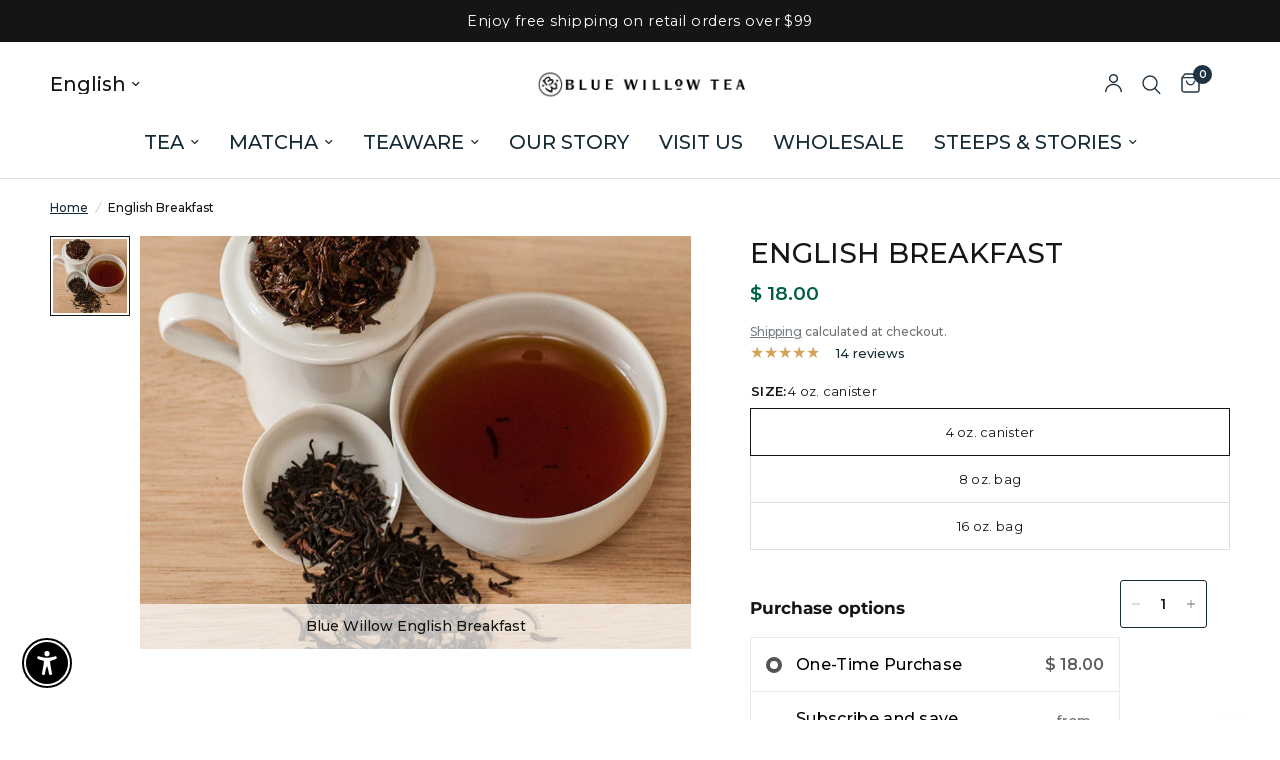

--- FILE ---
content_type: text/html; charset=utf-8
request_url: https://www.bluewillowtea.com/products/black-raspberry
body_size: 64374
content:
<!doctype html><html class="no-js" lang="en" dir="ltr">
<head>
	<meta charset="utf-8">
	<meta http-equiv="X-UA-Compatible" content="IE=edge,chrome=1">
	<meta name="viewport" content="width=device-width, initial-scale=1, maximum-scale=5, viewport-fit=cover">
	<meta name="theme-color" content="#ffffff">
	<link rel="canonical" href="https://www.bluewillowtea.com/products/black-raspberry">
	<link rel="preconnect" href="https://cdn.shopify.com" crossorigin>
	<link rel="preload" as="style" href="//www.bluewillowtea.com/cdn/shop/t/100/assets/app.css?v=132666050126184008891749834838">
<link rel="preload" as="style" href="//www.bluewillowtea.com/cdn/shop/t/100/assets/product.css?v=17481990152205242641749834839">
<link rel="preload" as="image" href="//www.bluewillowtea.com/cdn/shop/products/english-breakfast.jpg?v=1455912274&width=375" imagesrcset="//www.bluewillowtea.com/cdn/shop/products/english-breakfast.jpg?v=1455912274&width=375 375w,//www.bluewillowtea.com/cdn/shop/products/english-breakfast.jpg?v=1455912274&width=640 640w,//www.bluewillowtea.com/cdn/shop/products/english-breakfast.jpg?v=1455912274&width=960 960w,//www.bluewillowtea.com/cdn/shop/products/english-breakfast.jpg?v=1455912274&width=1280 1280w" imagesizes="auto">




<link href="//www.bluewillowtea.com/cdn/shop/t/100/assets/animations.min.js?v=125778792411641688251749834838" as="script" rel="preload">

<link href="//www.bluewillowtea.com/cdn/shop/t/100/assets/header.js?v=53973329853117484881749834838" as="script" rel="preload">
<link href="//www.bluewillowtea.com/cdn/shop/t/100/assets/vendor.min.js?v=57769212839167613861749834839" as="script" rel="preload">
<link href="//www.bluewillowtea.com/cdn/shop/t/100/assets/app.js?v=39648928339787647271749834838" as="script" rel="preload">
<link href="//www.bluewillowtea.com/cdn/shop/t/100/assets/slideshow.js?v=152163310877988040191749834839" as="script" rel="preload">

<script>
window.lazySizesConfig = window.lazySizesConfig || {};
window.lazySizesConfig.expand = 250;
window.lazySizesConfig.loadMode = 1;
window.lazySizesConfig.loadHidden = false;
</script>


	<link rel="icon" type="image/png" href="//www.bluewillowtea.com/cdn/shop/files/Untitled-2_1d491cf8-4cd6-4ba3-ab73-069548e86e80.png?crop=center&height=32&v=1741721099&width=32">

	<title>
	English Breakfast &ndash; Blue Willow Tea
	</title>

	
	<meta name="description" content="Every tea merchant tends to create their own proprietary blend to reflect a certain flavor profile and represent a good “house” tea at a good value. While some companies try to hide inferior teas in a muddled blend, Blue Willow took an extra step to formulate our English Breakfast blend. We use our finest quality Estat">
	
<link rel="preconnect" href="https://fonts.shopifycdn.com" crossorigin>

<meta property="og:site_name" content="Blue Willow Tea">
<meta property="og:url" content="https://www.bluewillowtea.com/products/black-raspberry">
<meta property="og:title" content="English Breakfast">
<meta property="og:type" content="product">
<meta property="og:description" content="Every tea merchant tends to create their own proprietary blend to reflect a certain flavor profile and represent a good “house” tea at a good value. While some companies try to hide inferior teas in a muddled blend, Blue Willow took an extra step to formulate our English Breakfast blend. We use our finest quality Estat"><meta property="og:image" content="http://www.bluewillowtea.com/cdn/shop/products/english-breakfast.jpg?v=1455912274">
  <meta property="og:image:secure_url" content="https://www.bluewillowtea.com/cdn/shop/products/english-breakfast.jpg?v=1455912274">
  <meta property="og:image:width" content="800">
  <meta property="og:image:height" content="800"><meta property="og:price:amount" content="18.00">
  <meta property="og:price:currency" content="USD"><meta name="twitter:card" content="summary_large_image">
<meta name="twitter:title" content="English Breakfast">
<meta name="twitter:description" content="Every tea merchant tends to create their own proprietary blend to reflect a certain flavor profile and represent a good “house” tea at a good value. While some companies try to hide inferior teas in a muddled blend, Blue Willow took an extra step to formulate our English Breakfast blend. We use our finest quality Estat">


	<link href="//www.bluewillowtea.com/cdn/shop/t/100/assets/app.css?v=132666050126184008891749834838" rel="stylesheet" type="text/css" media="all" />

	<style data-shopify>
	@font-face {
  font-family: Montserrat;
  font-weight: 500;
  font-style: normal;
  font-display: swap;
  src: url("//www.bluewillowtea.com/cdn/fonts/montserrat/montserrat_n5.07ef3781d9c78c8b93c98419da7ad4fbeebb6635.woff2") format("woff2"),
       url("//www.bluewillowtea.com/cdn/fonts/montserrat/montserrat_n5.adf9b4bd8b0e4f55a0b203cdd84512667e0d5e4d.woff") format("woff");
}

@font-face {
  font-family: Montserrat;
  font-weight: 500;
  font-style: normal;
  font-display: swap;
  src: url("//www.bluewillowtea.com/cdn/fonts/montserrat/montserrat_n5.07ef3781d9c78c8b93c98419da7ad4fbeebb6635.woff2") format("woff2"),
       url("//www.bluewillowtea.com/cdn/fonts/montserrat/montserrat_n5.adf9b4bd8b0e4f55a0b203cdd84512667e0d5e4d.woff") format("woff");
}

@font-face {
  font-family: Montserrat;
  font-weight: 600;
  font-style: normal;
  font-display: swap;
  src: url("//www.bluewillowtea.com/cdn/fonts/montserrat/montserrat_n6.1326b3e84230700ef15b3a29fb520639977513e0.woff2") format("woff2"),
       url("//www.bluewillowtea.com/cdn/fonts/montserrat/montserrat_n6.652f051080eb14192330daceed8cd53dfdc5ead9.woff") format("woff");
}

@font-face {
  font-family: Montserrat;
  font-weight: 500;
  font-style: italic;
  font-display: swap;
  src: url("//www.bluewillowtea.com/cdn/fonts/montserrat/montserrat_i5.d3a783eb0cc26f2fda1e99d1dfec3ebaea1dc164.woff2") format("woff2"),
       url("//www.bluewillowtea.com/cdn/fonts/montserrat/montserrat_i5.76d414ea3d56bb79ef992a9c62dce2e9063bc062.woff") format("woff");
}

@font-face {
  font-family: Montserrat;
  font-weight: 600;
  font-style: italic;
  font-display: swap;
  src: url("//www.bluewillowtea.com/cdn/fonts/montserrat/montserrat_i6.e90155dd2f004112a61c0322d66d1f59dadfa84b.woff2") format("woff2"),
       url("//www.bluewillowtea.com/cdn/fonts/montserrat/montserrat_i6.41470518d8e9d7f1bcdd29a447c2397e5393943f.woff") format("woff");
}


		@font-face {
  font-family: Montserrat;
  font-weight: 700;
  font-style: normal;
  font-display: swap;
  src: url("//www.bluewillowtea.com/cdn/fonts/montserrat/montserrat_n7.3c434e22befd5c18a6b4afadb1e3d77c128c7939.woff2") format("woff2"),
       url("//www.bluewillowtea.com/cdn/fonts/montserrat/montserrat_n7.5d9fa6e2cae713c8fb539a9876489d86207fe957.woff") format("woff");
}

@font-face {
  font-family: Montserrat;
  font-weight: 400;
  font-style: normal;
  font-display: swap;
  src: url("//www.bluewillowtea.com/cdn/fonts/montserrat/montserrat_n4.81949fa0ac9fd2021e16436151e8eaa539321637.woff2") format("woff2"),
       url("//www.bluewillowtea.com/cdn/fonts/montserrat/montserrat_n4.a6c632ca7b62da89c3594789ba828388aac693fe.woff") format("woff");
}

h1,h2,h3,h4,h5,h6,
	.h1,.h2,.h3,.h4,.h5,.h6,
	.logolink.text-logo,
	.heading-font,
	.h1-xlarge,
	.h1-large,
	.customer-addresses .my-address .address-index {
		font-style: normal;
		font-weight: 700;
		font-family: Montserrat, sans-serif;
	}
	body,
	.body-font,
	.thb-product-detail .product-title {
		font-style: normal;
		font-weight: 500;
		font-family: Montserrat, sans-serif;
	}
	:root {
		--mobile-swipe-width: calc(90vw - 30px);
		--font-body-scale: 1.0;
		--font-body-line-height-scale: 0.9;
		--font-body-letter-spacing: 0.0em;
		--font-body-medium-weight: 500;
    --font-body-bold-weight: 600;
		--font-announcement-scale: 1.1;
		--font-heading-scale: 1.0;
		--font-heading-line-height-scale: 1.0;
		--font-heading-letter-spacing: 0.0em;
		--font-navigation-scale: 1.3;
		--navigation-item-spacing: 15px;
		--font-product-title-scale: 1.15;
		--font-product-title-line-height-scale: 0.9;
		--button-letter-spacing: 0.01em;
		--button-font-scale: 1.0;

		--bg-body: #ffffff;
		--bg-body-rgb: 255,255,255;
		--bg-body-darken: #f7f7f7;
		--payment-terms-background-color: #ffffff;
		--color-body: #151515;
		--color-body-rgb: 21,21,21;
		--color-accent: #162b36;
		--color-accent-rgb: 22,43,54;
		--color-border: #dedede;
		--color-form-border: #dedede;
		--color-overlay-rgb: 0,0,0;

		--shopify-accelerated-checkout-button-block-size: 48px;
		--shopify-accelerated-checkout-inline-alignment: center;
		--shopify-accelerated-checkout-skeleton-animation-duration: 0.25s;

		--color-announcement-bar-text: #ffffff;
		--color-announcement-bar-bg: #151515;

		--color-header-bg: #ffffff;
		--color-header-bg-rgb: 255,255,255;
		--color-header-text: #151515;
		--color-header-text-rgb: 21,21,21;
		--color-header-links: #162b36;
		--color-header-links-rgb: 22,43,54;
		--color-header-links-hover: #1e3344;
		--color-header-icons: #1e3344;
		--color-header-border: #dee1e3;

		--solid-button-background: #333333;
		--solid-button-label: #ffffff;
		--outline-button-label: #162b36;
		--button-border-radius: 3px;
		--shopify-accelerated-checkout-button-border-radius: 3px;

		--color-price: #162b36;
		--color-price-discounted: #ee3b45;
		--color-star: #d4a35a;
		--color-dots: #162b36;

		--color-inventory-instock: #3a8437;
		--color-inventory-lowstock: #fb9e5b;

		--section-spacing-mobile: 50px;
		--section-spacing-desktop: 90px;

		--color-badge-text: #ffffff;
		--color-badge-sold-out: #939393;
		--color-badge-sale: #151515;
		
		--color-badge-preorder: #666666;
		--badge-corner-radius: 13px;

		--color-footer-text: #dedede;
		--color-footer-text-rgb: 222,222,222;
		--color-footer-link: #e9e9e9;
		--color-footer-link-hover: #dee1e3;
		--color-footer-border: #d4a35a;
		--color-footer-border-rgb: 212,163,90;
		--color-footer-bg: #1e3344;
	}



</style>


	<script>
		window.theme = window.theme || {};
		theme = {
			settings: {
				money_with_currency_format:"$ {{amount}}",
				cart_drawer:true,
				product_id: 5374623939,
			},
			routes: {
				root_url: '/',
				cart_url: '/cart',
				cart_add_url: '/cart/add',
				search_url: '/search',
				cart_change_url: '/cart/change',
				cart_update_url: '/cart/update',
				cart_clear_url: '/cart/clear',
				predictive_search_url: '/search/suggest',
			},
			variantStrings: {
        addToCart: `Add to cart`,
        soldOut: `Sold out`,
        unavailable: `Unavailable`,
        preOrder: `Pre-order`,
      },
			strings: {
				requiresTerms: `You must agree with the terms and conditions of sales to check out`,
				shippingEstimatorNoResults: `Sorry, we do not ship to your address.`,
				shippingEstimatorOneResult: `There is one shipping rate for your address:`,
				shippingEstimatorMultipleResults: `There are several shipping rates for your address:`,
				shippingEstimatorError: `One or more error occurred while retrieving shipping rates:`
			}
		};
	</script>
	<script>window.performance && window.performance.mark && window.performance.mark('shopify.content_for_header.start');</script><meta name="google-site-verification" content="IaVPRc9Fwe--Y2ljLXCEnIrCbo5jfNkxEL40DUgKICE">
<meta id="shopify-digital-wallet" name="shopify-digital-wallet" content="/11721364/digital_wallets/dialog">
<meta name="shopify-checkout-api-token" content="04baae9176991bda506435d6b3c009d0">
<meta id="in-context-paypal-metadata" data-shop-id="11721364" data-venmo-supported="false" data-environment="production" data-locale="en_US" data-paypal-v4="true" data-currency="USD">
<link rel="alternate" type="application/json+oembed" href="https://www.bluewillowtea.com/products/black-raspberry.oembed">
<script async="async" src="/checkouts/internal/preloads.js?locale=en-US"></script>
<link rel="preconnect" href="https://shop.app" crossorigin="anonymous">
<script async="async" src="https://shop.app/checkouts/internal/preloads.js?locale=en-US&shop_id=11721364" crossorigin="anonymous"></script>
<script id="apple-pay-shop-capabilities" type="application/json">{"shopId":11721364,"countryCode":"US","currencyCode":"USD","merchantCapabilities":["supports3DS"],"merchantId":"gid:\/\/shopify\/Shop\/11721364","merchantName":"Blue Willow Tea","requiredBillingContactFields":["postalAddress","email","phone"],"requiredShippingContactFields":["postalAddress","email","phone"],"shippingType":"shipping","supportedNetworks":["visa","masterCard","amex","discover","elo","jcb"],"total":{"type":"pending","label":"Blue Willow Tea","amount":"1.00"},"shopifyPaymentsEnabled":true,"supportsSubscriptions":true}</script>
<script id="shopify-features" type="application/json">{"accessToken":"04baae9176991bda506435d6b3c009d0","betas":["rich-media-storefront-analytics"],"domain":"www.bluewillowtea.com","predictiveSearch":true,"shopId":11721364,"locale":"en"}</script>
<script>var Shopify = Shopify || {};
Shopify.shop = "blue-willow-tea.myshopify.com";
Shopify.locale = "en";
Shopify.currency = {"active":"USD","rate":"1.0"};
Shopify.country = "US";
Shopify.theme = {"name":"Published - Updated Reformation (as of 2.26.2025)","id":178709004566,"schema_name":"Reformation","schema_version":"9.0.0","theme_store_id":1762,"role":"main"};
Shopify.theme.handle = "null";
Shopify.theme.style = {"id":null,"handle":null};
Shopify.cdnHost = "www.bluewillowtea.com/cdn";
Shopify.routes = Shopify.routes || {};
Shopify.routes.root = "/";</script>
<script type="module">!function(o){(o.Shopify=o.Shopify||{}).modules=!0}(window);</script>
<script>!function(o){function n(){var o=[];function n(){o.push(Array.prototype.slice.apply(arguments))}return n.q=o,n}var t=o.Shopify=o.Shopify||{};t.loadFeatures=n(),t.autoloadFeatures=n()}(window);</script>
<script>
  window.ShopifyPay = window.ShopifyPay || {};
  window.ShopifyPay.apiHost = "shop.app\/pay";
  window.ShopifyPay.redirectState = null;
</script>
<script id="shop-js-analytics" type="application/json">{"pageType":"product"}</script>
<script defer="defer" async type="module" src="//www.bluewillowtea.com/cdn/shopifycloud/shop-js/modules/v2/client.init-shop-cart-sync_BT-GjEfc.en.esm.js"></script>
<script defer="defer" async type="module" src="//www.bluewillowtea.com/cdn/shopifycloud/shop-js/modules/v2/chunk.common_D58fp_Oc.esm.js"></script>
<script defer="defer" async type="module" src="//www.bluewillowtea.com/cdn/shopifycloud/shop-js/modules/v2/chunk.modal_xMitdFEc.esm.js"></script>
<script type="module">
  await import("//www.bluewillowtea.com/cdn/shopifycloud/shop-js/modules/v2/client.init-shop-cart-sync_BT-GjEfc.en.esm.js");
await import("//www.bluewillowtea.com/cdn/shopifycloud/shop-js/modules/v2/chunk.common_D58fp_Oc.esm.js");
await import("//www.bluewillowtea.com/cdn/shopifycloud/shop-js/modules/v2/chunk.modal_xMitdFEc.esm.js");

  window.Shopify.SignInWithShop?.initShopCartSync?.({"fedCMEnabled":true,"windoidEnabled":true});

</script>
<script>
  window.Shopify = window.Shopify || {};
  if (!window.Shopify.featureAssets) window.Shopify.featureAssets = {};
  window.Shopify.featureAssets['shop-js'] = {"shop-cart-sync":["modules/v2/client.shop-cart-sync_DZOKe7Ll.en.esm.js","modules/v2/chunk.common_D58fp_Oc.esm.js","modules/v2/chunk.modal_xMitdFEc.esm.js"],"init-fed-cm":["modules/v2/client.init-fed-cm_B6oLuCjv.en.esm.js","modules/v2/chunk.common_D58fp_Oc.esm.js","modules/v2/chunk.modal_xMitdFEc.esm.js"],"shop-cash-offers":["modules/v2/client.shop-cash-offers_D2sdYoxE.en.esm.js","modules/v2/chunk.common_D58fp_Oc.esm.js","modules/v2/chunk.modal_xMitdFEc.esm.js"],"shop-login-button":["modules/v2/client.shop-login-button_QeVjl5Y3.en.esm.js","modules/v2/chunk.common_D58fp_Oc.esm.js","modules/v2/chunk.modal_xMitdFEc.esm.js"],"pay-button":["modules/v2/client.pay-button_DXTOsIq6.en.esm.js","modules/v2/chunk.common_D58fp_Oc.esm.js","modules/v2/chunk.modal_xMitdFEc.esm.js"],"shop-button":["modules/v2/client.shop-button_DQZHx9pm.en.esm.js","modules/v2/chunk.common_D58fp_Oc.esm.js","modules/v2/chunk.modal_xMitdFEc.esm.js"],"avatar":["modules/v2/client.avatar_BTnouDA3.en.esm.js"],"init-windoid":["modules/v2/client.init-windoid_CR1B-cfM.en.esm.js","modules/v2/chunk.common_D58fp_Oc.esm.js","modules/v2/chunk.modal_xMitdFEc.esm.js"],"init-shop-for-new-customer-accounts":["modules/v2/client.init-shop-for-new-customer-accounts_C_vY_xzh.en.esm.js","modules/v2/client.shop-login-button_QeVjl5Y3.en.esm.js","modules/v2/chunk.common_D58fp_Oc.esm.js","modules/v2/chunk.modal_xMitdFEc.esm.js"],"init-shop-email-lookup-coordinator":["modules/v2/client.init-shop-email-lookup-coordinator_BI7n9ZSv.en.esm.js","modules/v2/chunk.common_D58fp_Oc.esm.js","modules/v2/chunk.modal_xMitdFEc.esm.js"],"init-shop-cart-sync":["modules/v2/client.init-shop-cart-sync_BT-GjEfc.en.esm.js","modules/v2/chunk.common_D58fp_Oc.esm.js","modules/v2/chunk.modal_xMitdFEc.esm.js"],"shop-toast-manager":["modules/v2/client.shop-toast-manager_DiYdP3xc.en.esm.js","modules/v2/chunk.common_D58fp_Oc.esm.js","modules/v2/chunk.modal_xMitdFEc.esm.js"],"init-customer-accounts":["modules/v2/client.init-customer-accounts_D9ZNqS-Q.en.esm.js","modules/v2/client.shop-login-button_QeVjl5Y3.en.esm.js","modules/v2/chunk.common_D58fp_Oc.esm.js","modules/v2/chunk.modal_xMitdFEc.esm.js"],"init-customer-accounts-sign-up":["modules/v2/client.init-customer-accounts-sign-up_iGw4briv.en.esm.js","modules/v2/client.shop-login-button_QeVjl5Y3.en.esm.js","modules/v2/chunk.common_D58fp_Oc.esm.js","modules/v2/chunk.modal_xMitdFEc.esm.js"],"shop-follow-button":["modules/v2/client.shop-follow-button_CqMgW2wH.en.esm.js","modules/v2/chunk.common_D58fp_Oc.esm.js","modules/v2/chunk.modal_xMitdFEc.esm.js"],"checkout-modal":["modules/v2/client.checkout-modal_xHeaAweL.en.esm.js","modules/v2/chunk.common_D58fp_Oc.esm.js","modules/v2/chunk.modal_xMitdFEc.esm.js"],"shop-login":["modules/v2/client.shop-login_D91U-Q7h.en.esm.js","modules/v2/chunk.common_D58fp_Oc.esm.js","modules/v2/chunk.modal_xMitdFEc.esm.js"],"lead-capture":["modules/v2/client.lead-capture_BJmE1dJe.en.esm.js","modules/v2/chunk.common_D58fp_Oc.esm.js","modules/v2/chunk.modal_xMitdFEc.esm.js"],"payment-terms":["modules/v2/client.payment-terms_Ci9AEqFq.en.esm.js","modules/v2/chunk.common_D58fp_Oc.esm.js","modules/v2/chunk.modal_xMitdFEc.esm.js"]};
</script>
<script>(function() {
  var isLoaded = false;
  function asyncLoad() {
    if (isLoaded) return;
    isLoaded = true;
    var urls = ["https:\/\/chimpstatic.com\/mcjs-connected\/js\/users\/6ebfd8fd9277d35b6b5d4de7a\/37da1f4890abedb80d05f08fd.js?shop=blue-willow-tea.myshopify.com","https:\/\/shopify-widget.route.com\/shopify.widget.js?shop=blue-willow-tea.myshopify.com","\/\/cdn.shopify.com\/proxy\/c8f17aa7e1df9c5837c94c8f05eb2bbca57dea26f6be85d6426f44cffac78651\/my.loopz.io\/js\/shopify-gift-card-product.js?spid=10360767054102\u0026pid=c6db22c6-71b4-4d43-80fd-c22c53497405\u0026ph=loopz-gift-card\u0026eooos=true\u0026ocp=false\u0026opov=false\u0026hash=4afc4ce1-34a4-4a04-97f6-79a2ff8ff29c\u0026shop=blue-willow-tea.myshopify.com\u0026sp-cache-control=cHVibGljLCBtYXgtYWdlPTkwMA"];
    for (var i = 0; i < urls.length; i++) {
      var s = document.createElement('script');
      s.type = 'text/javascript';
      s.async = true;
      s.src = urls[i];
      var x = document.getElementsByTagName('script')[0];
      x.parentNode.insertBefore(s, x);
    }
  };
  if(window.attachEvent) {
    window.attachEvent('onload', asyncLoad);
  } else {
    window.addEventListener('load', asyncLoad, false);
  }
})();</script>
<script id="__st">var __st={"a":11721364,"offset":-28800,"reqid":"46ea01b8-da99-4bbf-9f4e-8047e53792e1-1769390396","pageurl":"www.bluewillowtea.com\/products\/black-raspberry","u":"643aa9dffb0c","p":"product","rtyp":"product","rid":5374623939};</script>
<script>window.ShopifyPaypalV4VisibilityTracking = true;</script>
<script id="captcha-bootstrap">!function(){'use strict';const t='contact',e='account',n='new_comment',o=[[t,t],['blogs',n],['comments',n],[t,'customer']],c=[[e,'customer_login'],[e,'guest_login'],[e,'recover_customer_password'],[e,'create_customer']],r=t=>t.map((([t,e])=>`form[action*='/${t}']:not([data-nocaptcha='true']) input[name='form_type'][value='${e}']`)).join(','),a=t=>()=>t?[...document.querySelectorAll(t)].map((t=>t.form)):[];function s(){const t=[...o],e=r(t);return a(e)}const i='password',u='form_key',d=['recaptcha-v3-token','g-recaptcha-response','h-captcha-response',i],f=()=>{try{return window.sessionStorage}catch{return}},m='__shopify_v',_=t=>t.elements[u];function p(t,e,n=!1){try{const o=window.sessionStorage,c=JSON.parse(o.getItem(e)),{data:r}=function(t){const{data:e,action:n}=t;return t[m]||n?{data:e,action:n}:{data:t,action:n}}(c);for(const[e,n]of Object.entries(r))t.elements[e]&&(t.elements[e].value=n);n&&o.removeItem(e)}catch(o){console.error('form repopulation failed',{error:o})}}const l='form_type',E='cptcha';function T(t){t.dataset[E]=!0}const w=window,h=w.document,L='Shopify',v='ce_forms',y='captcha';let A=!1;((t,e)=>{const n=(g='f06e6c50-85a8-45c8-87d0-21a2b65856fe',I='https://cdn.shopify.com/shopifycloud/storefront-forms-hcaptcha/ce_storefront_forms_captcha_hcaptcha.v1.5.2.iife.js',D={infoText:'Protected by hCaptcha',privacyText:'Privacy',termsText:'Terms'},(t,e,n)=>{const o=w[L][v],c=o.bindForm;if(c)return c(t,g,e,D).then(n);var r;o.q.push([[t,g,e,D],n]),r=I,A||(h.body.append(Object.assign(h.createElement('script'),{id:'captcha-provider',async:!0,src:r})),A=!0)});var g,I,D;w[L]=w[L]||{},w[L][v]=w[L][v]||{},w[L][v].q=[],w[L][y]=w[L][y]||{},w[L][y].protect=function(t,e){n(t,void 0,e),T(t)},Object.freeze(w[L][y]),function(t,e,n,w,h,L){const[v,y,A,g]=function(t,e,n){const i=e?o:[],u=t?c:[],d=[...i,...u],f=r(d),m=r(i),_=r(d.filter((([t,e])=>n.includes(e))));return[a(f),a(m),a(_),s()]}(w,h,L),I=t=>{const e=t.target;return e instanceof HTMLFormElement?e:e&&e.form},D=t=>v().includes(t);t.addEventListener('submit',(t=>{const e=I(t);if(!e)return;const n=D(e)&&!e.dataset.hcaptchaBound&&!e.dataset.recaptchaBound,o=_(e),c=g().includes(e)&&(!o||!o.value);(n||c)&&t.preventDefault(),c&&!n&&(function(t){try{if(!f())return;!function(t){const e=f();if(!e)return;const n=_(t);if(!n)return;const o=n.value;o&&e.removeItem(o)}(t);const e=Array.from(Array(32),(()=>Math.random().toString(36)[2])).join('');!function(t,e){_(t)||t.append(Object.assign(document.createElement('input'),{type:'hidden',name:u})),t.elements[u].value=e}(t,e),function(t,e){const n=f();if(!n)return;const o=[...t.querySelectorAll(`input[type='${i}']`)].map((({name:t})=>t)),c=[...d,...o],r={};for(const[a,s]of new FormData(t).entries())c.includes(a)||(r[a]=s);n.setItem(e,JSON.stringify({[m]:1,action:t.action,data:r}))}(t,e)}catch(e){console.error('failed to persist form',e)}}(e),e.submit())}));const S=(t,e)=>{t&&!t.dataset[E]&&(n(t,e.some((e=>e===t))),T(t))};for(const o of['focusin','change'])t.addEventListener(o,(t=>{const e=I(t);D(e)&&S(e,y())}));const B=e.get('form_key'),M=e.get(l),P=B&&M;t.addEventListener('DOMContentLoaded',(()=>{const t=y();if(P)for(const e of t)e.elements[l].value===M&&p(e,B);[...new Set([...A(),...v().filter((t=>'true'===t.dataset.shopifyCaptcha))])].forEach((e=>S(e,t)))}))}(h,new URLSearchParams(w.location.search),n,t,e,['guest_login'])})(!0,!0)}();</script>
<script integrity="sha256-4kQ18oKyAcykRKYeNunJcIwy7WH5gtpwJnB7kiuLZ1E=" data-source-attribution="shopify.loadfeatures" defer="defer" src="//www.bluewillowtea.com/cdn/shopifycloud/storefront/assets/storefront/load_feature-a0a9edcb.js" crossorigin="anonymous"></script>
<script crossorigin="anonymous" defer="defer" src="//www.bluewillowtea.com/cdn/shopifycloud/storefront/assets/shopify_pay/storefront-65b4c6d7.js?v=20250812"></script>
<script data-source-attribution="shopify.dynamic_checkout.dynamic.init">var Shopify=Shopify||{};Shopify.PaymentButton=Shopify.PaymentButton||{isStorefrontPortableWallets:!0,init:function(){window.Shopify.PaymentButton.init=function(){};var t=document.createElement("script");t.src="https://www.bluewillowtea.com/cdn/shopifycloud/portable-wallets/latest/portable-wallets.en.js",t.type="module",document.head.appendChild(t)}};
</script>
<script data-source-attribution="shopify.dynamic_checkout.buyer_consent">
  function portableWalletsHideBuyerConsent(e){var t=document.getElementById("shopify-buyer-consent"),n=document.getElementById("shopify-subscription-policy-button");t&&n&&(t.classList.add("hidden"),t.setAttribute("aria-hidden","true"),n.removeEventListener("click",e))}function portableWalletsShowBuyerConsent(e){var t=document.getElementById("shopify-buyer-consent"),n=document.getElementById("shopify-subscription-policy-button");t&&n&&(t.classList.remove("hidden"),t.removeAttribute("aria-hidden"),n.addEventListener("click",e))}window.Shopify?.PaymentButton&&(window.Shopify.PaymentButton.hideBuyerConsent=portableWalletsHideBuyerConsent,window.Shopify.PaymentButton.showBuyerConsent=portableWalletsShowBuyerConsent);
</script>
<script data-source-attribution="shopify.dynamic_checkout.cart.bootstrap">document.addEventListener("DOMContentLoaded",(function(){function t(){return document.querySelector("shopify-accelerated-checkout-cart, shopify-accelerated-checkout")}if(t())Shopify.PaymentButton.init();else{new MutationObserver((function(e,n){t()&&(Shopify.PaymentButton.init(),n.disconnect())})).observe(document.body,{childList:!0,subtree:!0})}}));
</script>
<link id="shopify-accelerated-checkout-styles" rel="stylesheet" media="screen" href="https://www.bluewillowtea.com/cdn/shopifycloud/portable-wallets/latest/accelerated-checkout-backwards-compat.css" crossorigin="anonymous">
<style id="shopify-accelerated-checkout-cart">
        #shopify-buyer-consent {
  margin-top: 1em;
  display: inline-block;
  width: 100%;
}

#shopify-buyer-consent.hidden {
  display: none;
}

#shopify-subscription-policy-button {
  background: none;
  border: none;
  padding: 0;
  text-decoration: underline;
  font-size: inherit;
  cursor: pointer;
}

#shopify-subscription-policy-button::before {
  box-shadow: none;
}

      </style>

<script>window.performance && window.performance.mark && window.performance.mark('shopify.content_for_header.end');</script> <!-- Header hook for plugins -->

	<script>document.documentElement.className = document.documentElement.className.replace('no-js', 'js');</script>
	
<!-- BEGIN app block: shopify://apps/route-protection-tracking/blocks/settings/fb8ca446-3fcd-450e-b3b6-e8e3615553e2 --><!-- BEGIN app snippet: route_snippet -->
  <style>
    
  </style>


<script>
document.addEventListener('DOMContentLoaded', function() {
  new RouteWidget({
    entrypoints: 'button[name=checkout]',
    containerPlacement: '',
    widgetType: 'preferred-checkout',
    shopDomain: 'blue-willow-tea.myshopify.com'
  });
});
</script><!-- END app snippet -->

 <!-- END app block --><!-- BEGIN app block: shopify://apps/wholesale-gorilla/blocks/wsg-header/c48d0487-dff9-41a4-94c8-ec6173fe8b8d -->

   
  















  <!-- check for wsg customer - this now downcases to compare so we are no longer concerned about case matching in tags -->


      
      
      
      
      
      <!-- ajax data -->
      
        
          
        
      
      <script>
        console.log("Wsg-header release 5.22.24")
        // here we need to check if we on a previw theme and set the shop config from the metafield
        
const wsgShopConfigMetafields = {
            
          
            
          
            
          
            
              shopConfig : {"btnClasses":"button","hideDomElements":[".hideWsg",".picky-product-card-container",".cart-drawer--recommendations--container"],"wsgPriceSelectors":{"productPrice":[".product-price-container",".product-add-to-cart-sticky--inner .price"],"collectionPrices":[".product-card-info > span",".price"]},"autoInstall":false,"wsgMultiAjax":false,"wsgAjaxSettings":{"price":"","linePrice":".pn-total-line-item","subtotal":".checkout-button","checkoutBtn":".checkout-button"},"wsgSwatch":"","wsgAccountPageSelector":".myaccount--title","wsgVolumeTable":".add_to_cart_holder","excludedSections":[],"productSelectors":[".flickity-slider > div","#product-grid > li",".collection > li",".side-panel-content--tab-panel > product-card",".featured-collection__inner > .products > div:has(product-card)"],"wsgQVSelector":[""],"fileList":[],"wsgVersion":6,"themeId":178709004566,"installing":false},
            
          
            
              shopConfig127318294688 : {"btnClasses":"btn-secondary","hideDomElements":[".hideWsg",".total"],"wsgPriceSelectors":{"productPrice":["[data-regular-price]"],"collectionPrices":[".product-loop__price"]},"autoInstall":true,"wsgMultiAjax":false,"wsgAjaxSettings":{"price":".ajax-cart__item-price","linePrice":".ajax-cart__item-line-price","subtotal":".subtotal-price","checkoutBtn":"[name=checkout]"},"wsgSwatch":"","wsgAccountPageSelector":".breadcrumb__nav","wsgVolumeTable":".add-item","excludedSections":[],"productSelectors":[".grid__wrapper > article",".search__product-loop > li"],"wsgQVSelector":[".js-quickview-wrapper"],"fileList":[],"wsgVersion":6,"themeId":127318294688},
            
          
            
              shopConfig166645629206 : {"btnClasses":"","hideDomElements":[".hideWsg",".search-template-section .price"],"wsgPriceSelectors":{"productPrice":[".modal_price"],"collectionPrices":[".price"]},"autoInstall":false,"wsgAjax":false,"wsgMultiAjax":false,"wsgAjaxSettings":{"price":"","linePrice":"","subtotal":"","checkoutBtn":""},"buttonClasses":"","wsgSwatch":"","wsgAccountPageSelector":".collection_nav h1","wsgVolumeTable":".add_to_cart","excludedSections":[],"productSelectors":[".products .thumbnail"],"wsgQVSelector":[".fancybox-skin"],"fileList":[],"wsgVersion":6,"themeId":166645629206,"installing":false},
            
          
            
              shopConfig172347490582 : {"btnClasses":"product-form__cart-submit","hideDomElements":[".hideWsg",".purchase-confirmation-popup__product-price-wrapper"],"wsgPriceSelectors":{"productPrice":[".product__price-and-ratings .product__price"],"collectionPrices":[".product-item__meta .product-item__price-wrap .product-item__price",".product-item__meta .product-item__price",".quick-search__result-details .quick-search__result-price .product-item__price-main"]},"autoInstall":false,"wsgMultiAjax":false,"wsgAjaxSettings":{"price":".quick-cart__item-price","linePrice":"","subtotal":".quick-cart__footer-subtotal .ff-product-price","checkoutBtn":".quick-cart__submit"},"wsgSwatch":"","wsgAccountPageSelector":".account__header","wsgVolumeTable":".product-form__quantity-and-buy-buttons-wrapper","excludedSections":[],"productSelectors":[".scroll-slider__slider .product-item",".collection__products .product-item",".product__sidebar-recommendations-mini-desktop .product-item",".quick-search__resource-list .quick-search__resource-list-item"],"wsgQVSelector":[".quick-product__right"],"fileList":[],"wsgVersion":6,"themeId":172347490582},
            
          
            
              shopConfig172783141142 : {"btnClasses":"button-primary","hideDomElements":[".hideWsg"],"wsgPriceSelectors":{"productPrice":[".product-pricing"],"collectionPrices":[".price",".price__current",".productitem--price",".search-flydown--product-price"]},"autoInstall":false,"wsgAjax":true,"wsgMultiAjax":false,"wsgAjaxSettings":{"price":".atc--product-details--price-value","linePrice":"","subtotal":".atc-subtotal--price","checkoutBtn":".atc-button--checkout"},"wsgSwatch":"","wsgAccountPageSelector":".account-page-masthead h1","wsgVolumeTable":".product-form--atc","excludedSections":[],"productSelectors":[".productgrid--item",".search-flydown--product"],"wsgQVSelector":[],"fileList":[],"wsgVersion":6,"themeId":172783141142},
            
          
            
              shopConfig173933429014 : {"btnClasses":"button-primary","hideDomElements":[".hideWsg"],"wsgPriceSelectors":{"productPrice":[".product-pricing"],"collectionPrices":[".price",".price__current",".productitem--price",".search-flydown--product-price"]},"autoInstall":false,"wsgAjax":true,"wsgMultiAjax":false,"wsgAjaxSettings":{"price":".atc--product-details--price-value","linePrice":"","subtotal":".atc-subtotal--price","checkoutBtn":".atc-button--checkout"},"wsgSwatch":"","wsgAccountPageSelector":".account-page-masthead h1","wsgVolumeTable":".product-form--atc","excludedSections":[],"productSelectors":[".productgrid--item",".search-flydown--product"],"wsgQVSelector":[],"fileList":[],"wsgVersion":6,"themeId":173933429014},
            
          
            
              shopConfig174652129558 : {"btnClasses":"button","hideDomElements":[".hideWsg",".picky-product-card-container","#Search-Drawer .product-cart-item .price"],"wsgPriceSelectors":{"productPrice":[".product-price-container .price"],"collectionPrices":[".product-card-info > span"]},"autoInstall":false,"wsgMultiAjax":false,"wsgAjaxSettings":{"price":"","linePrice":"","subtotal":"","checkoutBtn":""},"wsgSwatch":"","wsgAccountPageSelector":".myaccount--title","wsgVolumeTable":".add_to_cart_holder","excludedSections":[],"productSelectors":[".flickity-slider > div","#product-grid > li",".collection > li"],"wsgQVSelector":[".product-drawer"],"fileList":[],"wsgVersion":6,"themeId":174652129558},
            
          
            
              shopConfig175363883286 : {"btnClasses":"button","hideDomElements":[".hideWsg",".picky-product-card-container","#Search-Drawer .product-cart-item .price"],"wsgPriceSelectors":{"productPrice":[".product-price-container .price"],"collectionPrices":[".product-card-info > span"]},"autoInstall":false,"wsgMultiAjax":false,"wsgAjaxSettings":{"price":"","linePrice":"","subtotal":"","checkoutBtn":""},"wsgSwatch":"","wsgAccountPageSelector":".myaccount--title","wsgVolumeTable":".add_to_cart_holder","excludedSections":[],"productSelectors":[".flickity-slider > div","#product-grid > li",".collection > li"],"wsgQVSelector":[".product-drawer"],"fileList":[],"wsgVersion":6,"themeId":175363883286,"installing":false},
            
          
            
              shopConfig175462252822 : {"btnClasses":"button","hideDomElements":[".hideWsg",".picky-product-card-container","#Search-Drawer .product-cart-item .price"],"wsgPriceSelectors":{"productPrice":[".product-price-container .price"],"collectionPrices":[".product-card-info > span"]},"autoInstall":false,"wsgMultiAjax":false,"wsgAjaxSettings":{"price":"","linePrice":"","subtotal":"","checkoutBtn":""},"wsgSwatch":"","wsgAccountPageSelector":".myaccount--title","wsgVolumeTable":".add_to_cart_holder","excludedSections":[],"productSelectors":[".flickity-slider > div","#product-grid > li",".collection > li"],"wsgQVSelector":[".product-drawer"],"fileList":[],"wsgVersion":6,"themeId":175462252822,"installing":false},
            
          
            
              shopConfig175470674198 : {"btnClasses":"button","hideDomElements":[".hideWsg",".picky-product-card-container","#Search-Drawer .product-cart-item .price"],"wsgPriceSelectors":{"productPrice":[".product-price-container .price"],"collectionPrices":[".product-card-info > span"]},"autoInstall":false,"wsgMultiAjax":false,"wsgAjaxSettings":{"price":"","linePrice":"","subtotal":"","checkoutBtn":""},"wsgSwatch":"","wsgAccountPageSelector":".myaccount--title","wsgVolumeTable":".add_to_cart_holder","excludedSections":[],"productSelectors":[".flickity-slider > div","#product-grid > li",".collection > li"],"wsgQVSelector":[".product-drawer"],"fileList":[],"wsgVersion":6,"themeId":175470674198,"installing":false},
            
          
            
              shopConfig176353575190 : {"btnClasses":"button","hideDomElements":[".hideWsg",".picky-product-card-container","#Search-Drawer .product-cart-item .price"],"wsgPriceSelectors":{"productPrice":[".product-price-container .price"],"collectionPrices":[".product-card-info > span"]},"autoInstall":false,"wsgMultiAjax":false,"wsgAjaxSettings":{"price":"","linePrice":"","subtotal":"","checkoutBtn":""},"wsgSwatch":"","wsgAccountPageSelector":".myaccount--title","wsgVolumeTable":".add_to_cart_holder","excludedSections":[],"productSelectors":[".flickity-slider > div","#product-grid > li",".collection > li"],"wsgQVSelector":[".product-drawer"],"fileList":[],"wsgVersion":6,"themeId":176353575190,"installing":false},
            
          
            
              shopConfig176637018390 : {"btnClasses":"button","hideDomElements":[".hideWsg",".picky-product-card-container","#Search-Drawer .product-cart-item .price",".featured-product .price"],"wsgPriceSelectors":{"productPrice":[".product-price-container .price"],"collectionPrices":[".product-card-info > span",".product-cart-item .amount",".product-price-container .price"]},"autoInstall":false,"wsgMultiAjax":false,"wsgAjaxSettings":{"price":".product-cart-item-price","linePrice":"","subtotal":"","checkoutBtn":".checkout-button"},"wsgSwatch":"","wsgAccountPageSelector":".myaccount--title","wsgVolumeTable":".add_to_cart_holder","excludedSections":[],"productSelectors":[".flickity-slider > div","#product-grid > li",".collection > li",".product-cart-item",".carousel__slide",".featured-product.product.section-spacing > div > div"],"wsgQVSelector":[".product-drawer"],"fileList":[],"wsgVersion":6,"themeId":176637018390,"installing":false},
            
          
            
              shopConfig177352573206 : {"btnClasses":"button","hideDomElements":[".hideWsg",".picky-product-card-container",".cart-drawer--recommendations--container"],"wsgPriceSelectors":{"productPrice":[".product-price-container",".product-add-to-cart-sticky--inner .price"],"collectionPrices":[".product-card-info > span",".price"]},"autoInstall":false,"wsgMultiAjax":false,"wsgAjaxSettings":{"price":"","linePrice":".pn-total-line-item","subtotal":".checkout-button","checkoutBtn":".checkout-button"},"wsgSwatch":"","wsgAccountPageSelector":".myaccount--title","wsgVolumeTable":".add_to_cart_holder","excludedSections":[],"productSelectors":[".flickity-slider > div","#product-grid > li",".collection > li",".side-panel-content--tab-panel > product-card",".featured-collection__inner > .products > div:has(product-card)"],"wsgQVSelector":[""],"fileList":[],"wsgVersion":6,"themeId":177352573206,"installing":false},
            
          
            
              shopConfig177459659030 : {"btnClasses":"button","hideDomElements":[".hideWsg",".picky-product-card-container",".cart-drawer--recommendations--container"],"wsgPriceSelectors":{"productPrice":[".product-price-container",".product-add-to-cart-sticky--inner .price"],"collectionPrices":[".product-card-info > span",".price"]},"autoInstall":false,"wsgMultiAjax":false,"wsgAjaxSettings":{"price":"","linePrice":".pn-total-line-item","subtotal":".checkout-button","checkoutBtn":".checkout-button"},"wsgSwatch":"","wsgAccountPageSelector":".myaccount--title","wsgVolumeTable":".add_to_cart_holder","excludedSections":[],"productSelectors":[".flickity-slider > div","#product-grid > li",".collection > li",".side-panel-content--tab-panel > product-card",".featured-collection__inner > .products > div:has(product-card)"],"wsgQVSelector":[""],"fileList":[],"wsgVersion":6,"themeId":177459659030,"installing":false},
            
          
            
              shopConfig178008064278 : {"btnClasses":"button","hideDomElements":[".hideWsg",".picky-product-card-container",".cart-drawer--recommendations--container"],"wsgPriceSelectors":{"productPrice":[".product-price-container",".product-add-to-cart-sticky--inner .price"],"collectionPrices":[".product-card-info > span",".price"]},"autoInstall":false,"wsgMultiAjax":false,"wsgAjaxSettings":{"price":"","linePrice":".pn-total-line-item","subtotal":".checkout-button","checkoutBtn":".checkout-button"},"wsgSwatch":"","wsgAccountPageSelector":".myaccount--title","wsgVolumeTable":".add_to_cart_holder","excludedSections":[],"productSelectors":[".flickity-slider > div","#product-grid > li",".collection > li",".side-panel-content--tab-panel > product-card",".featured-collection__inner > .products > div:has(product-card)"],"wsgQVSelector":[""],"fileList":[],"wsgVersion":6,"themeId":178008064278,"installing":false},
            
          
            
              shopConfig178709004566 : {"btnClasses":"button","hideDomElements":[".hideWsg",".picky-product-card-container",".cart-drawer--recommendations--container"],"wsgPriceSelectors":{"productPrice":[".product-price-container",".product-add-to-cart-sticky--inner .price"],"collectionPrices":[".product-card-info > span",".price"]},"autoInstall":false,"wsgMultiAjax":false,"wsgAjaxSettings":{"price":"","linePrice":".pn-total-line-item","subtotal":".checkout-button","checkoutBtn":".checkout-button"},"wsgSwatch":"","wsgAccountPageSelector":".myaccount--title","wsgVolumeTable":".add_to_cart_holder","excludedSections":[],"productSelectors":[".flickity-slider > div","#product-grid > li",".collection > li",".side-panel-content--tab-panel > product-card",".featured-collection__inner > .products > div:has(product-card)"],"wsgQVSelector":[""],"fileList":[],"wsgVersion":6,"themeId":178709004566,"installing":false},
            
          
            
              shopConfig90709251 : {"btnClasses":"","hideDomElements":[".hideWsg",".search-template-section .price",".fancybox-inner .modal_price"],"wsgPriceSelectors":{"productPrice":[".modal_price"],"collectionPrices":[".price",".modal_price"]},"autoInstall":false,"wsgAjax":false,"wsgMultiAjax":false,"wsgAjaxSettings":{"price":"","linePrice":"","subtotal":"","checkoutBtn":""},"buttonClasses":"","wsgSwatch":"","wsgAccountPageSelector":".collection_nav h1","wsgVolumeTable":".add_to_cart","excludedSections":[],"productSelectors":[".thumbnail[itemprop='itemListElement']",".product_row"],"wsgQVSelector":[""],"fileList":[],"wsgVersion":6,"themeId":90709251},
            
          
}
        let wsgShopConfig = {"btnClasses":"button","hideDomElements":[".hideWsg",".picky-product-card-container",".cart-drawer--recommendations--container"],"wsgPriceSelectors":{"productPrice":[".product-price-container",".product-add-to-cart-sticky--inner .price"],"collectionPrices":[".product-card-info > span",".price"]},"autoInstall":false,"wsgMultiAjax":false,"wsgAjaxSettings":{"price":"","linePrice":".pn-total-line-item","subtotal":".checkout-button","checkoutBtn":".checkout-button"},"wsgSwatch":"","wsgAccountPageSelector":".myaccount--title","wsgVolumeTable":".add_to_cart_holder","excludedSections":[],"productSelectors":[".flickity-slider > div","#product-grid > li",".collection > li",".side-panel-content--tab-panel > product-card",".featured-collection__inner > .products > div:has(product-card)"],"wsgQVSelector":[""],"fileList":[],"wsgVersion":6,"themeId":178709004566,"installing":false};
        if (window.Shopify.theme.role !== 'main') {
          const wsgShopConfigUnpublishedTheme = wsgShopConfigMetafields[`shopConfig${window.Shopify.theme.id}`];
          if (wsgShopConfigUnpublishedTheme) {
            wsgShopConfig = wsgShopConfigUnpublishedTheme;
          }
        }
        // ==========================================
        //      Set global liquid variables
        // ==========================================
        // general variables 1220
        var wsgVersion = 6.0;
        var wsgActive = true;
        // the permanent domain of the shop
        var shopPermanentDomain = 'blue-willow-tea.myshopify.com';
        const wsgShopOrigin = 'https://www.bluewillowtea.com';
        const wsgThemeTemplate = 'product.herbal-and-black';
        //customer
        var isWsgCustomer = 
          false
        ;
        var wsgCustomerTags = null
        var wsgCustomerId = null
        // execution variables
        var wsgRunCollection;
        var wsgCollectionObserver;
        var wsgRunProduct;
        var wsgRunAccount;
        var wsgRunCart;
        var wsgRunSinglePage;
        var wsgRunSignup;
        var wsgRunSignupV2;
        var runProxy;
        // wsgData
        var wsgData = {"hostedStore":{"branding":{"isShowLogo":true,"shopName":"Blue Willow Tea"},"accountPage":{"title":"My Account"},"cartPage":{"description":"","title":"Your Cart"},"catalogPage":{"collections":[{"handle":"all-teas","id":"gid://shopify/Collection/401114300650","title":"All Teas"},{"handle":"2024-harvest","id":"gid://shopify/Collection/477765665046","title":"2024 Harvest"},{"handle":"organic-wild-harvested","id":"gid://shopify/Collection/394625974506","title":"Organic / Wild"},{"handle":"caffeine-free","id":"gid://shopify/Collection/209189315","title":"Caffeine Free"},{"handle":"white-teas","id":"gid://shopify/Collection/376721603","title":"White Teas"},{"handle":"green-teas","id":"gid://shopify/Collection/209148675","title":"Green Teas"},{"handle":"matcha-offerings","id":"gid://shopify/Collection/461352665366","title":"MATCHA OFFERINGS"},{"handle":"yellow-tea","id":"gid://shopify/Collection/434753306902","title":"Yellow Tea"},{"handle":"oolong-teas","id":"gid://shopify/Collection/209218371","title":"Oolong Teas"},{"handle":"black-teas","id":"gid://shopify/Collection/209101315","title":"Black Teas"},{"handle":"puerh","id":"gid://shopify/Collection/156039938181","title":"Puerh"}],"hideSoldOut":false,"imageAspectRatio":"adaptToImage","numberOfColumns":4,"productsPerPage":12},"spofPage":{"description":"","title":"Quick Order Form"},"colorSettings":{"background":"#FFFFFF","primaryColor":"#000000","secondaryColor":"#FFFFFF","textColor":"#000000"},"footer":{"privacyPolicy":false,"termsOfService":false},"bannerText":"You are logged in to your wholesale account"},"translations":{"language":"english","custom":false,"enable":false,"translateBasedOnMarket":true},"shop_preferences":{"cart":{"note":{"description":"","isRequired":false},"poNumber":{"isRequired":false,"isShow":false},"termsAndConditions":{"isEnable":false,"text":""}},"exclusionsAndLocksSettings":{},"transitions":{"showTransitions":true,"installedTransitions":true},"retailPrice":{"label":" MSRP","lowerOpacity":true,"enable":false,"strikethrough":false},"checkInventory":false,"showShipPartial":false,"exclusions":["retail-only"],"autoBackorder":false,"taxRate":-1,"draftNotification":true,"hideExclusions":true,"minOrder":-1,"customWholesaleDiscountLabel":"","marketSetting":false,"taxLabel":"","retailExclusionsStatus":"enabled","includeTaxInPriceRule":false},"page_styles":{"proxyMargin":0,"btnClasses":"","shipMargin":50},"volume_discounts":{"quantity_discounts":{"collections":[],"enabled":false,"products":[]},"settings":{"product_price_table":{},"custom_messages":{"custom_banner":{"banner_default":true,"banner_input":"Spend {{$}}, receive {{%}} off of your order."},"custom_success":{"success_default":true,"success_input":"Congratulations!  You received {{%}} off of your order!"}}},"discounts":[],"enabled":true},"shipping_rates":{"handlingFee":{"type":"flat","amount":-1,"percent":-1,"min":-1,"max":-1,"label":""},"itemReservationOnInternational":{"isEnabledCustomReservationTime":false,"isReserveInventory":false,"reserveInventoryDays":60},"internationalMsg":{"title":"Thank you for your order.","message":"Because you are outside of our home country we will calculate your shipping and send you an invoice shortly."},"localPickup":{"isEnabled":false,"minOrderPrice":0,"fee":-1,"instructions":"","locations":[],"pickupTime":""},"localDelivery":{"isEnabled":true,"minOrderPrice":0},"useShopifyDefault":false,"freeShippingMin":10000000,"fixedPercent":-1,"flatRate":-1,"redirectInternational":true,"ignoreAll":false,"ignoreCarrierRates":false,"deliveryTime":"","ignoreShopifyFreeRates":false,"autoApplyLowestRate":true,"customShippingRateLabel":"","isIncludeLocalDeliveryInLowestRate":true},"single_page":{"collapseCollections":null,"excludeCollections":{"gid://shopify/Collection/209101315":{"title":"Black Teas","id":"gid://shopify/Collection/209101315","handle":"black-teas"},"gid://shopify/Collection/209119811":{"title":"Blends","id":"gid://shopify/Collection/209119811","handle":"blends"},"gid://shopify/Collection/209189315":{"title":"Caffeine Free","id":"gid://shopify/Collection/209189315","handle":"caffeine-free"},"gid://shopify/Collection/209148675":{"title":"Green Teas","id":"gid://shopify/Collection/209148675","handle":"green-teas"},"gid://shopify/Collection/183373070469":{"title":"Matcha","id":"gid://shopify/Collection/183373070469","handle":"matcha"},"gid://shopify/Collection/209218371":{"title":"Oolong Teas","id":"gid://shopify/Collection/209218371","handle":"oolong-teas"},"gid://shopify/Collection/394625974506":{"title":"Organic / Wild Harvested","id":"gid://shopify/Collection/394625974506","handle":"organic-wild-harvested"},"gid://shopify/Collection/156039938181":{"title":"Puerh","id":"gid://shopify/Collection/156039938181","handle":"puerh"},"gid://shopify/Collection/376721603":{"title":"White Teas","id":"gid://shopify/Collection/376721603","handle":"white-teas"}},"menuAction":"include","message":"","linkInCart":true,"isHideSPOFbtn":false,"isShowInventoryInfo":true,"isShowSku":true,"spofButtonText":"Quick Order Form"},"net_orders":{"netRedirect":{"title":"Thank you for your order!","message":"<p>We will get started packing your order once we confirm inventory availability for each of your items. Orders usually ship within 3 business days. Once your order ships, you will receive an email through Wholesail, our invoicing and payments partner. You can either manage payments through Wholesail directly or mail a check. Please note that mailing a check can take a few extra weeks to be reflected on your account. Thanks for being a part of our tea family!</p>","autoEmail":true},"netTag":"Net","enabled":true,"autoPending":false,"defaultPaymentTermsTemplateId":"","netTags":[],"isEnabledCustomReservationTime":false,"isReserveInventory":false,"reserveInventoryDays":60},"customer":{"signup":{"autoInvite":false,"autoTags":["wholesale-only"],"message":"Thanks for your interest in becoming a wholesale customer!  ","taxExempt":true},"loginMessage":"Log in to your wholesale account here.","accountMessage":"Welcome to our new Wholesale Portal!  We're still working out the kinks here, so please let us know if you're running into any problems on the site. Thanks for being here!","accountPendingTitle":"Account Created!","redirectMessage":"Your account is under review. Keep an eye on your email! Once we approve your account, you will have access to our wholesale catalog. In the meantime, you can continue to shop our retail store."},"quantity":{"cart":{"totalMin":5},"collections":[],"products":[],"migratedToCurrent":true},"hideDrafts":[1106148524310,1117343547670,1119027396886,1119028019478,1116393767190,1116430762262,1116430926102,1116526870806,1118677238038,1120808501526,1120808894742],"bulk_discounts":[],"server_link":"https://calm-coast-69919.herokuapp.com/shop_assets/wsg-index.js","activeTags":["wholesale"],"tier":"basic","updateShopAnalyticsJobId":2730,"isPauseShop":false,"installStatus":"complete"}
        var wsgTier = 'basic'
        // AJAX variables
        var wsgRunAjax;
        var wsgAjaxCart;
        // product variables
        var wsgCollectionsList = [{"id":491155849494,"handle":"all-teas-and-teaware","title":"All Tea \u0026 Teaware","updated_at":"2026-01-25T04:00:49-08:00","body_html":"","published_at":"2025-01-10T09:15:36-08:00","sort_order":"alpha-asc","template_suffix":"collection-loose-leaf-tea","disjunctive":true,"rules":[{"column":"product_metafield_definition","relation":"equals","condition":"Black"},{"column":"product_metafield_definition","relation":"equals","condition":"Matcha"},{"column":"product_metafield_definition","relation":"equals","condition":"Green"},{"column":"product_metafield_definition","relation":"equals","condition":"Oolong"},{"column":"product_metafield_definition","relation":"equals","condition":"Puerh"},{"column":"product_metafield_definition","relation":"equals","condition":"White"},{"column":"product_metafield_definition","relation":"equals","condition":"Herbal"},{"column":"product_metafield_definition","relation":"equals","condition":"Organic"},{"column":"product_metafield_definition","relation":"equals","condition":"Unique"},{"column":"product_metafield_definition","relation":"equals","condition":"Organic \u0026 Wild"},{"column":"type","relation":"not_equals","condition":"Insurance"},{"column":"type","relation":"not_equals","condition":"Event"},{"column":"title","relation":"not_contains","condition":"Event"},{"column":"title","relation":"not_equals","condition":"event"},{"column":"type","relation":"not_contains","condition":"event"}],"published_scope":"web","image":{"created_at":"2025-01-10T09:15:40-08:00","alt":null,"width":1024,"height":683,"src":"\/\/www.bluewillowtea.com\/cdn\/shop\/collections\/all_teas.png?v=1738128224"}},{"id":209101315,"handle":"black-teas","updated_at":"2026-01-25T04:00:49-08:00","published_at":"2016-02-19T10:17:00-08:00","sort_order":"best-selling","template_suffix":"black-tea","published_scope":"web","title":"Black Teas","body_html":"\u003cp dir=\"ltr\"\u003e\u003cstrong\u003eBe Bold\u003c\/strong\u003e\u003c\/p\u003e\n\u003cp\u003eExperience the bold, rich flavors of our ethically sourced black loose-leaf teas from sustainable small farms. Known as Hong Cha (Red Tea) in China, these fully oxidized leaves offer a range of flavors—from malty \u003ca href=\"https:\/\/www.bluewillowtea.com\/products\/assam-organic\"\u003eAssam\u003c\/a\u003e to caramel-sweet \u003ca href=\"https:\/\/www.bluewillowtea.com\/products\/jinjunmei-golden-eyebrow\"\u003eJinjunmei\u003c\/a\u003e. Whether starting your day or recharging, each steep delivers an invigorating tea experience.\u003c\/p\u003e","image":{"created_at":"2016-02-19T10:19:22-08:00","alt":null,"width":800,"height":572,"src":"\/\/www.bluewillowtea.com\/cdn\/shop\/collections\/Assam2.jpg?v=1735638713"}},{"id":209119811,"handle":"blends","updated_at":"2026-01-25T04:00:49-08:00","published_at":"2016-02-19T11:18:00-08:00","sort_order":"alpha-asc","template_suffix":"teas","published_scope":"web","title":"Blends","body_html":""},{"id":488522842390,"handle":"classic-comforts","updated_at":"2026-01-25T04:00:49-08:00","published_at":"2025-03-18T10:47:42-07:00","sort_order":"best-selling","template_suffix":"","published_scope":"web","title":"Classic Comforts Teas","body_html":"\u003cp\u003e\u003cstrong\u003eTimeless Flavors \u003c\/strong\u003e\u003c\/p\u003e\n\u003cp\u003e\u003cmeta charset=\"utf-8\"\u003eExperience the warmth of our Classic Comforts Tea Collection, featuring beloved brews like Earl Grey, English Breakfast, and Masala Chai. Each cup celebrates the rich heritage of tea-making, offering comfort and connection with every sip. Perfect for any occasion—whether you’re starting your day with intention or unwinding in tranquility. Enjoy these traditional, timeless flavors.\u003c\/p\u003e","image":{"created_at":"2025-03-02T23:30:08-08:00","alt":null,"width":800,"height":800,"src":"\/\/www.bluewillowtea.com\/cdn\/shop\/collections\/20230926-_MG_2137.jpg?v=1740987009"}},{"id":483790684438,"handle":"tea","title":"Everything","updated_at":"2026-01-25T04:00:49-08:00","body_html":"","published_at":"2024-08-07T12:30:14-07:00","sort_order":"created-desc","template_suffix":"teas","disjunctive":true,"rules":[{"column":"type","relation":"equals","condition":"Blend"},{"column":"type","relation":"equals","condition":"Chinese Black Tea"},{"column":"type","relation":"equals","condition":"Chinese Green Tea"},{"column":"type","relation":"equals","condition":"Chinese White Tea"},{"column":"type","relation":"equals","condition":"Herbal"},{"column":"type","relation":"equals","condition":"Indian Black Tea"},{"column":"type","relation":"equals","condition":"Japanese Green Tea"},{"column":"type","relation":"equals","condition":"Oolong"},{"column":"type","relation":"equals","condition":"oolong"},{"column":"type","relation":"equals","condition":"Pu-erh"},{"column":"type","relation":"equals","condition":"Puerh"},{"column":"type","relation":"equals","condition":"White Tea"},{"column":"type","relation":"equals","condition":"Yellow"},{"column":"type","relation":"equals","condition":"Sri Lanka Green Tea"},{"column":"type","relation":"not_contains","condition":"Insurance"},{"column":"type","relation":"not_contains","condition":"Teaware"}],"published_scope":"web"},{"id":494008566038,"handle":"loose-leaf-teas","title":"Loose Leaf Teas","updated_at":"2026-01-25T04:00:49-08:00","body_html":"\u003cp dir=\"ltr\"\u003e\u003cspan\u003e\u003cmeta charset=\"utf-8\"\u003e\n\u003cmeta charset=\"utf-8\"\u003e\n\u003cb id=\"docs-internal-guid-cddf5096-7fff-0805-c793-fdf0ec358428\"\u003eTeas for Every Cup\u003c\/b\u003e\u003c\/span\u003e\u003c\/p\u003e\n\u003cp dir=\"ltr\"\u003e\u003cspan\u003eAt Blue Willow Tea, we source premium loose-leaf teas from sustainable family farms. From bold, rich flavors to delicate, nuanced infusions, find the perfect tea for your cup. Explore our collection and sip sustainably.\u003c\/span\u003e\u003c\/p\u003e\n\u003cp\u003e \u003c\/p\u003e","published_at":"2025-03-03T12:32:01-08:00","sort_order":"alpha-asc","template_suffix":"collection-tea-by-type","disjunctive":true,"rules":[{"column":"product_metafield_definition","relation":"equals","condition":"Black"},{"column":"product_metafield_definition","relation":"equals","condition":"Green"},{"column":"product_metafield_definition","relation":"equals","condition":"White"},{"column":"product_metafield_definition","relation":"equals","condition":"Oolong"},{"column":"product_metafield_definition","relation":"equals","condition":"Herbal"},{"column":"product_metafield_definition","relation":"equals","condition":"Other"},{"column":"product_metafield_definition","relation":"equals","condition":"Blend"},{"column":"product_metafield_definition","relation":"equals","condition":"Yellow"},{"column":"product_metafield_definition","relation":"equals","condition":"Puerh"},{"column":"product_metafield_definition","relation":"equals","condition":"Red"}],"published_scope":"web","image":{"created_at":"2025-01-03T10:38:38-08:00","alt":null,"width":1024,"height":683,"src":"\/\/www.bluewillowtea.com\/cdn\/shop\/collections\/BlueWillow2024AdahliaCole-90_1_cb86d53d-36ea-4a69-91cb-7d870c8e75c3.jpg?v=1738051432"}},{"id":260742742176,"handle":"shop","title":"Shop","updated_at":"2026-01-25T04:00:49-08:00","body_html":"","published_at":"2021-02-26T16:05:31-08:00","sort_order":"alpha-asc","template_suffix":"","disjunctive":false,"rules":[{"column":"variant_price","relation":"greater_than","condition":"0"},{"column":"type","relation":"not_equals","condition":"Card"},{"column":"type","relation":"not_equals","condition":"Greened Shipping"},{"column":"type","relation":"not_equals","condition":"Gift Wrap"},{"column":"type","relation":"not_equals","condition":"Carbon Offset for Shipping"},{"column":"type","relation":"not_equals","condition":"Add a note"},{"column":"title","relation":"not_contains","condition":"Round Up Donation"},{"column":"title","relation":"not_contains","condition":"Route"}],"published_scope":"web","image":{"created_at":"2024-08-12T10:15:01-07:00","alt":null,"width":3000,"height":3118,"src":"\/\/www.bluewillowtea.com\/cdn\/shop\/collections\/New_packaging_2.jpg?v=1723482902"}}]
        var wsgProdData = {"id":5374623939,"title":"English Breakfast","handle":"black-raspberry","description":"\u003cmeta charset=\"utf-8\"\u003e\u003cmeta charset=\"utf-8\"\u003e\u003cmeta charset=\"utf-8\"\u003e\u003cmeta charset=\"utf-8\"\u003e\n\u003cp\u003e\u003cspan\u003eEvery tea merchant tends to create their own proprietary blend to reflect a certain flavor profile and represent a good “house” tea at a good value. While some companies try to hide inferior teas in a muddled blend, Blue Willow took an extra step to formulate our English Breakfast blend. We use our finest quality Estate teas from Darjeeling, Ceylon, and China’s Anhui and Yunnan provinces. Every component adds a unique note to this tea, creating a brisk, aromatic and very full-bodied blend, excellent with or without cream and superb iced.\u003c\/span\u003e\u003c\/p\u003e\n\u003cul\u003e\u003c\/ul\u003e","published_at":"2016-02-19T09:24:00-08:00","created_at":"2016-02-19T11:13:47-08:00","vendor":"Blue Willow Tea","type":"Blend","tags":["black tea","Blend","retail-only","tea"],"price":1800,"price_min":1800,"price_max":3600,"available":true,"price_varies":true,"compare_at_price":null,"compare_at_price_min":0,"compare_at_price_max":0,"compare_at_price_varies":false,"variants":[{"id":16593209539,"title":"4 oz. canister","option1":"4 oz. canister","option2":null,"option3":null,"sku":"EBR-04","requires_shipping":true,"taxable":false,"featured_image":null,"available":true,"name":"English Breakfast - 4 oz. canister","public_title":"4 oz. canister","options":["4 oz. canister"],"price":1800,"weight":227,"compare_at_price":null,"inventory_quantity":-222,"inventory_management":null,"inventory_policy":"deny","barcode":"","requires_selling_plan":false,"selling_plan_allocations":[{"price_adjustments":[{"position":1,"price":1620}],"price":1620,"compare_at_price":1800,"per_delivery_price":1620,"selling_plan_id":7753531670,"selling_plan_group_id":"092d546e12ef6a1e498381fd37a3fd47f0fa717f"},{"price_adjustments":[{"position":1,"price":1710}],"price":1710,"compare_at_price":1800,"per_delivery_price":1710,"selling_plan_id":7753564438,"selling_plan_group_id":"092d546e12ef6a1e498381fd37a3fd47f0fa717f"}]},{"id":16593209667,"title":"8 oz. bag","option1":"8 oz. bag","option2":null,"option3":null,"sku":"EBR-08","requires_shipping":true,"taxable":false,"featured_image":null,"available":true,"name":"English Breakfast - 8 oz. bag","public_title":"8 oz. bag","options":["8 oz. bag"],"price":2400,"weight":283,"compare_at_price":null,"inventory_quantity":-160,"inventory_management":null,"inventory_policy":"deny","barcode":"","requires_selling_plan":false,"selling_plan_allocations":[{"price_adjustments":[{"position":1,"price":2160}],"price":2160,"compare_at_price":2400,"per_delivery_price":2160,"selling_plan_id":7753531670,"selling_plan_group_id":"092d546e12ef6a1e498381fd37a3fd47f0fa717f"},{"price_adjustments":[{"position":1,"price":2280}],"price":2280,"compare_at_price":2400,"per_delivery_price":2280,"selling_plan_id":7753564438,"selling_plan_group_id":"092d546e12ef6a1e498381fd37a3fd47f0fa717f"}]},{"id":16593209731,"title":"16 oz. bag","option1":"16 oz. bag","option2":null,"option3":null,"sku":"EBR-16","requires_shipping":true,"taxable":false,"featured_image":null,"available":true,"name":"English Breakfast - 16 oz. bag","public_title":"16 oz. bag","options":["16 oz. bag"],"price":3600,"weight":510,"compare_at_price":null,"inventory_quantity":-348,"inventory_management":null,"inventory_policy":"deny","barcode":"","requires_selling_plan":false,"selling_plan_allocations":[{"price_adjustments":[{"position":1,"price":3240}],"price":3240,"compare_at_price":3600,"per_delivery_price":3240,"selling_plan_id":7753531670,"selling_plan_group_id":"092d546e12ef6a1e498381fd37a3fd47f0fa717f"},{"price_adjustments":[{"position":1,"price":3420}],"price":3420,"compare_at_price":3600,"per_delivery_price":3420,"selling_plan_id":7753564438,"selling_plan_group_id":"092d546e12ef6a1e498381fd37a3fd47f0fa717f"}]}],"images":["\/\/www.bluewillowtea.com\/cdn\/shop\/products\/english-breakfast.jpg?v=1455912274"],"featured_image":"\/\/www.bluewillowtea.com\/cdn\/shop\/products\/english-breakfast.jpg?v=1455912274","options":["Size"],"media":[{"alt":"Blue Willow English Breakfast","id":83367723054,"position":1,"preview_image":{"aspect_ratio":1.0,"height":800,"width":800,"src":"\/\/www.bluewillowtea.com\/cdn\/shop\/products\/english-breakfast.jpg?v=1455912274"},"aspect_ratio":1.0,"height":800,"media_type":"image","src":"\/\/www.bluewillowtea.com\/cdn\/shop\/products\/english-breakfast.jpg?v=1455912274","width":800}],"requires_selling_plan":false,"selling_plan_groups":[{"id":"092d546e12ef6a1e498381fd37a3fd47f0fa717f","name":"Item Subscription","options":[{"name":"Delivery every","position":1,"values":["Every 1 month","Every 2 months"]}],"selling_plans":[{"id":7753531670,"name":"Every 1 month","description":"{\"mainDescription\":\"\"}","options":[{"name":"Delivery every","position":1,"value":"Every 1 month"}],"recurring_deliveries":true,"price_adjustments":[{"order_count":null,"position":1,"value_type":"percentage","value":10}],"checkout_charge":{"value_type":"percentage","value":100}},{"id":7753564438,"name":"Every 2 months","description":"{\"mainDescription\":\"\"}","options":[{"name":"Delivery every","position":1,"value":"Every 2 months"}],"recurring_deliveries":true,"price_adjustments":[{"order_count":null,"position":1,"value_type":"percentage","value":5}],"checkout_charge":{"value_type":"percentage","value":100}}],"app_id":"subi"}],"content":"\u003cmeta charset=\"utf-8\"\u003e\u003cmeta charset=\"utf-8\"\u003e\u003cmeta charset=\"utf-8\"\u003e\u003cmeta charset=\"utf-8\"\u003e\n\u003cp\u003e\u003cspan\u003eEvery tea merchant tends to create their own proprietary blend to reflect a certain flavor profile and represent a good “house” tea at a good value. While some companies try to hide inferior teas in a muddled blend, Blue Willow took an extra step to formulate our English Breakfast blend. We use our finest quality Estate teas from Darjeeling, Ceylon, and China’s Anhui and Yunnan provinces. Every component adds a unique note to this tea, creating a brisk, aromatic and very full-bodied blend, excellent with or without cream and superb iced.\u003c\/span\u003e\u003c\/p\u003e\n\u003cul\u003e\u003c\/ul\u003e"}
        
          var wsgCurrentVariant = 16593209539;
        
        var wsgCheckRestrictedProd = false;
        // Market and tax variables
        var wsgShopCountryCode = "US";
        var wsgShopCountry = "United States"
        var wsgCustomerTaxExempt = null
        var wsgPricesIncludeTax = false
        var wsgCustomerSelectedMarket = {
          country: "United States",
          iso_code: "US"
        }
        var wsgPrimaryMarketCurrency = "USD";
        // money formatting
        var wsgMoneyFormat = "$ {{amount}}";
        // config variables
        var wsgAjaxSettings = wsgShopConfig.wsgAjaxSettings;
        var wsgSwatch = wsgShopConfig.wsgSwatch;
        var wsgPriceSelectors = wsgShopConfig.wsgPriceSelectors;
        var wsgVolumeTable = wsgShopConfig.wsgVolumeTable;
        var wsgUseLegacyCollection = wsgShopConfig.wsgUseLegacyCollection;
        var wsgQVSelector = wsgShopConfig.wsgQVSelector;
        var hideDomElements = wsgShopConfig.hideDomElements;
        // button color settings
        var embedButtonBg = '#000000';
        var embedButtonText = '#000000';
        // Quick Order Form Label settings
        var embedSPOFLabel = wsgData?.single_page?.spofButtonText || 'Quick Order Form';

        // Load WSG script
        (function() {
          var loadWsg = function(url, callback) {
            var script = document.createElement("script");
            script.type = "text/javascript";
            // If the browser is Internet Explorer.
            if (script.readyState) {
              script.onreadystatechange = function() {
                if (script.readyState == "loaded" || script.readyState == "complete") {
                  script.onreadystatechange = null;
                  callback();
                }
              };
            // For any other browser.
            } else {
              script.onload = function() {
                callback();
              };
            } script.src = url;
            document.getElementsByTagName("head")[0].appendChild(script);
          };
          loadWsg(wsgData.server_link + "?v=6", function() {})
        })();
        // Run appropriate WSG process
        // === PRODUCT===
        
          wsgRunProduct = true;  
        
        // === ACCOUNT ===
        
        // === SPOF ===
        
        // === COLLECTION ===
        // Run collection on all templates/pages if we're running the 5+ script
        
          wsgRunCollection = true;
        
        // === AJAX CART ===
        
          if (wsgAjaxSettings && (wsgAjaxSettings.price || wsgAjaxSettings.linePrice || wsgAjaxSettings.subtotal || wsgAjaxSettings.checkoutBtn)) {
            wsgRunAjax = true;
          }
        
        // === CART ===
        
      </script>
      
        





        
        <!-- product data -->
        <span id="wsgReloadPrices_Window" style="display: none"></span>
        <div class="wsg-collections-list-5374623939" style="display:none">[{"id":491155849494,"handle":"all-teas-and-teaware","title":"All Tea \u0026 Teaware","updated_at":"2026-01-25T04:00:49-08:00","body_html":"","published_at":"2025-01-10T09:15:36-08:00","sort_order":"alpha-asc","template_suffix":"collection-loose-leaf-tea","disjunctive":true,"rules":[{"column":"product_metafield_definition","relation":"equals","condition":"Black"},{"column":"product_metafield_definition","relation":"equals","condition":"Matcha"},{"column":"product_metafield_definition","relation":"equals","condition":"Green"},{"column":"product_metafield_definition","relation":"equals","condition":"Oolong"},{"column":"product_metafield_definition","relation":"equals","condition":"Puerh"},{"column":"product_metafield_definition","relation":"equals","condition":"White"},{"column":"product_metafield_definition","relation":"equals","condition":"Herbal"},{"column":"product_metafield_definition","relation":"equals","condition":"Organic"},{"column":"product_metafield_definition","relation":"equals","condition":"Unique"},{"column":"product_metafield_definition","relation":"equals","condition":"Organic \u0026 Wild"},{"column":"type","relation":"not_equals","condition":"Insurance"},{"column":"type","relation":"not_equals","condition":"Event"},{"column":"title","relation":"not_contains","condition":"Event"},{"column":"title","relation":"not_equals","condition":"event"},{"column":"type","relation":"not_contains","condition":"event"}],"published_scope":"web","image":{"created_at":"2025-01-10T09:15:40-08:00","alt":null,"width":1024,"height":683,"src":"\/\/www.bluewillowtea.com\/cdn\/shop\/collections\/all_teas.png?v=1738128224"}},{"id":209101315,"handle":"black-teas","updated_at":"2026-01-25T04:00:49-08:00","published_at":"2016-02-19T10:17:00-08:00","sort_order":"best-selling","template_suffix":"black-tea","published_scope":"web","title":"Black Teas","body_html":"\u003cp dir=\"ltr\"\u003e\u003cstrong\u003eBe Bold\u003c\/strong\u003e\u003c\/p\u003e\n\u003cp\u003eExperience the bold, rich flavors of our ethically sourced black loose-leaf teas from sustainable small farms. Known as Hong Cha (Red Tea) in China, these fully oxidized leaves offer a range of flavors—from malty \u003ca href=\"https:\/\/www.bluewillowtea.com\/products\/assam-organic\"\u003eAssam\u003c\/a\u003e to caramel-sweet \u003ca href=\"https:\/\/www.bluewillowtea.com\/products\/jinjunmei-golden-eyebrow\"\u003eJinjunmei\u003c\/a\u003e. Whether starting your day or recharging, each steep delivers an invigorating tea experience.\u003c\/p\u003e","image":{"created_at":"2016-02-19T10:19:22-08:00","alt":null,"width":800,"height":572,"src":"\/\/www.bluewillowtea.com\/cdn\/shop\/collections\/Assam2.jpg?v=1735638713"}},{"id":209119811,"handle":"blends","updated_at":"2026-01-25T04:00:49-08:00","published_at":"2016-02-19T11:18:00-08:00","sort_order":"alpha-asc","template_suffix":"teas","published_scope":"web","title":"Blends","body_html":""},{"id":488522842390,"handle":"classic-comforts","updated_at":"2026-01-25T04:00:49-08:00","published_at":"2025-03-18T10:47:42-07:00","sort_order":"best-selling","template_suffix":"","published_scope":"web","title":"Classic Comforts Teas","body_html":"\u003cp\u003e\u003cstrong\u003eTimeless Flavors \u003c\/strong\u003e\u003c\/p\u003e\n\u003cp\u003e\u003cmeta charset=\"utf-8\"\u003eExperience the warmth of our Classic Comforts Tea Collection, featuring beloved brews like Earl Grey, English Breakfast, and Masala Chai. Each cup celebrates the rich heritage of tea-making, offering comfort and connection with every sip. Perfect for any occasion—whether you’re starting your day with intention or unwinding in tranquility. Enjoy these traditional, timeless flavors.\u003c\/p\u003e","image":{"created_at":"2025-03-02T23:30:08-08:00","alt":null,"width":800,"height":800,"src":"\/\/www.bluewillowtea.com\/cdn\/shop\/collections\/20230926-_MG_2137.jpg?v=1740987009"}},{"id":483790684438,"handle":"tea","title":"Everything","updated_at":"2026-01-25T04:00:49-08:00","body_html":"","published_at":"2024-08-07T12:30:14-07:00","sort_order":"created-desc","template_suffix":"teas","disjunctive":true,"rules":[{"column":"type","relation":"equals","condition":"Blend"},{"column":"type","relation":"equals","condition":"Chinese Black Tea"},{"column":"type","relation":"equals","condition":"Chinese Green Tea"},{"column":"type","relation":"equals","condition":"Chinese White Tea"},{"column":"type","relation":"equals","condition":"Herbal"},{"column":"type","relation":"equals","condition":"Indian Black Tea"},{"column":"type","relation":"equals","condition":"Japanese Green Tea"},{"column":"type","relation":"equals","condition":"Oolong"},{"column":"type","relation":"equals","condition":"oolong"},{"column":"type","relation":"equals","condition":"Pu-erh"},{"column":"type","relation":"equals","condition":"Puerh"},{"column":"type","relation":"equals","condition":"White Tea"},{"column":"type","relation":"equals","condition":"Yellow"},{"column":"type","relation":"equals","condition":"Sri Lanka Green Tea"},{"column":"type","relation":"not_contains","condition":"Insurance"},{"column":"type","relation":"not_contains","condition":"Teaware"}],"published_scope":"web"},{"id":494008566038,"handle":"loose-leaf-teas","title":"Loose Leaf Teas","updated_at":"2026-01-25T04:00:49-08:00","body_html":"\u003cp dir=\"ltr\"\u003e\u003cspan\u003e\u003cmeta charset=\"utf-8\"\u003e\n\u003cmeta charset=\"utf-8\"\u003e\n\u003cb id=\"docs-internal-guid-cddf5096-7fff-0805-c793-fdf0ec358428\"\u003eTeas for Every Cup\u003c\/b\u003e\u003c\/span\u003e\u003c\/p\u003e\n\u003cp dir=\"ltr\"\u003e\u003cspan\u003eAt Blue Willow Tea, we source premium loose-leaf teas from sustainable family farms. From bold, rich flavors to delicate, nuanced infusions, find the perfect tea for your cup. Explore our collection and sip sustainably.\u003c\/span\u003e\u003c\/p\u003e\n\u003cp\u003e \u003c\/p\u003e","published_at":"2025-03-03T12:32:01-08:00","sort_order":"alpha-asc","template_suffix":"collection-tea-by-type","disjunctive":true,"rules":[{"column":"product_metafield_definition","relation":"equals","condition":"Black"},{"column":"product_metafield_definition","relation":"equals","condition":"Green"},{"column":"product_metafield_definition","relation":"equals","condition":"White"},{"column":"product_metafield_definition","relation":"equals","condition":"Oolong"},{"column":"product_metafield_definition","relation":"equals","condition":"Herbal"},{"column":"product_metafield_definition","relation":"equals","condition":"Other"},{"column":"product_metafield_definition","relation":"equals","condition":"Blend"},{"column":"product_metafield_definition","relation":"equals","condition":"Yellow"},{"column":"product_metafield_definition","relation":"equals","condition":"Puerh"},{"column":"product_metafield_definition","relation":"equals","condition":"Red"}],"published_scope":"web","image":{"created_at":"2025-01-03T10:38:38-08:00","alt":null,"width":1024,"height":683,"src":"\/\/www.bluewillowtea.com\/cdn\/shop\/collections\/BlueWillow2024AdahliaCole-90_1_cb86d53d-36ea-4a69-91cb-7d870c8e75c3.jpg?v=1738051432"}},{"id":260742742176,"handle":"shop","title":"Shop","updated_at":"2026-01-25T04:00:49-08:00","body_html":"","published_at":"2021-02-26T16:05:31-08:00","sort_order":"alpha-asc","template_suffix":"","disjunctive":false,"rules":[{"column":"variant_price","relation":"greater_than","condition":"0"},{"column":"type","relation":"not_equals","condition":"Card"},{"column":"type","relation":"not_equals","condition":"Greened Shipping"},{"column":"type","relation":"not_equals","condition":"Gift Wrap"},{"column":"type","relation":"not_equals","condition":"Carbon Offset for Shipping"},{"column":"type","relation":"not_equals","condition":"Add a note"},{"column":"title","relation":"not_contains","condition":"Round Up Donation"},{"column":"title","relation":"not_contains","condition":"Route"}],"published_scope":"web","image":{"created_at":"2024-08-12T10:15:01-07:00","alt":null,"width":3000,"height":3118,"src":"\/\/www.bluewillowtea.com\/cdn\/shop\/collections\/New_packaging_2.jpg?v=1723482902"}}]</div>
        <div class="wsg-product-tags-5374623939" style="display:none">["black tea","Blend","retail-only","tea"]</div>
      

      
      
        
        
          
          
            
              <!-- BEGIN app snippet: wsg-exclusions --><script>
  const currentPageUrl = "https://www.bluewillowtea.com/products/black-raspberry";

  const wsgExclusionConfig = {
    currentPageUrl: currentPageUrl,
    customerTags: wsgCustomerTags,
    productExclusionTags: wsgData.shop_preferences.exclusions,
    tagsOverrideExclusions: wsgData.shop_preferences.tagsOverrideExclusions || [],
    isWsgCustomer: isWsgCustomer,
    //areas we do not want exclusions to run. edge cases, for example hidden products within the 'head' tag.  Any time weird parts of site are disappearing
    excludedSections: wsgShopConfig.excludedSections,
    //used to be col-item, usually product grid item. If a collection isn't repricing OR exclusions leaves gaps.  if you set this for 1, you have to set for all.
    productSelectors: wsgShopConfig.productSelectors // '.grid__item', '.predictive-search__list-item'
  }

  var loadExclusions = function (url, callback) {
    var script = document.createElement("script");
    script.setAttribute("defer", "")
    script.type = "text/javascript";

    // If the browser is Internet Explorer.
    if (script.readyState) {
      script.onreadystatechange = function () {
        if (script.readyState == "loaded" || script.readyState == "complete") {
          script.onreadystatechange = null;
          callback();
        }
      };
      // For any other browser.
    } else {
      script.onload = function () {
        callback();
      };
    }

    script.src = url;
    document.getElementsByTagName("head")[0].appendChild(script);
  };

  loadExclusions(wsgData.server_link.split("wsg-index.js")[0] + "wsg-exclusions.js?v=6", function () {
  })

</script><!-- END app snippet -->
            
          
        

        
        
        
        
        
        
          
        <link href="//cdn.shopify.com/extensions/019a7869-8cc2-7d4d-b9fd-e8ffc9cd6a21/shopify-extension-23/assets/wsg-embed.css" rel="stylesheet" type="text/css" media="all" />
      
      
<link href="//cdn.shopify.com/extensions/019a7869-8cc2-7d4d-b9fd-e8ffc9cd6a21/shopify-extension-23/assets/wsg-embed.css" rel="stylesheet" type="text/css" media="all" />

<!-- END app block --><!-- BEGIN app block: shopify://apps/klaviyo-email-marketing-sms/blocks/klaviyo-onsite-embed/2632fe16-c075-4321-a88b-50b567f42507 -->












  <script async src="https://static.klaviyo.com/onsite/js/WqqHFy/klaviyo.js?company_id=WqqHFy"></script>
  <script>!function(){if(!window.klaviyo){window._klOnsite=window._klOnsite||[];try{window.klaviyo=new Proxy({},{get:function(n,i){return"push"===i?function(){var n;(n=window._klOnsite).push.apply(n,arguments)}:function(){for(var n=arguments.length,o=new Array(n),w=0;w<n;w++)o[w]=arguments[w];var t="function"==typeof o[o.length-1]?o.pop():void 0,e=new Promise((function(n){window._klOnsite.push([i].concat(o,[function(i){t&&t(i),n(i)}]))}));return e}}})}catch(n){window.klaviyo=window.klaviyo||[],window.klaviyo.push=function(){var n;(n=window._klOnsite).push.apply(n,arguments)}}}}();</script>

  
    <script id="viewed_product">
      if (item == null) {
        var _learnq = _learnq || [];

        var MetafieldReviews = null
        var MetafieldYotpoRating = null
        var MetafieldYotpoCount = null
        var MetafieldLooxRating = null
        var MetafieldLooxCount = null
        var okendoProduct = null
        var okendoProductReviewCount = null
        var okendoProductReviewAverageValue = null
        try {
          // The following fields are used for Customer Hub recently viewed in order to add reviews.
          // This information is not part of __kla_viewed. Instead, it is part of __kla_viewed_reviewed_items
          MetafieldReviews = {"rating":{"scale_min":"1.0","scale_max":"5.0","value":"4.86"},"rating_count":14};
          MetafieldYotpoRating = null
          MetafieldYotpoCount = null
          MetafieldLooxRating = null
          MetafieldLooxCount = null

          okendoProduct = null
          // If the okendo metafield is not legacy, it will error, which then requires the new json formatted data
          if (okendoProduct && 'error' in okendoProduct) {
            okendoProduct = null
          }
          okendoProductReviewCount = okendoProduct ? okendoProduct.reviewCount : null
          okendoProductReviewAverageValue = okendoProduct ? okendoProduct.reviewAverageValue : null
        } catch (error) {
          console.error('Error in Klaviyo onsite reviews tracking:', error);
        }

        var item = {
          Name: "English Breakfast",
          ProductID: 5374623939,
          Categories: ["All Tea \u0026 Teaware","Black Teas","Blends","Classic Comforts Teas","Everything","Loose Leaf Teas","Shop"],
          ImageURL: "https://www.bluewillowtea.com/cdn/shop/products/english-breakfast_grande.jpg?v=1455912274",
          URL: "https://www.bluewillowtea.com/products/black-raspberry",
          Brand: "Blue Willow Tea",
          Price: "$ 18.00",
          Value: "18.00",
          CompareAtPrice: "$ 0.00"
        };
        _learnq.push(['track', 'Viewed Product', item]);
        _learnq.push(['trackViewedItem', {
          Title: item.Name,
          ItemId: item.ProductID,
          Categories: item.Categories,
          ImageUrl: item.ImageURL,
          Url: item.URL,
          Metadata: {
            Brand: item.Brand,
            Price: item.Price,
            Value: item.Value,
            CompareAtPrice: item.CompareAtPrice
          },
          metafields:{
            reviews: MetafieldReviews,
            yotpo:{
              rating: MetafieldYotpoRating,
              count: MetafieldYotpoCount,
            },
            loox:{
              rating: MetafieldLooxRating,
              count: MetafieldLooxCount,
            },
            okendo: {
              rating: okendoProductReviewAverageValue,
              count: okendoProductReviewCount,
            }
          }
        }]);
      }
    </script>
  




  <script>
    window.klaviyoReviewsProductDesignMode = false
  </script>







<!-- END app block --><!-- BEGIN app block: shopify://apps/globo-mega-menu/blocks/app-embed/7a00835e-fe40-45a5-a615-2eb4ab697b58 -->
<link href="//cdn.shopify.com/extensions/019be4fb-bfc8-74a5-a8d9-c694285f11c2/menufrontend-305/assets/main-navigation-styles.min.css" rel="stylesheet" type="text/css" media="all" />
<link href="//cdn.shopify.com/extensions/019be4fb-bfc8-74a5-a8d9-c694285f11c2/menufrontend-305/assets/theme-styles.min.css" rel="stylesheet" type="text/css" media="all" />
<script type="text/javascript" hs-ignore data-cookieconsent="ignore" data-ccm-injected>
document.getElementsByTagName('html')[0].classList.add('globo-menu-loading');
window.GloboMenuConfig = window.GloboMenuConfig || {}
window.GloboMenuConfig.curLocale = "en";
window.GloboMenuConfig.shop = "blue-willow-tea.myshopify.com";
window.GloboMenuConfig.GloboMenuLocale = "en";
window.GloboMenuConfig.locale = "en";
window.menuRootUrl = "";
window.GloboMenuCustomer = false;
window.GloboMenuAssetsUrl = 'https://cdn.shopify.com/extensions/019be4fb-bfc8-74a5-a8d9-c694285f11c2/menufrontend-305/assets/';
window.GloboMenuFilesUrl = '//www.bluewillowtea.com/cdn/shop/files/';
window.GloboMenuLinklists = {"main-menu": [{'url' :"\/", 'title': "Home"},{'url' :"\/collections\/shop", 'title': "Shop"},{'url' :"\/pages\/about-us-old", 'title': "About us"},{'url' :"\/pages\/calendar", 'title': "Events"},{'url' :"https:\/\/www.bluewillowtea.com\/pages\/visit-us", 'title': "Visit us"},{'url' :"\/pages\/wholesale", 'title': "Wholesale"}],"footer": [{'url' :"\/search", 'title': "Search"},{'url' :"\/pages\/wholesale", 'title': "Wholesale"},{'url' :"\/policies\/terms-of-service", 'title': "Terms of Service"},{'url' :"\/policies\/refund-policy", 'title': "Refund policy"},{'url' :"\/policies\/privacy-policy", 'title': "Privacy Policy"}],"gift-wrapping": [{'url' :"\/products\/giftwizard_gift_checkout_giftwrapping", 'title': "Gift wrapping"}],"gift-card": [{'url' :"\/products\/magical-gift-card", 'title': "Gift Card"}],"tea-and-teaware": [{'url' :"\/collections\/tea", 'title': "SHOP TEA"},{'url' :"\/collections\/all-teaware", 'title': "SHOP TEAWARE"}],"customer-account-main-menu": [{'url' :"\/", 'title': "Shop"},{'url' :"https:\/\/account.bluewillowtea.com\/orders?locale=en\u0026region_country=US", 'title': "Orders"},{'url' :"https:\/\/account.bluewillowtea.com\/pages\/9b393f37-16bc-4646-aa75-795bca029bfc?locale=en\u0026region_country=US", 'title': "Subscriptions"}],"reformation-menu": [{'url' :"\/collections\/loose-leaf-teas", 'title': "TEA"},{'url' :"\/collections\/matcha-collection", 'title': "MATCHA"},{'url' :"\/collections\/all-teaware", 'title': "TEAWARE"},{'url' :"\/pages\/about-us", 'title': "OUR STORY"},{'url' :"\/pages\/visit-us", 'title': "VISIT US"},{'url' :"\/pages\/wholesale", 'title': "WHOLESALE"},{'url' :"\/blogs\/the-steeping-room", 'title': "STEEPS \u0026 STORIES"}],"empire-footer": [{'url' :"\/search", 'title': "Search"},{'url' :"\/products\/magical-gift-card", 'title': "Digital Gift Card"},{'url' :"\/blogs\/the-steeping-room", 'title': "Steeping Guides"},{'url' :"\/pages\/calendar", 'title': "Upcoming Events"},{'url' :"\/policies\/refund-policy", 'title': "Refund Policy"}],"shop-by-flavor": [{'url' :"\/collections\/sweet-floral-teas", 'title': "Sweet \u0026 Floral Teas"},{'url' :"\/collections\/freshvegetal", 'title': "Fresh \u0026 Vegetal Teas"}],"steep-by-vibe": [{'url' :"\/collections\/rooted-teas", 'title': "Rooted Teas"},{'url' :"\/collections\/focus-teas", 'title': "Focus Teas"},{'url' :"\/collections\/energy-teas", 'title': "Energy Teas"}],"tea-essential": [{'url' :"\/products\/faceted-glass-pitcher", 'title': "Tea Pitchers"},{'url' :"\/products\/tin-leaf-strainer", 'title': "Tea Strainer"},{'url' :"\/products\/square-bamboo-tray", 'title': "Tea Trays"},{'url' :"\/products\/tea-set-travel-bag", 'title': "Tea Travel Bag"},{'url' :"\/collections\/tea-essences", 'title': "Tea Essence"},{'url' :"\/products\/clay-pig-pet", 'title': "Tea Pets"}],"empire-footer-1": [{'url' :"\/pages\/sustainable-tea-commitment", 'title': "Sustainability Commitment"},{'url' :"\/pages\/wholesale", 'title': "Wholesale "},{'url' :"\/policies\/privacy-policy", 'title': "Privacy Policy"},{'url' :"\/policies\/terms-of-service", 'title': "Terms of Service"}],"tea-flavor": [{'url' :"\/collections\/sweet-floral-teas", 'title': "Sweet \u0026 Floral"},{'url' :"\/collections\/freshvegetal", 'title': "Fresh \u0026 Vegetal"}],"shop-by-vibe": [{'url' :"\/collections\/rooted-teas", 'title': "Rooted Teas"},{'url' :"\/collections\/focus-teas", 'title': "Focus Teas"},{'url' :"\/collections\/energy-teas", 'title': "Energy Teas"}],"teas-by-flavor-sub-collections": [{'url' :"\/collections\/rich-earthy-teas", 'title': "Rich \u0026 Earthy"},{'url' :"\/collections\/fresh-vegetal-teas", 'title': "Fresh \u0026 Vegetal"},{'url' :"\/collections\/sweet-floral-teas", 'title': "Sweet \u0026 Floral "}]}
window.GloboMenuConfig.is_app_embedded = true;
window.showAdsInConsole = true;
</script>

<style>.globo-menu-loading .site-navigation {visibility:hidden;opacity:0}.globo-menu-loading #site-mobile-nav {visibility:hidden;opacity:0}</style><script hs-ignore data-cookieconsent="ignore" data-ccm-injected type="text/javascript">
  window.GloboMenus = window.GloboMenus || [];
  var menuKey = 59994;
  window.GloboMenus[menuKey] = window.GloboMenus[menuKey] || {};
  window.GloboMenus[menuKey].id = menuKey;window.GloboMenus[menuKey].replacement = {"type":"selector","main_menu":"cornerstone-menu","mobile_menu":"cornerstone-menu","main_menu_selector":".site-navigation","mobile_menu_selector":"#site-mobile-nav"};window.GloboMenus[menuKey].type = "main";
  window.GloboMenus[menuKey].schedule = null;
  window.GloboMenus[menuKey].settings ={"font":{"tab_fontsize":18,"menu_fontsize":19,"tab_fontfamily":"Montserrat","tab_fontweight":"600","menu_fontfamily":"Montserrat","menu_fontweight":"500","tab_fontfamily_2":"Lato","menu_fontfamily_2":"Lato","submenu_text_fontsize":"15","tab_fontfamily_custom":false,"menu_fontfamily_custom":false,"submenu_text_fontfamily":"Montserrat","submenu_text_fontweight":"500","submenu_heading_fontsize":22,"submenu_text_fontfamily_2":"Arimo","submenu_heading_fontfamily":"Montserrat","submenu_heading_fontweight":"600","submenu_description_fontsize":12,"submenu_heading_fontfamily_2":"Bitter","submenu_description_fontfamily":"Montserrat","submenu_description_fontweight":"regular","submenu_text_fontfamily_custom":false,"submenu_description_fontfamily_2":"Indie Flower","submenu_heading_fontfamily_custom":false,"submenu_description_fontfamily_custom":false},"color":{"menu_text":"rgba(51, 51, 51, 1)","menu_border":"transparent","submenu_text":"rgba(51, 70, 93, 1)","atc_text_color":"rgba(255, 255, 255, 1)","submenu_border":"#d1d1d1","menu_background":"rgba(250, 248, 245, 1)","menu_text_hover":"rgba(198, 142, 74, 1)","sale_text_color":"rgba(176, 58, 46, 1)","submenu_heading":"rgba(214, 147, 79, 1)","tab_heading_color":"rgba(58, 74, 106, 1)","soldout_text_color":"rgba(167, 124, 80, 1)","submenu_background":"#ffffff","submenu_text_hover":"rgba(62, 74, 97, 1)","submenu_description":"rgba(150, 150, 150, 1)","atc_background_color":"rgba(193, 154, 109, 1)","atc_text_color_hover":"rgba(255, 255, 255, 1)","tab_background_hover":"rgba(217, 217, 217, 1)","menu_background_hover":"transparent","sale_background_color":"rgba(250, 248, 245, 1)","soldout_background_color":"rgba(250, 248, 245, 1)","tab_heading_active_color":"rgba(30, 42, 71, 1)","submenu_description_hover":"rgba(209, 163, 92, 1)","atc_background_color_hover":"rgba(62, 74, 97, 1)"},"general":{"align":"center","border":false,"search":false,"trigger":"hover","atcButton":false,"max_width":"100","custom_css":null,"indicators":true,"responsive":"768","transition":"fade","orientation":"horizontal","menu_padding":"30","carousel_loop":false,"mobile_border":false,"mobile_trigger":"click_toggle","submenu_border":false,"tab_lineheight":"50","menu_lineheight":"50","lazy_load_enable":true,"transition_delay":"150","transition_speed":"200","submenu_max_width":"2000","carousel_auto_play":false,"dropdown_lineheight":"50","linklist_lineheight":"30","mobile_sticky_header":false,"desktop_sticky_header":false,"mobile_hide_linklist_submenu":true},"language":{"name":"Name","sale":"Sale","send":"Send","view":"View details","email":"Email","phone":"Phone Number","search":"Search for...","message":"Message","sold_out":"Sold out","add_to_cart":"Add to cart"}};
  window.GloboMenus[menuKey].itemsLength = 6;
</script><script type="template/html" id="globoMenu59994HTML"><ul class="gm-menu gm-menu-59994 gm-has-retractor gm-submenu-align-center gm-menu-trigger-hover gm-transition-fade" data-menu-id="59994" data-transition-speed="200" data-transition-delay="150">
<li data-gmmi="0" data-gmdi="0" class="gm-item gm-level-0 gm-has-submenu gm-submenu-mega gm-submenu-align-full"><a class="gm-target" title="TEAS" target="_blank" href="/collections/all-teas"><span class="gm-text">TEAS</span><span class="gm-retractor"></span></a><div 
      class="gm-submenu gm-mega" 
      style=""
    ><div style="" class="submenu-background"></div>
      <ul class="gm-grid">
<li class="gm-item gm-grid-item gmcol-12">
    <div class="gm-html"><div class="gm-heading">Embrace Every Sip</div></div>
  </li>
<li class="gm-item gm-grid-item gmcol-full gm-has-submenu">
    <div class="gm-tabs gm-tabs-left"><ul class="gm-tab-links">
<li class="gm-item gm-has-submenu gm-active" data-tab-index="0"><a class="gm-target" title="Shop All Teas" target="_blank" href="/collections/all-teas"><span class="gm-text">Shop All Teas</span><span class="gm-retractor"></span></a></li>
<li class="gm-item gm-has-submenu" data-tab-index="1"><a class="gm-target" title="Shop by Flavor" target="_blank" href="/collections/shop-by-flavor"><span class="gm-text">Shop by Flavor</span><span class="gm-retractor"></span></a></li>
<li class="gm-item gm-has-submenu" data-tab-index="2"><a class="gm-target" title="Shop by Vibe" target="_blank" href="/collections/shop-by-vibe"><span class="gm-text">Shop by Vibe</span><span class="gm-retractor"></span></a></li></ul>
    <ul class="gm-tab-contents">
<li data-tab-index="0" class="gm-tab-content hc gm-active"><ul class="gm-tab-panel">
<li class="gm-item gm-grid-item gmcol-3 gm-has-submenu"><ul style="--columns:1" class="gm-links">
<li class="gm-item" data-link-group="0"><a class="gm-target" title="Black Teas" target="_blank" href="/collections/black-teas"><span class="gm-icon gm-icon-img"><img
                srcSet="[data-uri]"
                data-sizes="auto"
                data-src="//www.bluewillowtea.com/cdn/shop/files/1729274186_0_{width}x.png?v=13127578902628012224"
                width=""
                height=""
                data-widths="[40, 100, 140, 180, 250, 260, 275, 305, 440, 610, 720, 930, 1080, 1200, 1640, 2048]"
                class="gmlazyload "
                alt="Black Teas"
                title="Black Teas"
              /></span><span class="gm-text">Black Teas</span></a>
</li>
<li class="gm-item" data-link-group="0"><a class="gm-target" title="Matchas" target="_blank" href="/collections/matcha"><span class="gm-icon gm-icon-img"><img
                srcSet="[data-uri]"
                data-sizes="auto"
                data-src="//www.bluewillowtea.com/cdn/shop/files/1729274235_0_{width}x.png?v=8126934173402892781"
                width=""
                height=""
                data-widths="[40, 100, 140, 180, 250, 260, 275, 305, 440, 610, 720, 930, 1080, 1200, 1640, 2048]"
                class="gmlazyload "
                alt="Matchas"
                title="Matchas"
              /></span><span class="gm-text">Matchas</span></a>
</li>
<li class="gm-item" data-link-group="0"><a class="gm-target" title="Green Teas" target="_blank" href="/collections/green-teas"><span class="gm-icon gm-icon-img"><img
                srcSet="[data-uri]"
                data-sizes="auto"
                data-src="//www.bluewillowtea.com/cdn/shop/files/1729274451_0_{width}x.png?v=7280441528565185402"
                width=""
                height=""
                data-widths="[40, 100, 140, 180, 250, 260, 275, 305, 440, 610, 720, 930, 1080, 1200, 1640, 2048]"
                class="gmlazyload "
                alt="Green Teas"
                title="Green Teas"
              /></span><span class="gm-text">Green Teas</span></a>
</li></ul>
</li>
<li class="gm-item gm-grid-item gmcol-3 gm-has-submenu"><ul style="--columns:1" class="gm-links">
<li class="gm-item" data-link-group="0"><a class="gm-target" title="Oolong Teas" target="_blank" href="/collections/oolong-teas"><span class="gm-icon gm-icon-img"><img
                srcSet="[data-uri]"
                data-sizes="auto"
                data-src="//www.bluewillowtea.com/cdn/shop/files/1729274890_0_{width}x.png?v=2037760284697888545"
                width=""
                height=""
                data-widths="[40, 100, 140, 180, 250, 260, 275, 305, 440, 610, 720, 930, 1080, 1200, 1640, 2048]"
                class="gmlazyload "
                alt="Oolong Teas"
                title="Oolong Teas"
              /></span><span class="gm-text">Oolong Teas</span></a>
</li>
<li class="gm-item" data-link-group="0"><a class="gm-target" title="Puerh Teas" target="_blank" href="/collections/puerh"><span class="gm-icon gm-icon-img"><img
                srcSet="[data-uri]"
                data-sizes="auto"
                data-src="//www.bluewillowtea.com/cdn/shop/files/1729274890_0_{width}x.png?v=2037760284697888545"
                width=""
                height=""
                data-widths="[40, 100, 140, 180, 250, 260, 275, 305, 440, 610, 720, 930, 1080, 1200, 1640, 2048]"
                class="gmlazyload "
                alt="Puerh Teas"
                title="Puerh Teas"
              /></span><span class="gm-text">Puerh Teas</span></a>
</li>
<li class="gm-item" data-link-group="0"><a class="gm-target" title="White Teas" target="_blank" href="/collections/white-teas"><span class="gm-icon gm-icon-img"><img
                srcSet="[data-uri]"
                data-sizes="auto"
                data-src="//www.bluewillowtea.com/cdn/shop/files/1729274928_0_{width}x.png?v=14443689145743900837"
                width=""
                height=""
                data-widths="[40, 100, 140, 180, 250, 260, 275, 305, 440, 610, 720, 930, 1080, 1200, 1640, 2048]"
                class="gmlazyload "
                alt="White Teas"
                title="White Teas"
              /></span><span class="gm-text">White Teas</span></a>
</li></ul>
</li>
<li class="gm-item gm-grid-item gmcol-3 gm-has-submenu"><ul style="--columns:1" class="gm-links">
<li class="gm-item" data-link-group="0"><a class="gm-target" title="Herbal Teas" target="_blank" href="/collections/organic-wild-harvested"><span class="gm-icon gm-icon-img"><img
                srcSet="[data-uri]"
                data-sizes="auto"
                data-src="//www.bluewillowtea.com/cdn/shop/files/1729275081_0_{width}x.png?v=6321412606109833894"
                width=""
                height=""
                data-widths="[40, 100, 140, 180, 250, 260, 275, 305, 440, 610, 720, 930, 1080, 1200, 1640, 2048]"
                class="gmlazyload "
                alt="Herbal Teas"
                title="Herbal Teas"
              /></span><span class="gm-text">Herbal Teas</span></a>
</li>
<li class="gm-item" data-link-group="0"><a class="gm-target" title="Unique Teas"><span class="gm-icon gm-icon-img"><img
                srcSet="[data-uri]"
                data-sizes="auto"
                data-src="//www.bluewillowtea.com/cdn/shop/files/1732139622_0_{width}x.png?v=14493283743448533798"
                width=""
                height=""
                data-widths="[40, 100, 140, 180, 250, 260, 275, 305, 440, 610, 720, 930, 1080, 1200, 1640, 2048]"
                class="gmlazyload "
                alt="Unique Teas"
                title="Unique Teas"
              /></span><span class="gm-text">Unique Teas</span></a>
</li>
<li class="gm-item" data-link-group="0"><a class="gm-target" title="Organic Teas" target="_blank" href="/collections/organic-wild-harvested"><span class="gm-icon gm-icon-img"><img
                srcSet="[data-uri]"
                data-sizes="auto"
                data-src="//www.bluewillowtea.com/cdn/shop/files/1729274928_0_{width}x.png?v=14443689145743900837"
                width=""
                height=""
                data-widths="[40, 100, 140, 180, 250, 260, 275, 305, 440, 610, 720, 930, 1080, 1200, 1640, 2048]"
                class="gmlazyload "
                alt="Organic Teas"
                title="Organic Teas"
              /></span><span class="gm-text">Organic Teas</span></a>
</li></ul>
</li>
<li class="gm-item gm-hidden-desktop gm-hidden-mobile gm-grid-item gmcol-3">
</li>
<li class="gm-item gm-grid-item gmcol-3 gm-image-1">
    <div class="gm-image"  style="--gm-item-image-width:auto">
      <a title="" href=""></a>
    </div>
  </li>
<li class="gm-item gm-no-padding gm-grid-item gmcol-3 gm-image-1">
    <div class="gm-image"  style="--gm-item-image-width:auto">
      <a title="NEW ARRIVALS" href="/collections/new-arrivals"><img
            srcSet="[data-uri]"
            data-sizes="auto"
            data-src="//www.bluewillowtea.com/cdn/shop/files/1732140827_0_{width}x.png?v=17368541556121157274"
            width=""
            height=""
            data-widths="[40, 100, 140, 180, 250, 260, 275, 305, 440, 610, 720, 930, 1080, 1200, 1640, 2048]"
            class="gmlazyload "
            alt="NEW ARRIVALS"
            title="NEW ARRIVALS"
          /><div class="gm-target gm-jc-center">
          <span class="gm-text">
            NEW ARRIVALS
</span>
        </div></a>
    </div>
  </li>
<li class="gm-item gm-no-padding gm-grid-item gmcol-3 gm-image-1">
    <div class="gm-image"  style="--gm-item-image-width:auto">
      <a title="LIMITED OFFERINGS" href="/collections/new-arrivals"><img
            srcSet="[data-uri]"
            data-sizes="auto"
            data-src="//www.bluewillowtea.com/cdn/shop/files/1732140864_0_{width}x.png?v=16135718587089374700"
            width=""
            height=""
            data-widths="[40, 100, 140, 180, 250, 260, 275, 305, 440, 610, 720, 930, 1080, 1200, 1640, 2048]"
            class="gmlazyload "
            alt="LIMITED OFFERINGS"
            title="LIMITED OFFERINGS"
          /><div class="gm-target gm-jc-center">
          <span class="gm-text">
            LIMITED OFFERINGS
</span>
        </div></a>
    </div>
  </li>
<li class="gm-item gm-no-padding gm-grid-item gmcol-3 gm-image-1">
    <div class="gm-image"  style="--gm-item-image-width:auto">
      <a title="GIFT CARD" target='_blank' href="/pages/digital-gift-card"><img
            srcSet="[data-uri]"
            data-sizes="auto"
            data-src="//www.bluewillowtea.com/cdn/shop/files/1732140893_0_{width}x.png?v=12841097432804528745"
            width=""
            height=""
            data-widths="[40, 100, 140, 180, 250, 260, 275, 305, 440, 610, 720, 930, 1080, 1200, 1640, 2048]"
            class="gmlazyload "
            alt="GIFT CARD"
            title="GIFT CARD"
          /><div class="gm-target gm-jc-center">
          <span class="gm-text">
            GIFT CARD
</span>
        </div></a>
    </div>
  </li></ul>
</li>
<li data-tab-index="1" class="gm-tab-content hc"><ul class="gm-tab-panel">
<li class="gm-item gm-grid-item gmcol-4 gm-image-1">
    <div class="gm-image"  style="--gm-item-image-width:auto">
      <a title="Rich &amp; Earthy Collection" target='_blank' href="/collections/rich-earthy-1"><img
            srcSet="[data-uri]"
            data-sizes="auto"
            data-src="//www.bluewillowtea.com/cdn/shop/files/1730909645_0_{width}x.jpg?v=17168031632929981539"
            width=""
            height=""
            data-widths="[40, 100, 140, 180, 250, 260, 275, 305, 440, 610, 720, 930, 1080, 1200, 1640, 2048]"
            class="gmlazyload "
            alt="Rich &amp; Earthy Collection"
            title="Rich &amp; Earthy Collection"
          /><div class="gm-target">
          <span class="gm-text">
            Rich & Earthy Collection
<span class="gm-description">Robust and woodsy with earthy notes</span></span>
        </div></a>
    </div>
  </li>
<li class="gm-item gm-grid-item gmcol-4 gm-image-1">
    <div class="gm-image"  style="--gm-item-image-width:auto">
      <a title="Sweet &amp; Floral Collection" href="/collections/sweet-floral"><img
            srcSet="[data-uri]"
            data-sizes="auto"
            data-src="//www.bluewillowtea.com/cdn/shop/files/1730909577_0_{width}x.jpg?v=16705887248601282757"
            width=""
            height=""
            data-widths="[40, 100, 140, 180, 250, 260, 275, 305, 440, 610, 720, 930, 1080, 1200, 1640, 2048]"
            class="gmlazyload "
            alt="Sweet &amp; Floral Collection"
            title="Sweet &amp; Floral Collection"
          /><div class="gm-target">
          <span class="gm-text">
            Sweet & Floral Collection
<span class="gm-description">Delightful sweetness or floral notes</span></span>
        </div></a>
    </div>
  </li>
<li class="gm-item gm-grid-item gmcol-4 gm-image-1">
    <div class="gm-image"  style="--gm-item-image-width:auto">
      <a title="Fresh &amp; Vegetal Collection" target='_blank' href="/collections/fresh-vegetal-teas"><img
            srcSet="[data-uri]"
            data-sizes="auto"
            data-src="//www.bluewillowtea.com/cdn/shop/files/1730909516_0_{width}x.jpg?v=8347843708544704291"
            width=""
            height=""
            data-widths="[40, 100, 140, 180, 250, 260, 275, 305, 440, 610, 720, 930, 1080, 1200, 1640, 2048]"
            class="gmlazyload "
            alt="Fresh &amp; Vegetal Collection"
            title="Fresh &amp; Vegetal Collection"
          /><div class="gm-target">
          <span class="gm-text">
            Fresh & Vegetal Collection
<span class="gm-description">Vibrant freshness with umami-rich flavors</span></span>
        </div></a>
    </div>
  </li></ul>
</li>
<li data-tab-index="2" class="gm-tab-content hc"><ul class="gm-tab-panel">
<li class="gm-item gm-grid-item gmcol-4 gm-image-1">
    <div class="gm-image"  style="--gm-item-image-width:auto">
      <a title="Rooted Teas" target='_blank' href="/collections/rooted-teas-for-grounding-and-calm"><img
            srcSet="[data-uri]"
            data-sizes="auto"
            data-src="//www.bluewillowtea.com/cdn/shop/files/1730909645_0_{width}x.jpg?v=17168031632929981539"
            width=""
            height=""
            data-widths="[40, 100, 140, 180, 250, 260, 275, 305, 440, 610, 720, 930, 1080, 1200, 1640, 2048]"
            class="gmlazyload "
            alt="Rooted Teas"
            title="Rooted Teas"
          /><div class="gm-target">
          <span class="gm-text">
            Rooted Teas
<span class="gm-description">Maintain your balance</span></span>
        </div></a>
    </div>
  </li>
<li class="gm-item gm-grid-item gmcol-4 gm-image-1">
    <div class="gm-image"  style="--gm-item-image-width:auto">
      <a title="Energy Teas" target='_blank' href="/collections/energized-teas-for-creativity-and-energy"><img
            srcSet="[data-uri]"
            data-sizes="auto"
            data-src="//www.bluewillowtea.com/cdn/shop/files/1730909577_0_{width}x.jpg?v=16705887248601282757"
            width=""
            height=""
            data-widths="[40, 100, 140, 180, 250, 260, 275, 305, 440, 610, 720, 930, 1080, 1200, 1640, 2048]"
            class="gmlazyload "
            alt="Energy Teas"
            title="Energy Teas"
          /><div class="gm-target">
          <span class="gm-text">
            Energy Teas
<span class="gm-description">Fuel your creativity</span></span>
        </div></a>
    </div>
  </li>
<li class="gm-item gm-grid-item gmcol-4 gm-image-1">
    <div class="gm-image"  style="--gm-item-image-width:auto">
      <a title="Focus Teas" target='_blank' href="/collections/focused"><img
            srcSet="[data-uri]"
            data-sizes="auto"
            data-src="//www.bluewillowtea.com/cdn/shop/files/1730909516_0_{width}x.jpg?v=8347843708544704291"
            width=""
            height=""
            data-widths="[40, 100, 140, 180, 250, 260, 275, 305, 440, 610, 720, 930, 1080, 1200, 1640, 2048]"
            class="gmlazyload "
            alt="Focus Teas"
            title="Focus Teas"
          /><div class="gm-target">
          <span class="gm-text">
            Focus Teas
<span class="gm-description">Find your focus</span></span>
        </div></a>
    </div>
  </li></ul>
</li></ul>
</div>
  </li></ul>
    </div></li>

<li data-gmmi="1" data-gmdi="1" class="gm-item gm-level-0 gm-has-submenu gm-submenu-mega gm-submenu-align-full"><a class="gm-target" title="TEAWARE" target="_blank" href="/collections/all-teaware"><span class="gm-text">TEAWARE</span><span class="gm-retractor"></span></a><div 
      class="gm-submenu gm-mega" 
      style=""
    ><div style="" class="submenu-background"></div>
      <ul class="gm-grid">
<li class="gm-item gm-grid-item gmcol-12">
    <div class="gm-html"><div class="gm-heading">Elevate Your Tea Experience</div></div>
  </li>
<li class="gm-item gm-grid-item gmcol-full gm-has-submenu">
    <div class="gm-tabs gm-tabs-left"><ul class="gm-tab-links">
<li class="gm-item gm-has-submenu gm-active" data-tab-index="0"><a class="gm-target" title="Shop All Teaware" target="_blank" href="/collections/all-teaware"><span class="gm-text">Shop All Teaware</span><span class="gm-retractor"></span></a></li></ul>
    <ul class="gm-tab-contents">
<li data-tab-index="0" class="gm-tab-content hc gm-active"><ul class="gm-tab-panel">
<li class="gm-item gm-grid-item gmcol-3 gm-has-submenu"><ul style="--columns:1" class="gm-links">
<li class="gm-item" data-link-group="0"><a class="gm-target" title="Gaiwans" target="_blank" href="/collections/pots-and-gaiwans"><span class="gm-icon gm-icon-img"><img
                srcSet="[data-uri]"
                data-sizes="auto"
                data-src="//www.bluewillowtea.com/cdn/shop/files/1732143539_0_{width}x.png?v=12924446699839472281"
                width=""
                height=""
                data-widths="[40, 100, 140, 180, 250, 260, 275, 305, 440, 610, 720, 930, 1080, 1200, 1640, 2048]"
                class="gmlazyload "
                alt="Gaiwans"
                title="Gaiwans"
              /></span><span class="gm-text">Gaiwans</span></a>
</li>
<li class="gm-item" data-link-group="0"><a class="gm-target" title="Teacups" target="_blank" href="/collections/cups"><span class="gm-icon gm-icon-img"><img
                srcSet="[data-uri]"
                data-sizes="auto"
                data-src="//www.bluewillowtea.com/cdn/shop/files/1732143490_0_{width}x.png?v=15884892666415505227"
                width=""
                height=""
                data-widths="[40, 100, 140, 180, 250, 260, 275, 305, 440, 610, 720, 930, 1080, 1200, 1640, 2048]"
                class="gmlazyload "
                alt="Teacups"
                title="Teacups"
              /></span><span class="gm-text">Teacups</span></a>
</li>
<li class="gm-item" data-link-group="0"><a class="gm-target" title="Teapots"><span class="gm-icon gm-icon-img"><img
                srcSet="[data-uri]"
                data-sizes="auto"
                data-src="//www.bluewillowtea.com/cdn/shop/files/1732143552_0_{width}x.png?v=2915611021118868472"
                width=""
                height=""
                data-widths="[40, 100, 140, 180, 250, 260, 275, 305, 440, 610, 720, 930, 1080, 1200, 1640, 2048]"
                class="gmlazyload "
                alt="Teapots"
                title="Teapots"
              /></span><span class="gm-text">Teapots</span></a>
</li></ul>
</li>
<li class="gm-item gm-grid-item gmcol-3 gm-has-submenu"><ul style="--columns:1" class="gm-links">
<li class="gm-item" data-link-group="0"><a class="gm-target" title="Matcha" target="_blank" href="/collections/matcha-utensils"><span class="gm-icon gm-icon-img"><img
                srcSet="[data-uri]"
                data-sizes="auto"
                data-src="//www.bluewillowtea.com/cdn/shop/files/1732143545_0_{width}x.png?v=7712799592618456626"
                width=""
                height=""
                data-widths="[40, 100, 140, 180, 250, 260, 275, 305, 440, 610, 720, 930, 1080, 1200, 1640, 2048]"
                class="gmlazyload "
                alt="Matcha"
                title="Matcha"
              /></span><span class="gm-text">Matcha</span></a>
</li>
<li class="gm-item" data-link-group="0"><a class="gm-target" title="Accessories" target="_blank" href="/collections/tea-essentials"><span class="gm-icon gm-icon-img"><img
                srcSet="[data-uri]"
                data-sizes="auto"
                data-src="//www.bluewillowtea.com/cdn/shop/files/1732143531_0_{width}x.png?v=8434824926168048516"
                width=""
                height=""
                data-widths="[40, 100, 140, 180, 250, 260, 275, 305, 440, 610, 720, 930, 1080, 1200, 1640, 2048]"
                class="gmlazyload "
                alt="Accessories"
                title="Accessories"
              /></span><span class="gm-text">Accessories</span></a>
</li>
<li class="gm-item" data-link-group="0"><a class="gm-target" title="Tea Sets"><span class="gm-icon gm-icon-img"><img
                srcSet="[data-uri]"
                data-sizes="auto"
                data-src="//www.bluewillowtea.com/cdn/shop/files/1732143560_0_{width}x.png?v=11193814666463038425"
                width=""
                height=""
                data-widths="[40, 100, 140, 180, 250, 260, 275, 305, 440, 610, 720, 930, 1080, 1200, 1640, 2048]"
                class="gmlazyload "
                alt="Tea Sets"
                title="Tea Sets"
              /></span><span class="gm-text">Tea Sets</span></a>
</li></ul>
</li>
<li class="gm-item gm-no-padding gm-grid-item gmcol-2 gm-image-1">
    <div class="gm-image"  style="--gm-item-image-width:auto">
      <a title="Gift Card" target='_blank' href="/pages/digital-gift-card"><img
            srcSet="[data-uri]"
            data-sizes="auto"
            data-src="//www.bluewillowtea.com/cdn/shop/files/1732140893_0_{width}x.png?v=12841097432804528745"
            width=""
            height=""
            data-widths="[40, 100, 140, 180, 250, 260, 275, 305, 440, 610, 720, 930, 1080, 1200, 1640, 2048]"
            class="gmlazyload "
            alt="Gift Card"
            title="Gift Card"
          /><div class="gm-target gm-jc-center">
          <span class="gm-text">
            Gift Card
</span>
        </div></a>
    </div>
  </li></ul>
</li></ul>
</div>
  </li>
<li class="gm-item gm-grid-item gmcol-3 gm-image-1">
    <div class="gm-image"  style="--gm-item-image-width:auto">
      <a title="" href=""></a>
    </div>
  </li>
<li class="gm-item gm-no-padding gm-grid-item gmcol-3 gm-image-1">
    <div class="gm-image"  style="--gm-item-image-width:auto">
      <a title="Gongfu Teaware" target='_blank' href="/pages/test-japanese-steeping"><img
            srcSet="[data-uri]"
            data-sizes="auto"
            data-src="//www.bluewillowtea.com/cdn/shop/files/1732144621_0_{width}x.png?v=11823089324261141668"
            width=""
            height=""
            data-widths="[40, 100, 140, 180, 250, 260, 275, 305, 440, 610, 720, 930, 1080, 1200, 1640, 2048]"
            class="gmlazyload "
            alt="Gongfu Teaware"
            title="Gongfu Teaware"
          /><div class="gm-target gm-jc-center">
          <span class="gm-text">
            Gongfu Teaware
</span>
        </div></a>
    </div>
  </li>
<li class="gm-item gm-no-padding gm-grid-item gmcol-3 gm-image-1">
    <div class="gm-image"  style="--gm-item-image-width:auto">
      <a title="Japanese Teaware" target='_blank' href="/pages/test-japanese-steeping"><img
            srcSet="[data-uri]"
            data-sizes="auto"
            data-src="//www.bluewillowtea.com/cdn/shop/files/1732144586_0_{width}x.png?v=12151680262360767973"
            width=""
            height=""
            data-widths="[40, 100, 140, 180, 250, 260, 275, 305, 440, 610, 720, 930, 1080, 1200, 1640, 2048]"
            class="gmlazyload "
            alt="Japanese Teaware"
            title="Japanese Teaware"
          /><div class="gm-target gm-jc-center">
          <span class="gm-text">
            Japanese Teaware
</span>
        </div></a>
    </div>
  </li>
<li class="gm-item gm-no-padding gm-grid-item gmcol-3 gm-image-1">
    <div class="gm-image"  style="--gm-item-image-width:auto">
      <a title="Western Teaware" target='_blank' href="/pages/test-japanese-steeping"><img
            srcSet="[data-uri]"
            data-sizes="auto"
            data-src="//www.bluewillowtea.com/cdn/shop/files/1732144556_0_{width}x.png?v=9561608584453565386"
            width=""
            height=""
            data-widths="[40, 100, 140, 180, 250, 260, 275, 305, 440, 610, 720, 930, 1080, 1200, 1640, 2048]"
            class="gmlazyload "
            alt="Western Teaware"
            title="Western Teaware"
          /><div class="gm-target gm-jc-center">
          <span class="gm-text">
            Western Teaware
</span>
        </div></a>
    </div>
  </li></ul>
    </div></li>

<li data-gmmi="2" data-gmdi="2" class="gm-item gm-level-0"><a class="gm-target" title="ABOUT US" target="_blank"><span class="gm-text">ABOUT US</span></a></li>

<li data-gmmi="3" data-gmdi="3" class="gm-item gm-level-0 gm-has-submenu gm-submenu-mega gm-submenu-align-full"><a class="gm-target" title="TEA CULTURE"><span class="gm-text">TEA CULTURE</span><span class="gm-retractor"></span></a><div 
      class="gm-submenu gm-mega" 
      style=""
    ><div style="" class="submenu-background"></div>
      <ul class="gm-grid">
<li class="gm-item gm-grid-item gmcol-3 gm-has-submenu"><ul style="--columns:1" class="gm-links">
<li class="gm-item gm-heading" data-link-group="1"><div class="gm-target" title="Steeping Styles"><span class="gm-text">Steeping Styles</span><span class="gm-retractor"></span></div>
</li></ul>
</li>
<li class="gm-item gm-grid-item gmcol-3">
    <div class="gm-image"  style="--gm-item-image-width:auto">
      <a title="Gongfu Steeping" href=""><img
            srcSet="[data-uri]"
            data-sizes="auto"
            data-src="//www.bluewillowtea.com/cdn/shop/files/1730911716_0_{width}x.jpg?v=15481341667370036213"
            width=""
            height=""
            data-widths="[40, 100, 140, 180, 250, 260, 275, 305, 440, 610, 720, 930, 1080, 1200, 1640, 2048]"
            class="gmlazyload "
            alt="Gongfu Steeping"
            title="Gongfu Steeping"
          /><div class="gm-target">
          <span class="gm-text">
            Gongfu Steeping
</span>
        </div></a>
    </div>
  </li>
<li class="gm-item gm-grid-item gmcol-3">
    <div class="gm-image"  style="--gm-item-image-width:auto">
      <a title="Japanese Steeping" href=""><img
            srcSet="[data-uri]"
            data-sizes="auto"
            data-src="//www.bluewillowtea.com/cdn/shop/files/1730911716_0_{width}x.jpg?v=15481341667370036213"
            width=""
            height=""
            data-widths="[40, 100, 140, 180, 250, 260, 275, 305, 440, 610, 720, 930, 1080, 1200, 1640, 2048]"
            class="gmlazyload "
            alt="Japanese Steeping"
            title="Japanese Steeping"
          /><div class="gm-target">
          <span class="gm-text">
            Japanese Steeping
</span>
        </div></a>
    </div>
  </li>
<li class="gm-item gm-grid-item gmcol-3">
    <div class="gm-image"  style="--gm-item-image-width:auto">
      <a title="Western Steeping" href=""><img
            srcSet="[data-uri]"
            data-sizes="auto"
            data-src="//www.bluewillowtea.com/cdn/shop/files/1730911716_0_{width}x.jpg?v=15481341667370036213"
            width=""
            height=""
            data-widths="[40, 100, 140, 180, 250, 260, 275, 305, 440, 610, 720, 930, 1080, 1200, 1640, 2048]"
            class="gmlazyload "
            alt="Western Steeping"
            title="Western Steeping"
          /><div class="gm-target">
          <span class="gm-text">
            Western Steeping
</span>
        </div></a>
    </div>
  </li></ul>
    </div></li>

<li data-gmmi="4" data-gmdi="4" class="gm-item gm-level-0 gm-has-submenu gm-submenu-mega gm-submenu-align-full"><a class="gm-target" title="BERKELEY TEASPOT" target="_blank" href="/pages/visit-us"><span class="gm-text">BERKELEY TEASPOT</span><span class="gm-retractor"></span></a><div 
      class="gm-submenu gm-mega" 
      style=""
    ><div style="" class="submenu-background"></div>
      <ul class="gm-grid">
<li class="gm-item gm-grid-item gmcol-3 gm-has-submenu"><ul style="--columns:1" class="gm-links">
<li class="gm-item gm-heading" data-link-group="1"><a class="gm-target" title="Visit Us &amp; Connect" target="_blank" href="/pages/visit-us"><span class="gm-text">Visit Us & Connect</span><span class="gm-retractor"></span></a>
</li>
<li class="gm-item" data-link-group="1"><a class="gm-target" title="Make a Reservation" target="_blank" href="/pages/reserve"><span class="gm-icon gm-icon-img"><img
                srcSet="[data-uri]"
                data-sizes="auto"
                data-src="//www.bluewillowtea.com/cdn/shop/files/1730901351_0_{width}x.png?v=18105334761307091397"
                width=""
                height=""
                data-widths="[40, 100, 140, 180, 250, 260, 275, 305, 440, 610, 720, 930, 1080, 1200, 1640, 2048]"
                class="gmlazyload "
                alt="Make a Reservation"
                title="Make a Reservation"
              /></span><span class="gm-text">Make a Reservation</span></a>
</li>
<li class="gm-item" data-link-group="1"><a class="gm-target" title="Upcoming Events" target="_blank" href="/pages/calendar"><span class="gm-icon gm-icon-img"><img
                srcSet="[data-uri]"
                data-sizes="auto"
                data-src="//www.bluewillowtea.com/cdn/shop/files/1730901197_0_{width}x.png?v=12354937730199836282"
                width=""
                height=""
                data-widths="[40, 100, 140, 180, 250, 260, 275, 305, 440, 610, 720, 930, 1080, 1200, 1640, 2048]"
                class="gmlazyload "
                alt="Upcoming Events"
                title="Upcoming Events"
              /></span><span class="gm-text">Upcoming Events</span></a>
</li>
<li class="gm-item" data-link-group="1"><a class="gm-target" title="FAQs" target="_blank" href="/pages/faq"><span class="gm-icon gm-icon-img"><img
                srcSet="[data-uri]"
                data-sizes="auto"
                data-src="//www.bluewillowtea.com/cdn/shop/files/1730900462_0_{width}x.png?v=600836061985180986"
                width=""
                height=""
                data-widths="[40, 100, 140, 180, 250, 260, 275, 305, 440, 610, 720, 930, 1080, 1200, 1640, 2048]"
                class="gmlazyload "
                alt="FAQs"
                title="FAQs"
              /></span><span class="gm-text">FAQs</span></a>
</li></ul>
</li>
<li class="gm-item gm-grid-item gmcol-3">
    <div class="gm-html"><div class="gm-heading">Find Us Here</div><div class="gm-html-inner">Blue Willow Teaspont<br />
1200 Tenth Street<br />
Berkeley, CA 94710<br />
<br />
Hours of Operation:<br />
Monday – Sunday, 11 AM – 6 PM<br />
<br />
(Hours may vary on U.S. holidays)</div></div>
  </li>
<li class="gm-item gm-grid-item gmcol-6">
    <div class="gm-html"><div class="gm-html-inner"><iframe src="https://www.google.com/maps/embed?pb=!1m18!1m12!1m3!1d3151.9689357499113!2d-122.29728272461218!3d37.87980767167647!2m3!1f0!2f0!3f0!3m2!1i1024!2i768!4f13.1!3m3!1m2!1s0x80857eec7159242b%3A0x5268d63fe0a8cf1f!2s1200%20Tenth%20St%2C%20Berkeley%2C%20CA%2094710%2C%20USA!5e0!3m2!1sen!2sus!4v1699277072608!5m2!1sen!2sus" width="600" height="450" frameborder="0" style="border:0;" allowfullscreen="" loading="lazy" referrerpolicy="no-referrer-when-downgrade"></iframe></div></div>
  </li></ul>
    </div></li>

<li data-gmmi="5" data-gmdi="5" class="gm-item gm-level-0"><a class="gm-target" title="WHOLESALE" target="_blank" href="/pages/wholesale"><span class="gm-text">WHOLESALE</span></a></li>
</ul></script><style>
.gm-menu-installed .gm-menu.gm-menu-59994 {
  background-color: rgba(250, 248, 245, 1) !important;
  color: rgba(51, 70, 93, 1);
  font-family: "Montserrat", sans-serif;
  font-size: 15px;
}
.gm-menu-installed .gm-menu.gm-menu-59994.gm-bordered:not(.gm-menu-mobile):not(.gm-vertical) > .gm-level-0 + .gm-level-0 {
  border-left: 1px solid transparent !important;
}
.gm-menu-installed .gm-menu.gm-bordered.gm-vertical > .gm-level-0 + .gm-level-0:not(.searchItem),
.gm-menu-installed .gm-menu.gm-menu-59994.gm-mobile-bordered.gm-menu-mobile > .gm-level-0 + .gm-level-0:not(.searchItem){
  border-top: 1px solid transparent !important;
}
.gm-menu-installed .gm-menu.gm-menu-59994 .gm-item.gm-level-0 > .gm-target > .gm-text{
  font-family: "Montserrat", sans-serif !important;
}
.gm-menu-installed .gm-menu.gm-menu-59994 .gm-item.gm-level-0 > .gm-target{
  padding: 15px 30px !important;
  font-family: "Montserrat", sans-serif !important;
}
.gm-menu-installed .gm-menu.gm-menu-59994 .gm-item.gm-level-0 > .gm-target,
.gm-menu-installed .gm-menu.gm-menu-59994 .gm-item.gm-level-0 > .gm-target > .gm-icon,
.gm-menu-installed .gm-menu.gm-menu-59994 .gm-item.gm-level-0 > .gm-target > .gm-text,
.gm-menu-installed .gm-menu.gm-menu-59994 .gm-item.gm-level-0 > .gm-target > .gm-retractor{
  color: rgba(51, 51, 51, 1) !important;
  font-size: 19px !important;
  font-weight: 500 !important;
  font-style: normal !important;
  line-height: 20px !important;
}

.gm-menu.gm-menu-59994 .gm-submenu.gm-search-form input{
  line-height: 40px !important;
}

.gm-menu-installed .gm-menu.gm-menu-59994 .gm-item.gm-level-0.gm-active > .gm-target,
.gm-menu-installed .gm-menu.gm-menu-59994 .gm-item.gm-level-0:hover > .gm-target{
  background-color: transparent !important;
}

.gm-menu-installed .gm-menu.gm-menu-59994 .gm-item.gm-level-0.gm-active > .gm-target,
.gm-menu-installed .gm-menu.gm-menu-59994 .gm-item.gm-level-0.gm-active > .gm-target > .gm-icon,
.gm-menu-installed .gm-menu.gm-menu-59994 .gm-item.gm-level-0.gm-active > .gm-target > .gm-text,
.gm-menu-installed .gm-menu.gm-menu-59994 .gm-item.gm-level-0.gm-active > .gm-target > .gm-retractor,
.gm-menu-installed .gm-menu.gm-menu-59994 .gm-item.gm-level-0:hover > .gm-target,
.gm-menu-installed .gm-menu.gm-menu-59994 .gm-item.gm-level-0:hover > .gm-target > .gm-icon,
.gm-menu-installed .gm-menu.gm-menu-59994 .gm-item.gm-level-0:hover > .gm-target > .gm-text,
.gm-menu-installed .gm-menu.gm-menu-59994 .gm-item.gm-level-0:hover > .gm-target > .gm-retractor{
  color: rgba(198, 142, 74, 1) !important;
}

.gm-menu-installed .gm-menu.gm-menu-59994 .gm-submenu.gm-submenu-bordered:not(.gm-aliexpress) {
  border: 1px solid #d1d1d1 !important;
}

.gm-menu-installed .gm-menu.gm-menu-59994.gm-menu-mobile .gm-tabs > .gm-tab-links > .gm-item{
  border-top: 1px solid #d1d1d1 !important;
}

.gm-menu-installed .gm-menu.gm-menu-59994 .gm-tab-links > .gm-item.gm-active > .gm-target{
  background-color: rgba(217, 217, 217, 1) !important;
}

.gm-menu-installed .gm-menu.gm-menu-59994 .gm-submenu.gm-mega,
.gm-menu-installed .gm-menu.gm-menu-59994 .gm-submenu.gm-search-form,
.gm-menu-installed .gm-menu.gm-menu-59994 .gm-submenu-aliexpress .gm-tab-links,
.gm-menu-installed .gm-menu.gm-menu-59994 .gm-submenu-aliexpress .gm-tab-content {
  background-color: #ffffff !important;
}
.gm-menu-installed .gm-menu.gm-menu-59994 .gm-submenu-bordered .gm-tabs-left > .gm-tab-links {
  border-right: 1px solid #d1d1d1 !important;
}
.gm-menu-installed .gm-menu.gm-menu-59994 .gm-submenu-bordered .gm-tabs-top > .gm-tab-links {
  border-bottom: 1px solid #d1d1d1 !important;
}
.gm-menu-installed .gm-menu.gm-menu-59994 .gm-submenu-bordered .gm-tabs-right > .gm-tab-links {
  border-left: 1px solid #d1d1d1 !important;
}
.gm-menu-installed .gm-menu.gm-menu-59994 .gm-tab-links > .gm-item > .gm-target,
.gm-menu-installed .gm-menu.gm-menu-59994 .gm-tab-links > .gm-item > .gm-target > .gm-text{
  font-family: "Montserrat", sans-serif;
  font-size: 18px;
  font-weight: 600;
  font-style: normal;
}
.gm-menu-installed .gm-menu.gm-menu-59994 .gm-tab-links > .gm-item > .gm-target > .gm-icon{
  font-size: 18px;
}
.gm-menu-installed .gm-menu.gm-menu-59994 .gm-tab-links > .gm-item > .gm-target,
.gm-menu-installed .gm-menu.gm-menu-59994 .gm-tab-links > .gm-item > .gm-target > .gm-text,
.gm-menu-installed .gm-menu.gm-menu-59994 .gm-tab-links > .gm-item > .gm-target > .gm-retractor,
.gm-menu-installed .gm-menu.gm-menu-59994 .gm-tab-links > .gm-item > .gm-target > .gm-icon{
  color: rgba(58, 74, 106, 1) !important;
}
.gm-menu-installed .gm-menu.gm-menu-59994 .gm-tab-links > .gm-item.gm-active > .gm-target,
.gm-menu-installed .gm-menu.gm-menu-59994 .gm-tab-links > .gm-item.gm-active > .gm-target > .gm-text,
.gm-menu-installed .gm-menu.gm-menu-59994 .gm-tab-links > .gm-item.gm-active > .gm-target > .gm-retractor,
.gm-menu-installed .gm-menu.gm-menu-59994 .gm-tab-links > .gm-item.gm-active > .gm-target > .gm-icon{
  color: rgba(30, 42, 71, 1) !important;
}
.gm-menu-installed .gm-menu.gm-menu-59994 .gm-dropdown {
  background-color: #ffffff !important;
}
.gm-menu-installed .gm-menu.gm-menu-59994 .gm-dropdown > li > a {
  line-height: 20px !important;
}
.gm-menu-installed .gm-menu.gm-menu-59994 .gm-tab-links > li > a {
  line-height: 20px !important;
}
.gm-menu-installed .gm-menu.gm-menu-59994 .gm-links > li:not(.gm-heading) > a {
  line-height: 20px !important;
}
.gm-html-inner,
.gm-menu-installed .gm-menu.gm-menu-59994 .gm-submenu .gm-item .gm-target {
  color: rgba(51, 70, 93, 1) !important;
  font-family: "Montserrat", sans-serif !important;
  font-size: 15px !important;
  font-weight: 500 !important;
  font-style: normal !important;
}
.gm-menu-installed .gm-menu.gm-menu-59994 .gm-submenu .gm-item .gm-heading,
.gm-menu-installed .gm-menu.gm-menu-59994 .gm-submenu .gm-item .gm-heading .gm-target{
  color: rgba(214, 147, 79, 1) !important;
  font-family: "Montserrat", sans-serif !important;
  font-size: 22px !important;
  font-weight: 600 !important;
  font-style: normal !important;
}
.gm-menu-installed .gm-menu.gm-menu-59994 .gm-submenu .gm-target:hover,
.gm-menu-installed .gm-menu.gm-menu-59994 .gm-submenu .gm-target:hover .gm-text,
.gm-menu-installed .gm-menu.gm-menu-59994 .gm-submenu .gm-target:hover .gm-icon,
.gm-menu-installed .gm-menu.gm-menu-59994 .gm-submenu .gm-target:hover .gm-retractor
{
  color: rgba(62, 74, 97, 1) !important;
}
.gm-menu-installed .gm-menu.gm-menu-59994 .gm-submenu .gm-target:hover .gm-price {
  color: rgba(51, 70, 93, 1) !important;
}
.gm-menu-installed .gm-menu.gm-menu-59994 .gm-submenu .gm-target:hover .gm-old-price {
  color: rgba(150, 150, 150, 1) !important;
}
.gm-menu-installed .gm-menu.gm-menu-59994 .gm-submenu .gm-target:hover > .gm-text > .gm-description {
  color: rgba(209, 163, 92, 1) !important;
}

.gm-menu-installed .gm-menu.gm-menu-59994 .gm-submenu .gm-item .gm-description {
  color: rgba(150, 150, 150, 1) !important;
    font-family: "Montserrat", sans-serif !important;
  font-size: 12px !important;
  font-weight: 400 !important;
  font-style: normal !important;
  }
.gm-menu.gm-menu-59994 .gm-label.gm-sale-label{
  color: rgba(176, 58, 46, 1) !important;
  background: rgba(250, 248, 245, 1) !important;
}
.gm-menu.gm-menu-59994 .gm-label.gm-sold_out-label{
  color: rgba(167, 124, 80, 1) !important;
  background: rgba(250, 248, 245, 1) !important;
}

.theme_store_id_777 .drawer a, 
.drawer h3, 
.drawer .h3,
.theme_store_id_601.gm-menu-installed .gm-menu.gm-menu-59994 .gm-level-0 > a.icon-account,
.theme_store_id_601.gm-menu-installed .gm-menu.gm-menu-59994 .gm-level-0 > a.icon-search,
.theme_store_id_601 #nav.gm-menu.gm-menu-59994 .gm-level-0 > a,
.gm-menu-installed .gm-menu.gm-menu-59994 > .gm-level-0.gm-theme-li > a
.theme_store_id_601 #nav.gm-menu.gm-menu-59994 .gm-level-0 > select.currencies {
  color: rgba(51, 51, 51, 1) !important;
}

.theme_store_id_601 #nav.gm-menu.gm-menu-59994 .gm-level-0 > select.currencies > option {
  background-color: rgba(250, 248, 245, 1) !important;
}

.gm-menu-installed .gm-menu.gm-menu-59994 > .gm-level-0.gm-theme-li > a {
  font-family: "Montserrat", sans-serif !important;
  font-size: 19px !important;
}

.gm-menu.gm-menu-59994 .gm-product-atc input.gm-btn-atc{
  color: rgba(255, 255, 255, 1) !important;
  background-color: rgba(193, 154, 109, 1) !important;
  font-family: "Montserrat", sans-serif !important;
}

.gm-menu.gm-menu-59994 .gm-product-atc input.gm-btn-atc:hover{
  color: rgba(255, 255, 255, 1) !important;
  background-color: rgba(62, 74, 97, 1) !important;
}

.gm-menu.gm-menu-59994.gm-transition-fade .gm-item>.gm-submenu {
  -webkit-transition-duration: 200ms;
  transition-duration: 200ms;
  transition-delay: 150ms !important;
  -webkit-transition-delay: 150ms !important;
}

.gm-menu.gm-menu-59994.gm-transition-shiftup .gm-item>.gm-submenu {
  -webkit-transition-duration: 200ms;
  transition-duration: 200ms;
  transition-delay: 150ms !important;
  -webkit-transition-delay: 150ms !important;
}

.gm-menu-installed .gm-menu.gm-menu-59994 > .gm-level-0.has-custom-color > .gm-target,
.gm-menu-installed .gm-menu.gm-menu-59994 > .gm-level-0.has-custom-color > .gm-target .gm-icon, 
.gm-menu-installed .gm-menu.gm-menu-59994 > .gm-level-0.has-custom-color > .gm-target .gm-retractor, 
.gm-menu-installed .gm-menu.gm-menu-59994 > .gm-level-0.has-custom-color > .gm-target .gm-text{
  color: var(--gm-item-custom-color, rgba(51, 51, 51, 1)) !important;
}
.gm-menu-installed .gm-menu.gm-menu-59994 > .gm-level-0.has-custom-color > .gm-target{
  background: var(--gm-item-custom-background-color, rgba(250, 248, 245, 1)) !important;
}
.gm-menu-installed .gm-menu.gm-menu-59994 > .gm-level-0.has-custom-color.gm-active > .gm-target,
.gm-menu-installed .gm-menu.gm-menu-59994 > .gm-level-0.has-custom-color.gm-active > .gm-target .gm-icon, 
.gm-menu-installed .gm-menu.gm-menu-59994 > .gm-level-0.has-custom-color.gm-active > .gm-target .gm-retractor, 
.gm-menu-installed .gm-menu.gm-menu-59994 > .gm-level-0.has-custom-color.gm-active > .gm-target .gm-text,
.gm-menu-installed .gm-menu.gm-menu-59994 > .gm-level-0.has-custom-color:hover > .gm-target, 
.gm-menu-installed .gm-menu.gm-menu-59994 > .gm-level-0.has-custom-color:hover > .gm-target .gm-icon, 
.gm-menu-installed .gm-menu.gm-menu-59994 > .gm-level-0.has-custom-color:hover > .gm-target .gm-retractor, 
.gm-menu-installed .gm-menu.gm-menu-59994 > .gm-level-0.has-custom-color:hover > .gm-target .gm-text{
  color: var(--gm-item-custom-hover-color, rgba(198, 142, 74, 1)) !important;
}
.gm-menu-installed .gm-menu.gm-menu-59994 > .gm-level-0.has-custom-color.gm-active > .gm-target,
.gm-menu-installed .gm-menu.gm-menu-59994 > .gm-level-0.has-custom-color:hover > .gm-target{
  background: var(--gm-item-custom-hover-background-color, transparent) !important;
}

.gm-menu-installed .gm-menu.gm-menu-59994 > .gm-level-0.has-custom-color > .gm-target,
.gm-menu-installed .gm-menu.gm-menu-59994 > .gm-level-0.has-custom-color > .gm-target .gm-icon, 
.gm-menu-installed .gm-menu.gm-menu-59994 > .gm-level-0.has-custom-color > .gm-target .gm-retractor, 
.gm-menu-installed .gm-menu.gm-menu-59994 > .gm-level-0.has-custom-color > .gm-target .gm-text{
  color: var(--gm-item-custom-color) !important;
}
.gm-menu-installed .gm-menu.gm-menu-59994 > .gm-level-0.has-custom-color > .gm-target{
  background: var(--gm-item-custom-background-color) !important;
}
.gm-menu-installed .gm-menu.gm-menu-59994 > .gm-level-0.has-custom-color.gm-active > .gm-target,
.gm-menu-installed .gm-menu.gm-menu-59994 > .gm-level-0.has-custom-color.gm-active > .gm-target .gm-icon, 
.gm-menu-installed .gm-menu.gm-menu-59994 > .gm-level-0.has-custom-color.gm-active > .gm-target .gm-retractor, 
.gm-menu-installed .gm-menu.gm-menu-59994 > .gm-level-0.has-custom-color.gm-active > .gm-target .gm-text,
.gm-menu-installed .gm-menu.gm-menu-59994 > .gm-level-0.has-custom-color:hover > .gm-target, 
.gm-menu-installed .gm-menu.gm-menu-59994 > .gm-level-0.has-custom-color:hover > .gm-target .gm-icon, 
.gm-menu-installed .gm-menu.gm-menu-59994 > .gm-level-0.has-custom-color:hover > .gm-target .gm-retractor, 
.gm-menu-installed .gm-menu.gm-menu-59994 > .gm-level-0.has-custom-color:hover > .gm-target .gm-text{
  color: var(--gm-item-custom-hover-color) !important;
}
.gm-menu-installed .gm-menu.gm-menu-59994 > .gm-level-0.has-custom-color.gm-active > .gm-target,
.gm-menu-installed .gm-menu.gm-menu-59994 > .gm-level-0.has-custom-color:hover > .gm-target{
  background: var(--gm-item-custom-hover-background-color) !important;
}
.gm-menu-installed .gm-menu.gm-menu-59994 .gm-image a {
  width: var(--gm-item-image-width);
  max-width: 100%;
}
.gm-menu-installed .gm-menu.gm-menu-59994 .gm-icon.gm-icon-img {
  width: var(--gm-item-icon-width);
  max-width: var(--gm-item-icon-width, 60px);
}
</style><link href="https://fonts.googleapis.com/css2?family=Montserrat:ital,wght@0,400;0,500;0,600&display=swap" rel="stylesheet"><script>
if(window.AVADA_SPEED_WHITELIST){const gmm_w = new RegExp("globo-mega-menu", 'i');if(Array.isArray(window.AVADA_SPEED_WHITELIST)){window.AVADA_SPEED_WHITELIST.push(gmm_w);}else{window.AVADA_SPEED_WHITELIST = [gmm_w];}}</script>
<!-- END app block --><script src="https://cdn.shopify.com/extensions/019bdd10-3b22-77c0-87db-676650870ae2/route-shopify-app-276/assets/route-widget.js" type="text/javascript" defer="defer"></script>
<script src="https://cdn.shopify.com/extensions/019a7869-8cc2-7d4d-b9fd-e8ffc9cd6a21/shopify-extension-23/assets/wsg-dependencies.js" type="text/javascript" defer="defer"></script>
<script src="https://cdn.shopify.com/extensions/c30e4ac6-345d-4593-9831-70a50aedb130/codeinspire-accessibility-tool-13/assets/sa-widget.js" type="text/javascript" defer="defer"></script>
<script src="https://cdn.shopify.com/extensions/019be4fb-bfc8-74a5-a8d9-c694285f11c2/menufrontend-305/assets/globo.menu.index.js" type="text/javascript" defer="defer"></script>
<link href="https://monorail-edge.shopifysvc.com" rel="dns-prefetch">
<script>(function(){if ("sendBeacon" in navigator && "performance" in window) {try {var session_token_from_headers = performance.getEntriesByType('navigation')[0].serverTiming.find(x => x.name == '_s').description;} catch {var session_token_from_headers = undefined;}var session_cookie_matches = document.cookie.match(/_shopify_s=([^;]*)/);var session_token_from_cookie = session_cookie_matches && session_cookie_matches.length === 2 ? session_cookie_matches[1] : "";var session_token = session_token_from_headers || session_token_from_cookie || "";function handle_abandonment_event(e) {var entries = performance.getEntries().filter(function(entry) {return /monorail-edge.shopifysvc.com/.test(entry.name);});if (!window.abandonment_tracked && entries.length === 0) {window.abandonment_tracked = true;var currentMs = Date.now();var navigation_start = performance.timing.navigationStart;var payload = {shop_id: 11721364,url: window.location.href,navigation_start,duration: currentMs - navigation_start,session_token,page_type: "product"};window.navigator.sendBeacon("https://monorail-edge.shopifysvc.com/v1/produce", JSON.stringify({schema_id: "online_store_buyer_site_abandonment/1.1",payload: payload,metadata: {event_created_at_ms: currentMs,event_sent_at_ms: currentMs}}));}}window.addEventListener('pagehide', handle_abandonment_event);}}());</script>
<script id="web-pixels-manager-setup">(function e(e,d,r,n,o){if(void 0===o&&(o={}),!Boolean(null===(a=null===(i=window.Shopify)||void 0===i?void 0:i.analytics)||void 0===a?void 0:a.replayQueue)){var i,a;window.Shopify=window.Shopify||{};var t=window.Shopify;t.analytics=t.analytics||{};var s=t.analytics;s.replayQueue=[],s.publish=function(e,d,r){return s.replayQueue.push([e,d,r]),!0};try{self.performance.mark("wpm:start")}catch(e){}var l=function(){var e={modern:/Edge?\/(1{2}[4-9]|1[2-9]\d|[2-9]\d{2}|\d{4,})\.\d+(\.\d+|)|Firefox\/(1{2}[4-9]|1[2-9]\d|[2-9]\d{2}|\d{4,})\.\d+(\.\d+|)|Chrom(ium|e)\/(9{2}|\d{3,})\.\d+(\.\d+|)|(Maci|X1{2}).+ Version\/(15\.\d+|(1[6-9]|[2-9]\d|\d{3,})\.\d+)([,.]\d+|)( \(\w+\)|)( Mobile\/\w+|) Safari\/|Chrome.+OPR\/(9{2}|\d{3,})\.\d+\.\d+|(CPU[ +]OS|iPhone[ +]OS|CPU[ +]iPhone|CPU IPhone OS|CPU iPad OS)[ +]+(15[._]\d+|(1[6-9]|[2-9]\d|\d{3,})[._]\d+)([._]\d+|)|Android:?[ /-](13[3-9]|1[4-9]\d|[2-9]\d{2}|\d{4,})(\.\d+|)(\.\d+|)|Android.+Firefox\/(13[5-9]|1[4-9]\d|[2-9]\d{2}|\d{4,})\.\d+(\.\d+|)|Android.+Chrom(ium|e)\/(13[3-9]|1[4-9]\d|[2-9]\d{2}|\d{4,})\.\d+(\.\d+|)|SamsungBrowser\/([2-9]\d|\d{3,})\.\d+/,legacy:/Edge?\/(1[6-9]|[2-9]\d|\d{3,})\.\d+(\.\d+|)|Firefox\/(5[4-9]|[6-9]\d|\d{3,})\.\d+(\.\d+|)|Chrom(ium|e)\/(5[1-9]|[6-9]\d|\d{3,})\.\d+(\.\d+|)([\d.]+$|.*Safari\/(?![\d.]+ Edge\/[\d.]+$))|(Maci|X1{2}).+ Version\/(10\.\d+|(1[1-9]|[2-9]\d|\d{3,})\.\d+)([,.]\d+|)( \(\w+\)|)( Mobile\/\w+|) Safari\/|Chrome.+OPR\/(3[89]|[4-9]\d|\d{3,})\.\d+\.\d+|(CPU[ +]OS|iPhone[ +]OS|CPU[ +]iPhone|CPU IPhone OS|CPU iPad OS)[ +]+(10[._]\d+|(1[1-9]|[2-9]\d|\d{3,})[._]\d+)([._]\d+|)|Android:?[ /-](13[3-9]|1[4-9]\d|[2-9]\d{2}|\d{4,})(\.\d+|)(\.\d+|)|Mobile Safari.+OPR\/([89]\d|\d{3,})\.\d+\.\d+|Android.+Firefox\/(13[5-9]|1[4-9]\d|[2-9]\d{2}|\d{4,})\.\d+(\.\d+|)|Android.+Chrom(ium|e)\/(13[3-9]|1[4-9]\d|[2-9]\d{2}|\d{4,})\.\d+(\.\d+|)|Android.+(UC? ?Browser|UCWEB|U3)[ /]?(15\.([5-9]|\d{2,})|(1[6-9]|[2-9]\d|\d{3,})\.\d+)\.\d+|SamsungBrowser\/(5\.\d+|([6-9]|\d{2,})\.\d+)|Android.+MQ{2}Browser\/(14(\.(9|\d{2,})|)|(1[5-9]|[2-9]\d|\d{3,})(\.\d+|))(\.\d+|)|K[Aa][Ii]OS\/(3\.\d+|([4-9]|\d{2,})\.\d+)(\.\d+|)/},d=e.modern,r=e.legacy,n=navigator.userAgent;return n.match(d)?"modern":n.match(r)?"legacy":"unknown"}(),u="modern"===l?"modern":"legacy",c=(null!=n?n:{modern:"",legacy:""})[u],f=function(e){return[e.baseUrl,"/wpm","/b",e.hashVersion,"modern"===e.buildTarget?"m":"l",".js"].join("")}({baseUrl:d,hashVersion:r,buildTarget:u}),m=function(e){var d=e.version,r=e.bundleTarget,n=e.surface,o=e.pageUrl,i=e.monorailEndpoint;return{emit:function(e){var a=e.status,t=e.errorMsg,s=(new Date).getTime(),l=JSON.stringify({metadata:{event_sent_at_ms:s},events:[{schema_id:"web_pixels_manager_load/3.1",payload:{version:d,bundle_target:r,page_url:o,status:a,surface:n,error_msg:t},metadata:{event_created_at_ms:s}}]});if(!i)return console&&console.warn&&console.warn("[Web Pixels Manager] No Monorail endpoint provided, skipping logging."),!1;try{return self.navigator.sendBeacon.bind(self.navigator)(i,l)}catch(e){}var u=new XMLHttpRequest;try{return u.open("POST",i,!0),u.setRequestHeader("Content-Type","text/plain"),u.send(l),!0}catch(e){return console&&console.warn&&console.warn("[Web Pixels Manager] Got an unhandled error while logging to Monorail."),!1}}}}({version:r,bundleTarget:l,surface:e.surface,pageUrl:self.location.href,monorailEndpoint:e.monorailEndpoint});try{o.browserTarget=l,function(e){var d=e.src,r=e.async,n=void 0===r||r,o=e.onload,i=e.onerror,a=e.sri,t=e.scriptDataAttributes,s=void 0===t?{}:t,l=document.createElement("script"),u=document.querySelector("head"),c=document.querySelector("body");if(l.async=n,l.src=d,a&&(l.integrity=a,l.crossOrigin="anonymous"),s)for(var f in s)if(Object.prototype.hasOwnProperty.call(s,f))try{l.dataset[f]=s[f]}catch(e){}if(o&&l.addEventListener("load",o),i&&l.addEventListener("error",i),u)u.appendChild(l);else{if(!c)throw new Error("Did not find a head or body element to append the script");c.appendChild(l)}}({src:f,async:!0,onload:function(){if(!function(){var e,d;return Boolean(null===(d=null===(e=window.Shopify)||void 0===e?void 0:e.analytics)||void 0===d?void 0:d.initialized)}()){var d=window.webPixelsManager.init(e)||void 0;if(d){var r=window.Shopify.analytics;r.replayQueue.forEach((function(e){var r=e[0],n=e[1],o=e[2];d.publishCustomEvent(r,n,o)})),r.replayQueue=[],r.publish=d.publishCustomEvent,r.visitor=d.visitor,r.initialized=!0}}},onerror:function(){return m.emit({status:"failed",errorMsg:"".concat(f," has failed to load")})},sri:function(e){var d=/^sha384-[A-Za-z0-9+/=]+$/;return"string"==typeof e&&d.test(e)}(c)?c:"",scriptDataAttributes:o}),m.emit({status:"loading"})}catch(e){m.emit({status:"failed",errorMsg:(null==e?void 0:e.message)||"Unknown error"})}}})({shopId: 11721364,storefrontBaseUrl: "https://www.bluewillowtea.com",extensionsBaseUrl: "https://extensions.shopifycdn.com/cdn/shopifycloud/web-pixels-manager",monorailEndpoint: "https://monorail-edge.shopifysvc.com/unstable/produce_batch",surface: "storefront-renderer",enabledBetaFlags: ["2dca8a86"],webPixelsConfigList: [{"id":"1843101974","configuration":"{\"accountID\":\"WqqHFy\",\"webPixelConfig\":\"eyJlbmFibGVBZGRlZFRvQ2FydEV2ZW50cyI6IHRydWV9\"}","eventPayloadVersion":"v1","runtimeContext":"STRICT","scriptVersion":"524f6c1ee37bacdca7657a665bdca589","type":"APP","apiClientId":123074,"privacyPurposes":["ANALYTICS","MARKETING"],"dataSharingAdjustments":{"protectedCustomerApprovalScopes":["read_customer_address","read_customer_email","read_customer_name","read_customer_personal_data","read_customer_phone"]}},{"id":"737706262","configuration":"{\"config\":\"{\\\"pixel_id\\\":\\\"G-M1BPN8F1J7\\\",\\\"target_country\\\":\\\"US\\\",\\\"gtag_events\\\":[{\\\"type\\\":\\\"begin_checkout\\\",\\\"action_label\\\":[\\\"G-M1BPN8F1J7\\\",\\\"AW-869834003\\\/CThQCPW0y_MBEJO64p4D\\\"]},{\\\"type\\\":\\\"search\\\",\\\"action_label\\\":[\\\"G-M1BPN8F1J7\\\",\\\"AW-869834003\\\/rgutCPi0y_MBEJO64p4D\\\"]},{\\\"type\\\":\\\"view_item\\\",\\\"action_label\\\":[\\\"G-M1BPN8F1J7\\\",\\\"AW-869834003\\\/Avc1CO-0y_MBEJO64p4D\\\",\\\"MC-752KZFTYWN\\\"]},{\\\"type\\\":\\\"purchase\\\",\\\"action_label\\\":[\\\"G-M1BPN8F1J7\\\",\\\"AW-869834003\\\/7sh1COy0y_MBEJO64p4D\\\",\\\"MC-752KZFTYWN\\\"]},{\\\"type\\\":\\\"page_view\\\",\\\"action_label\\\":[\\\"G-M1BPN8F1J7\\\",\\\"AW-869834003\\\/tuOUCOm0y_MBEJO64p4D\\\",\\\"MC-752KZFTYWN\\\"]},{\\\"type\\\":\\\"add_payment_info\\\",\\\"action_label\\\":[\\\"G-M1BPN8F1J7\\\",\\\"AW-869834003\\\/OhQwCPu0y_MBEJO64p4D\\\"]},{\\\"type\\\":\\\"add_to_cart\\\",\\\"action_label\\\":[\\\"G-M1BPN8F1J7\\\",\\\"AW-869834003\\\/xYPACPK0y_MBEJO64p4D\\\"]}],\\\"enable_monitoring_mode\\\":false}\"}","eventPayloadVersion":"v1","runtimeContext":"OPEN","scriptVersion":"b2a88bafab3e21179ed38636efcd8a93","type":"APP","apiClientId":1780363,"privacyPurposes":[],"dataSharingAdjustments":{"protectedCustomerApprovalScopes":["read_customer_address","read_customer_email","read_customer_name","read_customer_personal_data","read_customer_phone"]}},{"id":"377520406","configuration":"{\"pixel_id\":\"701454923995251\",\"pixel_type\":\"facebook_pixel\",\"metaapp_system_user_token\":\"-\"}","eventPayloadVersion":"v1","runtimeContext":"OPEN","scriptVersion":"ca16bc87fe92b6042fbaa3acc2fbdaa6","type":"APP","apiClientId":2329312,"privacyPurposes":["ANALYTICS","MARKETING","SALE_OF_DATA"],"dataSharingAdjustments":{"protectedCustomerApprovalScopes":["read_customer_address","read_customer_email","read_customer_name","read_customer_personal_data","read_customer_phone"]}},{"id":"shopify-app-pixel","configuration":"{}","eventPayloadVersion":"v1","runtimeContext":"STRICT","scriptVersion":"0450","apiClientId":"shopify-pixel","type":"APP","privacyPurposes":["ANALYTICS","MARKETING"]},{"id":"shopify-custom-pixel","eventPayloadVersion":"v1","runtimeContext":"LAX","scriptVersion":"0450","apiClientId":"shopify-pixel","type":"CUSTOM","privacyPurposes":["ANALYTICS","MARKETING"]}],isMerchantRequest: false,initData: {"shop":{"name":"Blue Willow Tea","paymentSettings":{"currencyCode":"USD"},"myshopifyDomain":"blue-willow-tea.myshopify.com","countryCode":"US","storefrontUrl":"https:\/\/www.bluewillowtea.com"},"customer":null,"cart":null,"checkout":null,"productVariants":[{"price":{"amount":18.0,"currencyCode":"USD"},"product":{"title":"English Breakfast","vendor":"Blue Willow Tea","id":"5374623939","untranslatedTitle":"English Breakfast","url":"\/products\/black-raspberry","type":"Blend"},"id":"16593209539","image":{"src":"\/\/www.bluewillowtea.com\/cdn\/shop\/products\/english-breakfast.jpg?v=1455912274"},"sku":"EBR-04","title":"4 oz. canister","untranslatedTitle":"4 oz. canister"},{"price":{"amount":24.0,"currencyCode":"USD"},"product":{"title":"English Breakfast","vendor":"Blue Willow Tea","id":"5374623939","untranslatedTitle":"English Breakfast","url":"\/products\/black-raspberry","type":"Blend"},"id":"16593209667","image":{"src":"\/\/www.bluewillowtea.com\/cdn\/shop\/products\/english-breakfast.jpg?v=1455912274"},"sku":"EBR-08","title":"8 oz. bag","untranslatedTitle":"8 oz. bag"},{"price":{"amount":36.0,"currencyCode":"USD"},"product":{"title":"English Breakfast","vendor":"Blue Willow Tea","id":"5374623939","untranslatedTitle":"English Breakfast","url":"\/products\/black-raspberry","type":"Blend"},"id":"16593209731","image":{"src":"\/\/www.bluewillowtea.com\/cdn\/shop\/products\/english-breakfast.jpg?v=1455912274"},"sku":"EBR-16","title":"16 oz. bag","untranslatedTitle":"16 oz. bag"}],"purchasingCompany":null},},"https://www.bluewillowtea.com/cdn","fcfee988w5aeb613cpc8e4bc33m6693e112",{"modern":"","legacy":""},{"shopId":"11721364","storefrontBaseUrl":"https:\/\/www.bluewillowtea.com","extensionBaseUrl":"https:\/\/extensions.shopifycdn.com\/cdn\/shopifycloud\/web-pixels-manager","surface":"storefront-renderer","enabledBetaFlags":"[\"2dca8a86\"]","isMerchantRequest":"false","hashVersion":"fcfee988w5aeb613cpc8e4bc33m6693e112","publish":"custom","events":"[[\"page_viewed\",{}],[\"product_viewed\",{\"productVariant\":{\"price\":{\"amount\":18.0,\"currencyCode\":\"USD\"},\"product\":{\"title\":\"English Breakfast\",\"vendor\":\"Blue Willow Tea\",\"id\":\"5374623939\",\"untranslatedTitle\":\"English Breakfast\",\"url\":\"\/products\/black-raspberry\",\"type\":\"Blend\"},\"id\":\"16593209539\",\"image\":{\"src\":\"\/\/www.bluewillowtea.com\/cdn\/shop\/products\/english-breakfast.jpg?v=1455912274\"},\"sku\":\"EBR-04\",\"title\":\"4 oz. canister\",\"untranslatedTitle\":\"4 oz. canister\"}}]]"});</script><script>
  window.ShopifyAnalytics = window.ShopifyAnalytics || {};
  window.ShopifyAnalytics.meta = window.ShopifyAnalytics.meta || {};
  window.ShopifyAnalytics.meta.currency = 'USD';
  var meta = {"product":{"id":5374623939,"gid":"gid:\/\/shopify\/Product\/5374623939","vendor":"Blue Willow Tea","type":"Blend","handle":"black-raspberry","variants":[{"id":16593209539,"price":1800,"name":"English Breakfast - 4 oz. canister","public_title":"4 oz. canister","sku":"EBR-04"},{"id":16593209667,"price":2400,"name":"English Breakfast - 8 oz. bag","public_title":"8 oz. bag","sku":"EBR-08"},{"id":16593209731,"price":3600,"name":"English Breakfast - 16 oz. bag","public_title":"16 oz. bag","sku":"EBR-16"}],"remote":false},"page":{"pageType":"product","resourceType":"product","resourceId":5374623939,"requestId":"46ea01b8-da99-4bbf-9f4e-8047e53792e1-1769390396"}};
  for (var attr in meta) {
    window.ShopifyAnalytics.meta[attr] = meta[attr];
  }
</script>
<script class="analytics">
  (function () {
    var customDocumentWrite = function(content) {
      var jquery = null;

      if (window.jQuery) {
        jquery = window.jQuery;
      } else if (window.Checkout && window.Checkout.$) {
        jquery = window.Checkout.$;
      }

      if (jquery) {
        jquery('body').append(content);
      }
    };

    var hasLoggedConversion = function(token) {
      if (token) {
        return document.cookie.indexOf('loggedConversion=' + token) !== -1;
      }
      return false;
    }

    var setCookieIfConversion = function(token) {
      if (token) {
        var twoMonthsFromNow = new Date(Date.now());
        twoMonthsFromNow.setMonth(twoMonthsFromNow.getMonth() + 2);

        document.cookie = 'loggedConversion=' + token + '; expires=' + twoMonthsFromNow;
      }
    }

    var trekkie = window.ShopifyAnalytics.lib = window.trekkie = window.trekkie || [];
    if (trekkie.integrations) {
      return;
    }
    trekkie.methods = [
      'identify',
      'page',
      'ready',
      'track',
      'trackForm',
      'trackLink'
    ];
    trekkie.factory = function(method) {
      return function() {
        var args = Array.prototype.slice.call(arguments);
        args.unshift(method);
        trekkie.push(args);
        return trekkie;
      };
    };
    for (var i = 0; i < trekkie.methods.length; i++) {
      var key = trekkie.methods[i];
      trekkie[key] = trekkie.factory(key);
    }
    trekkie.load = function(config) {
      trekkie.config = config || {};
      trekkie.config.initialDocumentCookie = document.cookie;
      var first = document.getElementsByTagName('script')[0];
      var script = document.createElement('script');
      script.type = 'text/javascript';
      script.onerror = function(e) {
        var scriptFallback = document.createElement('script');
        scriptFallback.type = 'text/javascript';
        scriptFallback.onerror = function(error) {
                var Monorail = {
      produce: function produce(monorailDomain, schemaId, payload) {
        var currentMs = new Date().getTime();
        var event = {
          schema_id: schemaId,
          payload: payload,
          metadata: {
            event_created_at_ms: currentMs,
            event_sent_at_ms: currentMs
          }
        };
        return Monorail.sendRequest("https://" + monorailDomain + "/v1/produce", JSON.stringify(event));
      },
      sendRequest: function sendRequest(endpointUrl, payload) {
        // Try the sendBeacon API
        if (window && window.navigator && typeof window.navigator.sendBeacon === 'function' && typeof window.Blob === 'function' && !Monorail.isIos12()) {
          var blobData = new window.Blob([payload], {
            type: 'text/plain'
          });

          if (window.navigator.sendBeacon(endpointUrl, blobData)) {
            return true;
          } // sendBeacon was not successful

        } // XHR beacon

        var xhr = new XMLHttpRequest();

        try {
          xhr.open('POST', endpointUrl);
          xhr.setRequestHeader('Content-Type', 'text/plain');
          xhr.send(payload);
        } catch (e) {
          console.log(e);
        }

        return false;
      },
      isIos12: function isIos12() {
        return window.navigator.userAgent.lastIndexOf('iPhone; CPU iPhone OS 12_') !== -1 || window.navigator.userAgent.lastIndexOf('iPad; CPU OS 12_') !== -1;
      }
    };
    Monorail.produce('monorail-edge.shopifysvc.com',
      'trekkie_storefront_load_errors/1.1',
      {shop_id: 11721364,
      theme_id: 178709004566,
      app_name: "storefront",
      context_url: window.location.href,
      source_url: "//www.bluewillowtea.com/cdn/s/trekkie.storefront.8d95595f799fbf7e1d32231b9a28fd43b70c67d3.min.js"});

        };
        scriptFallback.async = true;
        scriptFallback.src = '//www.bluewillowtea.com/cdn/s/trekkie.storefront.8d95595f799fbf7e1d32231b9a28fd43b70c67d3.min.js';
        first.parentNode.insertBefore(scriptFallback, first);
      };
      script.async = true;
      script.src = '//www.bluewillowtea.com/cdn/s/trekkie.storefront.8d95595f799fbf7e1d32231b9a28fd43b70c67d3.min.js';
      first.parentNode.insertBefore(script, first);
    };
    trekkie.load(
      {"Trekkie":{"appName":"storefront","development":false,"defaultAttributes":{"shopId":11721364,"isMerchantRequest":null,"themeId":178709004566,"themeCityHash":"5516983090240375370","contentLanguage":"en","currency":"USD","eventMetadataId":"f12cb341-5439-4ba3-acdf-d1022c25657e"},"isServerSideCookieWritingEnabled":true,"monorailRegion":"shop_domain","enabledBetaFlags":["65f19447"]},"Session Attribution":{},"S2S":{"facebookCapiEnabled":true,"source":"trekkie-storefront-renderer","apiClientId":580111}}
    );

    var loaded = false;
    trekkie.ready(function() {
      if (loaded) return;
      loaded = true;

      window.ShopifyAnalytics.lib = window.trekkie;

      var originalDocumentWrite = document.write;
      document.write = customDocumentWrite;
      try { window.ShopifyAnalytics.merchantGoogleAnalytics.call(this); } catch(error) {};
      document.write = originalDocumentWrite;

      window.ShopifyAnalytics.lib.page(null,{"pageType":"product","resourceType":"product","resourceId":5374623939,"requestId":"46ea01b8-da99-4bbf-9f4e-8047e53792e1-1769390396","shopifyEmitted":true});

      var match = window.location.pathname.match(/checkouts\/(.+)\/(thank_you|post_purchase)/)
      var token = match? match[1]: undefined;
      if (!hasLoggedConversion(token)) {
        setCookieIfConversion(token);
        window.ShopifyAnalytics.lib.track("Viewed Product",{"currency":"USD","variantId":16593209539,"productId":5374623939,"productGid":"gid:\/\/shopify\/Product\/5374623939","name":"English Breakfast - 4 oz. canister","price":"18.00","sku":"EBR-04","brand":"Blue Willow Tea","variant":"4 oz. canister","category":"Blend","nonInteraction":true,"remote":false},undefined,undefined,{"shopifyEmitted":true});
      window.ShopifyAnalytics.lib.track("monorail:\/\/trekkie_storefront_viewed_product\/1.1",{"currency":"USD","variantId":16593209539,"productId":5374623939,"productGid":"gid:\/\/shopify\/Product\/5374623939","name":"English Breakfast - 4 oz. canister","price":"18.00","sku":"EBR-04","brand":"Blue Willow Tea","variant":"4 oz. canister","category":"Blend","nonInteraction":true,"remote":false,"referer":"https:\/\/www.bluewillowtea.com\/products\/black-raspberry"});
      }
    });


        var eventsListenerScript = document.createElement('script');
        eventsListenerScript.async = true;
        eventsListenerScript.src = "//www.bluewillowtea.com/cdn/shopifycloud/storefront/assets/shop_events_listener-3da45d37.js";
        document.getElementsByTagName('head')[0].appendChild(eventsListenerScript);

})();</script>
<script
  defer
  src="https://www.bluewillowtea.com/cdn/shopifycloud/perf-kit/shopify-perf-kit-3.0.4.min.js"
  data-application="storefront-renderer"
  data-shop-id="11721364"
  data-render-region="gcp-us-east1"
  data-page-type="product"
  data-theme-instance-id="178709004566"
  data-theme-name="Reformation"
  data-theme-version="9.0.0"
  data-monorail-region="shop_domain"
  data-resource-timing-sampling-rate="10"
  data-shs="true"
  data-shs-beacon="true"
  data-shs-export-with-fetch="true"
  data-shs-logs-sample-rate="1"
  data-shs-beacon-endpoint="https://www.bluewillowtea.com/api/collect"
></script>
</head>
<body class="animations-true button-uppercase-false navigation-uppercase-false product-card-spacing-large product-title-uppercase-false template-product template-product-herbal-and-black">
	<a class="screen-reader-shortcut" href="#main-content">Skip to content</a>
	<div id="wrapper"><!-- BEGIN sections: header-group -->
<div id="shopify-section-sections--24716536807702__announcement-bar" class="shopify-section shopify-section-group-header-group announcement-bar-section"><link href="//www.bluewillowtea.com/cdn/shop/t/100/assets/announcement-bar.css?v=17439748618087280151749834838" rel="stylesheet" type="text/css" media="all" /><div class="announcement-bar">
			<div class="announcement-bar--inner direction-left announcement-bar--carousel" style="--marquee-speed: 20s"><slide-show class="carousel" data-autoplay="5000"><div class="announcement-bar--item carousel__slide" ><a href="/collections" target="_blank">Enjoy free shipping on retail orders over $99</a></div></slide-show></div>
		</div>
</div><div id="shopify-section-sections--24716536807702__header" class="shopify-section shopify-section-group-header-group header-section"><theme-header id="header" class="header style4 header--shadow-medium transparent--false transparent-border--true header-sticky--active"><div class="row expanded">
		<div class="small-12 columns"><div class="thb-header-mobile-left">
	<details class="mobile-toggle-wrapper">
	<summary class="mobile-toggle">
		<span></span>
		<span></span>
		<span></span>
	</summary><nav id="mobile-menu" class="mobile-menu-drawer" role="dialog" tabindex="-1">
	<div class="mobile-menu-drawer--inner"><ul class="mobile-menu"><li><details class="link-container">
							<summary class="parent-link">TEA<span class="link-forward">
<svg width="14" height="10" viewBox="0 0 14 10" fill="none" xmlns="http://www.w3.org/2000/svg">
<path d="M1 5H7.08889H13.1778M13.1778 5L9.17778 1M13.1778 5L9.17778 9" stroke="var(--color-accent)" stroke-width="1.1" stroke-linecap="round" stroke-linejoin="round"/>
</svg>
</span></summary>
							<ul class="sub-menu">
								<li class="parent-link-back">
									<button class="parent-link-back--button"><span>
<svg width="14" height="10" viewBox="0 0 14 10" fill="none" xmlns="http://www.w3.org/2000/svg">
<path d="M13.1778 5H7.08891H1.00002M1.00002 5L5.00002 1M1.00002 5L5.00002 9" stroke="var(--color-accent)" stroke-width="1.1" stroke-linecap="round" stroke-linejoin="round"/>
</svg>
</span> TEA</button>
								</li><li><details class="link-container">
												<summary class="parent-link">New & Seasonal Teas<span class="link-forward">
<svg width="14" height="10" viewBox="0 0 14 10" fill="none" xmlns="http://www.w3.org/2000/svg">
<path d="M1 5H7.08889H13.1778M13.1778 5L9.17778 1M13.1778 5L9.17778 9" stroke="var(--color-accent)" stroke-width="1.1" stroke-linecap="round" stroke-linejoin="round"/>
</svg>
</span></summary>
												<ul class="sub-menu" tabindex="-1">
													<li class="parent-link-back">
														<button class="parent-link-back--button"><span>
<svg width="14" height="10" viewBox="0 0 14 10" fill="none" xmlns="http://www.w3.org/2000/svg">
<path d="M13.1778 5H7.08891H1.00002M1.00002 5L5.00002 1M1.00002 5L5.00002 9" stroke="var(--color-accent)" stroke-width="1.1" stroke-linecap="round" stroke-linejoin="round"/>
</svg>
</span> New & Seasonal Teas</button>
													</li>
													<ul class="mega-menu-sidebar--content"><li><a href="/collections/new-tea-arrivals" class="mega-menu-sidebar--content-container">
																	<div class="mega-menu-sidebar--content-image">
<img class="lazyload " width="800" height="800" data-sizes="auto" src="//www.bluewillowtea.com/cdn/shop/collections/SBF_-_Competition_Grade_Roasted_Dong_Ding-3.webp?crop=center&height=20&v=1737067847&width=20" data-srcset="//www.bluewillowtea.com/cdn/shop/collections/SBF_-_Competition_Grade_Roasted_Dong_Ding-3.webp?v=1737067847&width=237 237w" fetchpriority="low" alt="New Arrivals"  />
</div>
																	<span class="text-button">New Arrivals</span>
																</a></li><li><a href="/collections/fall-favorites" class="mega-menu-sidebar--content-container">
																	<div class="mega-menu-sidebar--content-image">
<img class="lazyload " width="800" height="800" data-sizes="auto" src="//www.bluewillowtea.com/cdn/shop/collections/BlueWillowteaJanuary2025AdahliaCole-10_9c4e5684-4d9d-45b4-b6e8-5739bbd19964.jpg?crop=center&height=20&v=1763147994&width=20" data-srcset="//www.bluewillowtea.com/cdn/shop/collections/BlueWillowteaJanuary2025AdahliaCole-10_9c4e5684-4d9d-45b4-b6e8-5739bbd19964.jpg?v=1763147994&width=237 237w" fetchpriority="low" alt="Fall Favorites"  />
</div>
																	<span class="text-button">Seasonal Teas</span>
																</a></li><li><a href="/collections/2025-harvested-teas" class="mega-menu-sidebar--content-container">
																	<div class="mega-menu-sidebar--content-image">
<img class="lazyload " width="3024" height="3024" data-sizes="auto" src="//www.bluewillowtea.com/cdn/shop/collections/IMG_0999.jpg?crop=center&height=20&v=1741686578&width=20" data-srcset="//www.bluewillowtea.com/cdn/shop/collections/IMG_0999.jpg?v=1741686578&width=237 237w" fetchpriority="low" alt="2025 Harvest Teas"  />
</div>
																	<span class="text-button">2025 Harvest </span>
																</a></li><li><a href="/collections/small-batch-teas" class="mega-menu-sidebar--content-container">
																	<div class="mega-menu-sidebar--content-image">
<img class="lazyload " width="1500" height="1500" data-sizes="auto" src="//www.bluewillowtea.com/cdn/shop/collections/BlueWillow2024AdahliaCole-102_ceb43e0a-afcb-4f8e-96f0-0e809cda199d.png?crop=center&height=20&v=1741035897&width=20" data-srcset="//www.bluewillowtea.com/cdn/shop/collections/BlueWillow2024AdahliaCole-102_ceb43e0a-afcb-4f8e-96f0-0e809cda199d.png?v=1741035897&width=237 237w" fetchpriority="low" alt="Small Batch Teas"  />
</div>
																	<span class="text-button">Small Batch</span>
																</a></li></ul>
												</ul>
											</details></li><li><details class="link-container">
												<summary class="parent-link">Loose Leaf Teas<span class="link-forward">
<svg width="14" height="10" viewBox="0 0 14 10" fill="none" xmlns="http://www.w3.org/2000/svg">
<path d="M1 5H7.08889H13.1778M13.1778 5L9.17778 1M13.1778 5L9.17778 9" stroke="var(--color-accent)" stroke-width="1.1" stroke-linecap="round" stroke-linejoin="round"/>
</svg>
</span></summary>
												<ul class="sub-menu" tabindex="-1">
													<li class="parent-link-back">
														<button class="parent-link-back--button"><span>
<svg width="14" height="10" viewBox="0 0 14 10" fill="none" xmlns="http://www.w3.org/2000/svg">
<path d="M13.1778 5H7.08891H1.00002M1.00002 5L5.00002 1M1.00002 5L5.00002 9" stroke="var(--color-accent)" stroke-width="1.1" stroke-linecap="round" stroke-linejoin="round"/>
</svg>
</span> Loose Leaf Teas</button>
													</li>
													<ul class="mega-menu-sidebar--content"><li><a href="/collections/black-teas" class="mega-menu-sidebar--content-container">
																	<div class="mega-menu-sidebar--content-image">
<img class="lazyload " width="800" height="572" data-sizes="auto" src="//www.bluewillowtea.com/cdn/shop/collections/Assam2.jpg?crop=center&height=20&v=1735638713&width=20" data-srcset="//www.bluewillowtea.com/cdn/shop/collections/Assam2.jpg?v=1735638713&width=237 237w" fetchpriority="low" alt="Black Teas"  />
</div>
																	<span class="text-button">Black Teas</span>
																</a></li><li><a href="/collections/green-teas" class="mega-menu-sidebar--content-container">
																	<div class="mega-menu-sidebar--content-image">
<img class="lazyload " width="800" height="572" data-sizes="auto" src="//www.bluewillowtea.com/cdn/shop/collections/20231129-_MG_0805-2.jpg?crop=center&height=20&v=1736129123&width=20" data-srcset="//www.bluewillowtea.com/cdn/shop/collections/20231129-_MG_0805-2.jpg?v=1736129123&width=237 237w" fetchpriority="low" alt="Green Teas"  />
</div>
																	<span class="text-button">Green Teas</span>
																</a></li><li><a href="/collections/oolong-teas" class="mega-menu-sidebar--content-container">
																	<div class="mega-menu-sidebar--content-image">
<img class="lazyload " width="800" height="572" data-sizes="auto" src="//www.bluewillowtea.com/cdn/shop/collections/20221201-DSC_0038_b9d26281-b4a5-43ef-9008-ed9172ed2c14.jpg?crop=center&height=20&v=1735639513&width=20" data-srcset="//www.bluewillowtea.com/cdn/shop/collections/20221201-DSC_0038_b9d26281-b4a5-43ef-9008-ed9172ed2c14.jpg?v=1735639513&width=237 237w" fetchpriority="low" alt="Oolong Teas"  />
</div>
																	<span class="text-button">Oolong Teas</span>
																</a></li><li><a href="/collections/puerh" class="mega-menu-sidebar--content-container">
																	<div class="mega-menu-sidebar--content-image">
<img class="lazyload " width="800" height="572" data-sizes="auto" src="//www.bluewillowtea.com/cdn/shop/collections/DSC_0054.jpg?crop=center&height=20&v=1735639645&width=20" data-srcset="//www.bluewillowtea.com/cdn/shop/collections/DSC_0054.jpg?v=1735639645&width=237 237w" fetchpriority="low" alt="Puerh"  />
</div>
																	<span class="text-button">Puerh Teas</span>
																</a></li><li><a href="/collections/white-teas" class="mega-menu-sidebar--content-container">
																	<div class="mega-menu-sidebar--content-image">
<img class="lazyload " width="800" height="572" data-sizes="auto" src="//www.bluewillowtea.com/cdn/shop/collections/20231003-_MG_2321.jpg?crop=center&height=20&v=1735639760&width=20" data-srcset="//www.bluewillowtea.com/cdn/shop/collections/20231003-_MG_2321.jpg?v=1735639760&width=237 237w" fetchpriority="low" alt="White Teas"  />
</div>
																	<span class="text-button">White Teas</span>
																</a></li><li><a href="/collections/caffeine-free-teas" class="mega-menu-sidebar--content-container">
																	<div class="mega-menu-sidebar--content-image">
<img class="lazyload " width="2000" height="1429" data-sizes="auto" src="//www.bluewillowtea.com/cdn/shop/collections/20220505-DSC_0009.jpg?crop=center&height=20&v=1741307995&width=20" data-srcset="//www.bluewillowtea.com/cdn/shop/collections/20220505-DSC_0009.jpg?v=1741307995&width=237 237w" fetchpriority="low" alt="Caffeine Free"  />
</div>
																	<span class="text-button">Caffeine Free</span>
																</a></li><li><a href="/collections/unique-teas" class="mega-menu-sidebar--content-container">
																	<div class="mega-menu-sidebar--content-image">
<img class="lazyload " width="2000" height="1429" data-sizes="auto" src="//www.bluewillowtea.com/cdn/shop/collections/DSC_0041_9a7490ac-649f-4c39-a905-c9198f248c74.jpg?crop=center&height=20&v=1736195369&width=20" data-srcset="//www.bluewillowtea.com/cdn/shop/collections/DSC_0041_9a7490ac-649f-4c39-a905-c9198f248c74.jpg?v=1736195369&width=237 237w" fetchpriority="low" alt="Unique Teas"  />
</div>
																	<span class="text-button">Unique Teas</span>
																</a></li><li><a href="/collections/organic-wild-harvested" class="mega-menu-sidebar--content-container">
																	<div class="mega-menu-sidebar--content-image">
<img class="lazyload " width="800" height="572" data-sizes="auto" src="//www.bluewillowtea.com/cdn/shop/collections/20231129-_MG_0980_1.png?crop=center&height=20&v=1735640460&width=20" data-srcset="//www.bluewillowtea.com/cdn/shop/collections/20231129-_MG_0980_1.png?v=1735640460&width=237 237w" fetchpriority="low" alt="Organic / Wild"  />
</div>
																	<span class="text-button">Organic & Wild Teas</span>
																</a></li></ul>
												</ul>
											</details></li><li><details class="link-container">
												<summary class="parent-link">Teas by Flavor <span class="link-forward">
<svg width="14" height="10" viewBox="0 0 14 10" fill="none" xmlns="http://www.w3.org/2000/svg">
<path d="M1 5H7.08889H13.1778M13.1778 5L9.17778 1M13.1778 5L9.17778 9" stroke="var(--color-accent)" stroke-width="1.1" stroke-linecap="round" stroke-linejoin="round"/>
</svg>
</span></summary>
												<ul class="sub-menu" tabindex="-1">
													<li class="parent-link-back">
														<button class="parent-link-back--button"><span>
<svg width="14" height="10" viewBox="0 0 14 10" fill="none" xmlns="http://www.w3.org/2000/svg">
<path d="M13.1778 5H7.08891H1.00002M1.00002 5L5.00002 1M1.00002 5L5.00002 9" stroke="var(--color-accent)" stroke-width="1.1" stroke-linecap="round" stroke-linejoin="round"/>
</svg>
</span> Teas by Flavor </button>
													</li>
													<ul class="mega-menu-sidebar--content"><li><a href="/collections/rich-earthy-teas" class="mega-menu-sidebar--content-container">
																	<div class="mega-menu-sidebar--content-image">
<img class="lazyload " width="800" height="800" data-sizes="auto" src="//www.bluewillowtea.com/cdn/shop/collections/BlueWillow2024AdahliaCole-147_4ba0fcbc-eeed-42a0-8043-8fd03ec5dd19.jpg?crop=center&height=20&v=1736834672&width=20" data-srcset="//www.bluewillowtea.com/cdn/shop/collections/BlueWillow2024AdahliaCole-147_4ba0fcbc-eeed-42a0-8043-8fd03ec5dd19.jpg?v=1736834672&width=237 237w" fetchpriority="low" alt="Rich &amp; Earthy Teas"  />
</div>
																	<span class="text-button">Rich & Earthy </span>
																</a></li><li><a href="/collections/fresh-vegetal-teas" class="mega-menu-sidebar--content-container">
																	<div class="mega-menu-sidebar--content-image">
<img class="lazyload " width="3072" height="3073" data-sizes="auto" src="//www.bluewillowtea.com/cdn/shop/collections/BlueWillow2024AdahliaCole-130.jpg?crop=center&height=20&v=1736835849&width=20" data-srcset="//www.bluewillowtea.com/cdn/shop/collections/BlueWillow2024AdahliaCole-130.jpg?v=1736835849&width=237 237w" fetchpriority="low" alt="Fresh &amp; Vegetal Teas"  />
</div>
																	<span class="text-button">Fresh & Vegetal</span>
																</a></li><li><a href="/collections/sweet-floral-teas" class="mega-menu-sidebar--content-container">
																	<div class="mega-menu-sidebar--content-image">
<img class="lazyload " width="800" height="800" data-sizes="auto" src="//www.bluewillowtea.com/cdn/shop/collections/AdobeStock_801584291_Preview.jpg?crop=center&height=20&v=1735636293&width=20" data-srcset="//www.bluewillowtea.com/cdn/shop/collections/AdobeStock_801584291_Preview.jpg?v=1735636293&width=237 237w" fetchpriority="low" alt="Sweet &amp; Floral Teas"  />
</div>
																	<span class="text-button">Sweet & Floral </span>
																</a></li></ul>
												</ul>
											</details></li><li><details class="link-container">
												<summary class="parent-link">Teas by Vibe<span class="link-forward">
<svg width="14" height="10" viewBox="0 0 14 10" fill="none" xmlns="http://www.w3.org/2000/svg">
<path d="M1 5H7.08889H13.1778M13.1778 5L9.17778 1M13.1778 5L9.17778 9" stroke="var(--color-accent)" stroke-width="1.1" stroke-linecap="round" stroke-linejoin="round"/>
</svg>
</span></summary>
												<ul class="sub-menu" tabindex="-1">
													<li class="parent-link-back">
														<button class="parent-link-back--button"><span>
<svg width="14" height="10" viewBox="0 0 14 10" fill="none" xmlns="http://www.w3.org/2000/svg">
<path d="M13.1778 5H7.08891H1.00002M1.00002 5L5.00002 1M1.00002 5L5.00002 9" stroke="var(--color-accent)" stroke-width="1.1" stroke-linecap="round" stroke-linejoin="round"/>
</svg>
</span> Teas by Vibe</button>
													</li>
													<ul class="mega-menu-sidebar--content"><li><a href="/collections/rooted-teas" class="mega-menu-sidebar--content-container">
																	<div class="mega-menu-sidebar--content-image">
<img class="lazyload " width="773" height="773" data-sizes="auto" src="//www.bluewillowtea.com/cdn/shop/collections/AdobeStock_966797190_Preview_1.jpg?crop=center&height=20&v=1738214713&width=20" data-srcset="//www.bluewillowtea.com/cdn/shop/collections/AdobeStock_966797190_Preview_1.jpg?v=1738214713&width=237 237w" fetchpriority="low" alt="Rooted Teas"  />
</div>
																	<span class="text-button">Rooted Teas</span>
																</a></li><li><a href="/collections/focus-teas" class="mega-menu-sidebar--content-container">
																	<div class="mega-menu-sidebar--content-image">
<img class="lazyload " width="800" height="800" data-sizes="auto" src="//www.bluewillowtea.com/cdn/shop/collections/AdobeStock_840945404_Preview.jpg?crop=center&height=20&v=1735635251&width=20" data-srcset="//www.bluewillowtea.com/cdn/shop/collections/AdobeStock_840945404_Preview.jpg?v=1735635251&width=237 237w" fetchpriority="low" alt="Focus Teas"  />
</div>
																	<span class="text-button">Focus Teas</span>
																</a></li><li><a href="/collections/energy-teas" class="mega-menu-sidebar--content-container">
																	<div class="mega-menu-sidebar--content-image">
<img class="lazyload " width="1080" height="1080" data-sizes="auto" src="//www.bluewillowtea.com/cdn/shop/collections/AdobeStock_959490218_Preview.jpg?crop=center&height=20&v=1736195676&width=20" data-srcset="//www.bluewillowtea.com/cdn/shop/collections/AdobeStock_959490218_Preview.jpg?v=1736195676&width=237 237w" fetchpriority="low" alt="Energy Teas"  />
</div>
																	<span class="text-button">Energy Teas</span>
																</a></li></ul>
												</ul>
											</details></li><li><a href="/collections/tea-samplers" title="Tea Samplers" class="link-container">Tea Samplers</a></li><li><a href="/products/loopz-gift-card" title="Gift Cards" class="link-container">Gift Cards</a></li></ul>
						</details></li><li><details class="link-container">
							<summary class="parent-link">MATCHA<span class="link-forward">
<svg width="14" height="10" viewBox="0 0 14 10" fill="none" xmlns="http://www.w3.org/2000/svg">
<path d="M1 5H7.08889H13.1778M13.1778 5L9.17778 1M13.1778 5L9.17778 9" stroke="var(--color-accent)" stroke-width="1.1" stroke-linecap="round" stroke-linejoin="round"/>
</svg>
</span></summary>
							<ul class="sub-menu">
								<li class="parent-link-back">
									<button class="parent-link-back--button"><span>
<svg width="14" height="10" viewBox="0 0 14 10" fill="none" xmlns="http://www.w3.org/2000/svg">
<path d="M13.1778 5H7.08891H1.00002M1.00002 5L5.00002 1M1.00002 5L5.00002 9" stroke="var(--color-accent)" stroke-width="1.1" stroke-linecap="round" stroke-linejoin="round"/>
</svg>
</span> MATCHA</button>
								</li><li><details class="link-container">
												<summary class="parent-link">Matcha Collection<span class="link-forward">
<svg width="14" height="10" viewBox="0 0 14 10" fill="none" xmlns="http://www.w3.org/2000/svg">
<path d="M1 5H7.08889H13.1778M13.1778 5L9.17778 1M13.1778 5L9.17778 9" stroke="var(--color-accent)" stroke-width="1.1" stroke-linecap="round" stroke-linejoin="round"/>
</svg>
</span></summary>
												<ul class="sub-menu" tabindex="-1">
													<li class="parent-link-back">
														<button class="parent-link-back--button"><span>
<svg width="14" height="10" viewBox="0 0 14 10" fill="none" xmlns="http://www.w3.org/2000/svg">
<path d="M13.1778 5H7.08891H1.00002M1.00002 5L5.00002 1M1.00002 5L5.00002 9" stroke="var(--color-accent)" stroke-width="1.1" stroke-linecap="round" stroke-linejoin="round"/>
</svg>
</span> Matcha Collection</button>
													</li>
													<ul class="mega-menu-sidebar--content"><li><a href="/collections/matcha" class="mega-menu-sidebar--content-container">
																	<div class="mega-menu-sidebar--content-image">
<img class="lazyload " width="800" height="800" data-sizes="auto" src="//www.bluewillowtea.com/cdn/shop/collections/BlueWillow2024AdahliaCole-82.jpg?crop=center&height=20&v=1741919450&width=20" data-srcset="//www.bluewillowtea.com/cdn/shop/collections/BlueWillow2024AdahliaCole-82.jpg?v=1741919450&width=237 237w" fetchpriority="low" alt="Premium Matcha"  />
</div>
																	<span class="text-button">Premium Matcha</span>
																</a></li><li><a href="/collections/matcha-tools" class="mega-menu-sidebar--content-container">
																	<div class="mega-menu-sidebar--content-image">
<img class="lazyload " width="1024" height="1024" data-sizes="auto" src="//www.bluewillowtea.com/cdn/shop/collections/BWT_new_photo_matcha.png?crop=center&height=20&v=1741949506&width=20" data-srcset="//www.bluewillowtea.com/cdn/shop/collections/BWT_new_photo_matcha.png?v=1741949506&width=237 237w" fetchpriority="low" alt="Matcha Tools &amp; Utensils"  />
</div>
																	<span class="text-button">Matcha Tools</span>
																</a></li><li><a href="/collections/matcha-kits" class="mega-menu-sidebar--content-container">
																	<div class="mega-menu-sidebar--content-image">
<img class="lazyload " width="800" height="800" data-sizes="auto" src="//www.bluewillowtea.com/cdn/shop/collections/DSC_0009_277376e1-bce3-4aa5-a5ba-b71ac03bca4c.jpg?crop=center&height=20&v=1741921870&width=20" data-srcset="//www.bluewillowtea.com/cdn/shop/collections/DSC_0009_277376e1-bce3-4aa5-a5ba-b71ac03bca4c.jpg?v=1741921870&width=237 237w" fetchpriority="low" alt="Matcha Kits"  />
</div>
																	<span class="text-button">Matcha Kit</span>
																</a></li></ul>
												</ul>
											</details></li><li><details class="link-container">
												<summary class="parent-link">Let's Talk Matcha<span class="link-forward">
<svg width="14" height="10" viewBox="0 0 14 10" fill="none" xmlns="http://www.w3.org/2000/svg">
<path d="M1 5H7.08889H13.1778M13.1778 5L9.17778 1M13.1778 5L9.17778 9" stroke="var(--color-accent)" stroke-width="1.1" stroke-linecap="round" stroke-linejoin="round"/>
</svg>
</span></summary>
												<ul class="sub-menu" tabindex="-1">
													<li class="parent-link-back">
														<button class="parent-link-back--button"><span>
<svg width="14" height="10" viewBox="0 0 14 10" fill="none" xmlns="http://www.w3.org/2000/svg">
<path d="M13.1778 5H7.08891H1.00002M1.00002 5L5.00002 1M1.00002 5L5.00002 9" stroke="var(--color-accent)" stroke-width="1.1" stroke-linecap="round" stroke-linejoin="round"/>
</svg>
</span> Let's Talk Matcha</button>
													</li>
													<ul class="mega-menu-sidebar--content"><li><a href="/collections/matcha-deep-dive" class="mega-menu-sidebar--content-container">
																	<div class="mega-menu-sidebar--content-image">
<img class="lazyload " width="1500" height="1500" data-sizes="auto" src="//www.bluewillowtea.com/cdn/shop/collections/BlueWillow2024AdahliaCole-73_1.png?crop=center&height=20&v=1741022177&width=20" data-srcset="//www.bluewillowtea.com/cdn/shop/collections/BlueWillow2024AdahliaCole-73_1.png?v=1741022177&width=237 237w" fetchpriority="low" alt="Matcha Your Way"  />
</div>
																	<span class="text-button">Find Your Matcha</span>
																</a></li><li><a href="/collections/making-matcha-a-step-by-step-guide" class="mega-menu-sidebar--content-container">
																	<div class="mega-menu-sidebar--content-image">
<img class="lazyload " width="1500" height="1500" data-sizes="auto" src="//www.bluewillowtea.com/cdn/shop/collections/BlueWillow2024AdahliaCole-59-cropped_2.png?crop=center&height=20&v=1740087008&width=20" data-srcset="//www.bluewillowtea.com/cdn/shop/collections/BlueWillow2024AdahliaCole-59-cropped_2.png?v=1740087008&width=237 237w" fetchpriority="low" alt="Making Matcha"  />
</div>
																	<span class="text-button">Making Matcha</span>
																</a></li><li><a href="/collections/matcha-deep-dive-1" class="mega-menu-sidebar--content-container">
																	<div class="mega-menu-sidebar--content-image">
<img class="lazyload " width="1500" height="1500" data-sizes="auto" src="//www.bluewillowtea.com/cdn/shop/collections/BlueWillow2024AdahliaCole-78_5ed1217e-dcb1-464c-a507-ab0af57f375a.jpg?crop=center&height=20&v=1741200039&width=20" data-srcset="//www.bluewillowtea.com/cdn/shop/collections/BlueWillow2024AdahliaCole-78_5ed1217e-dcb1-464c-a507-ab0af57f375a.jpg?v=1741200039&width=237 237w" fetchpriority="low" alt="Matcha Deep Dive"  />
</div>
																	<span class="text-button">Matcha Magic</span>
																</a></li></ul>
												</ul>
											</details></li></ul>
						</details></li><li><details class="link-container">
							<summary class="parent-link">TEAWARE<span class="link-forward">
<svg width="14" height="10" viewBox="0 0 14 10" fill="none" xmlns="http://www.w3.org/2000/svg">
<path d="M1 5H7.08889H13.1778M13.1778 5L9.17778 1M13.1778 5L9.17778 9" stroke="var(--color-accent)" stroke-width="1.1" stroke-linecap="round" stroke-linejoin="round"/>
</svg>
</span></summary>
							<ul class="sub-menu">
								<li class="parent-link-back">
									<button class="parent-link-back--button"><span>
<svg width="14" height="10" viewBox="0 0 14 10" fill="none" xmlns="http://www.w3.org/2000/svg">
<path d="M13.1778 5H7.08891H1.00002M1.00002 5L5.00002 1M1.00002 5L5.00002 9" stroke="var(--color-accent)" stroke-width="1.1" stroke-linecap="round" stroke-linejoin="round"/>
</svg>
</span> TEAWARE</button>
								</li><li><details class="link-container">
												<summary class="parent-link">All Teaware<span class="link-forward">
<svg width="14" height="10" viewBox="0 0 14 10" fill="none" xmlns="http://www.w3.org/2000/svg">
<path d="M1 5H7.08889H13.1778M13.1778 5L9.17778 1M13.1778 5L9.17778 9" stroke="var(--color-accent)" stroke-width="1.1" stroke-linecap="round" stroke-linejoin="round"/>
</svg>
</span></summary>
												<ul class="sub-menu" tabindex="-1">
													<li class="parent-link-back">
														<button class="parent-link-back--button"><span>
<svg width="14" height="10" viewBox="0 0 14 10" fill="none" xmlns="http://www.w3.org/2000/svg">
<path d="M13.1778 5H7.08891H1.00002M1.00002 5L5.00002 1M1.00002 5L5.00002 9" stroke="var(--color-accent)" stroke-width="1.1" stroke-linecap="round" stroke-linejoin="round"/>
</svg>
</span> All Teaware</button>
													</li>
													<ul class="mega-menu-sidebar--content"><li><a href="/collections/teapots" class="mega-menu-sidebar--content-container">
																	<div class="mega-menu-sidebar--content-image">
<img class="lazyload " width="800" height="800" data-sizes="auto" src="//www.bluewillowtea.com/cdn/shop/collections/Angled-Shi_Piao_Yixing_pot_d56344db-3083-4232-88ae-62bb3fdf0cd3.jpg?crop=center&height=20&v=1735608719&width=20" data-srcset="//www.bluewillowtea.com/cdn/shop/collections/Angled-Shi_Piao_Yixing_pot_d56344db-3083-4232-88ae-62bb3fdf0cd3.jpg?v=1735608719&width=237 237w" fetchpriority="low" alt="Teapots"  />
</div>
																	<span class="text-button">Teapots</span>
																</a></li><li><a href="/collections/gaiwans" class="mega-menu-sidebar--content-container">
																	<div class="mega-menu-sidebar--content-image">
<img class="lazyload " width="800" height="800" data-sizes="auto" src="//www.bluewillowtea.com/cdn/shop/collections/Porcelain_Gaiwan_and_cups_7b25c89b-37e2-4cfe-914c-8793e6e5976b.webp?crop=center&height=20&v=1742205262&width=20" data-srcset="//www.bluewillowtea.com/cdn/shop/collections/Porcelain_Gaiwan_and_cups_7b25c89b-37e2-4cfe-914c-8793e6e5976b.webp?v=1742205262&width=237 237w" fetchpriority="low" alt="Gaiwans"  />
</div>
																	<span class="text-button">Gaiwans</span>
																</a></li><li><a href="/collections/teacups" class="mega-menu-sidebar--content-container">
																	<div class="mega-menu-sidebar--content-image">
<img class="lazyload " width="800" height="800" data-sizes="auto" src="//www.bluewillowtea.com/cdn/shop/collections/DSC_0007_fd636a48-fe85-4410-b7fd-3fdce3cc1d68.jpg?crop=center&height=20&v=1733302963&width=20" data-srcset="//www.bluewillowtea.com/cdn/shop/collections/DSC_0007_fd636a48-fe85-4410-b7fd-3fdce3cc1d68.jpg?v=1733302963&width=237 237w" fetchpriority="low" alt="Tea Cups"  />
</div>
																	<span class="text-button">Tea Cups</span>
																</a></li><li><a href="/collections/matcha-teaware" class="mega-menu-sidebar--content-container">
																	<div class="mega-menu-sidebar--content-image">
<img class="lazyload " width="600" height="600" data-sizes="auto" src="//www.bluewillowtea.com/cdn/shop/collections/BlueWillow2024AdahliaCole-59.jpg?crop=center&height=20&v=1735864804&width=20" data-srcset="//www.bluewillowtea.com/cdn/shop/collections/BlueWillow2024AdahliaCole-59.jpg?v=1735864804&width=237 237w" fetchpriority="low" alt="Matcha Teaware"  />
</div>
																	<span class="text-button">Matcha Teaware</span>
																</a></li><li><a href="/collections/tea-accessories" class="mega-menu-sidebar--content-container">
																	<div class="mega-menu-sidebar--content-image">
<img class="lazyload " width="800" height="800" data-sizes="auto" src="//www.bluewillowtea.com/cdn/shop/collections/simplestrainer_c4b99daa-c232-4817-bc57-9bd24d8af30b.jpg?crop=center&height=20&v=1735594837&width=20" data-srcset="//www.bluewillowtea.com/cdn/shop/collections/simplestrainer_c4b99daa-c232-4817-bc57-9bd24d8af30b.jpg?v=1735594837&width=237 237w" fetchpriority="low" alt="Tea Accessories"  />
</div>
																	<span class="text-button">Tea Accessories</span>
																</a></li><li><a href="/collections/tea-sets" class="mega-menu-sidebar--content-container">
																	<div class="mega-menu-sidebar--content-image">
<img class="lazyload " width="800" height="800" data-sizes="auto" src="//www.bluewillowtea.com/cdn/shop/collections/20220717-DSC_0058_4ce952b2-e43a-4a53-bbab-48b51756df7f.jpg?crop=center&height=20&v=1735868786&width=20" data-srcset="//www.bluewillowtea.com/cdn/shop/collections/20220717-DSC_0058_4ce952b2-e43a-4a53-bbab-48b51756df7f.jpg?v=1735868786&width=237 237w" fetchpriority="low" alt="Tea Sets"  />
</div>
																	<span class="text-button">Tea Sets</span>
																</a></li><li><a href="/collections/tea-trays" class="mega-menu-sidebar--content-container">
																	<div class="mega-menu-sidebar--content-image">
<img class="lazyload " width="800" height="800" data-sizes="auto" src="//www.bluewillowtea.com/cdn/shop/collections/DSC_0049.jpg?crop=center&height=20&v=1735868609&width=20" data-srcset="//www.bluewillowtea.com/cdn/shop/collections/DSC_0049.jpg?v=1735868609&width=237 237w" fetchpriority="low" alt="Tea Trays"  />
</div>
																	<span class="text-button">Tea Trays</span>
																</a></li><li><a href="/collections/tea-pets" class="mega-menu-sidebar--content-container">
																	<div class="mega-menu-sidebar--content-image">
<img class="lazyload " width="800" height="800" data-sizes="auto" src="//www.bluewillowtea.com/cdn/shop/collections/20230620-_MG_0804.jpg?crop=center&height=20&v=1741264726&width=20" data-srcset="//www.bluewillowtea.com/cdn/shop/collections/20230620-_MG_0804.jpg?v=1741264726&width=237 237w" fetchpriority="low" alt="Tea Pets"  />
</div>
																	<span class="text-button">Tea Pets</span>
																</a></li></ul>
												</ul>
											</details></li><li><details class="link-container">
												<summary class="parent-link">Teaware by Style<span class="link-forward">
<svg width="14" height="10" viewBox="0 0 14 10" fill="none" xmlns="http://www.w3.org/2000/svg">
<path d="M1 5H7.08889H13.1778M13.1778 5L9.17778 1M13.1778 5L9.17778 9" stroke="var(--color-accent)" stroke-width="1.1" stroke-linecap="round" stroke-linejoin="round"/>
</svg>
</span></summary>
												<ul class="sub-menu" tabindex="-1">
													<li class="parent-link-back">
														<button class="parent-link-back--button"><span>
<svg width="14" height="10" viewBox="0 0 14 10" fill="none" xmlns="http://www.w3.org/2000/svg">
<path d="M13.1778 5H7.08891H1.00002M1.00002 5L5.00002 1M1.00002 5L5.00002 9" stroke="var(--color-accent)" stroke-width="1.1" stroke-linecap="round" stroke-linejoin="round"/>
</svg>
</span> Teaware by Style</button>
													</li>
													<ul class="mega-menu-sidebar--content"><li><a href="/collections/gongfu-teaware" class="mega-menu-sidebar--content-container">
																	<div class="mega-menu-sidebar--content-image">
<img class="lazyload " width="1308" height="934" data-sizes="auto" src="//www.bluewillowtea.com/cdn/shop/collections/1732144621_0.png?crop=center&height=20&v=1742240604&width=20" data-srcset="//www.bluewillowtea.com/cdn/shop/collections/1732144621_0.png?v=1742240604&width=237 237w" fetchpriority="low" alt="Gongfu Teaware"  />
</div>
																	<span class="text-button">Gongfu Teaware</span>
																</a></li><li><a href="/collections/japanese-teaware" class="mega-menu-sidebar--content-container">
																	<div class="mega-menu-sidebar--content-image">
<img class="lazyload " width="800" height="572" data-sizes="auto" src="//www.bluewillowtea.com/cdn/shop/collections/1732144586_0.png?crop=center&height=20&v=1735642764&width=20" data-srcset="//www.bluewillowtea.com/cdn/shop/collections/1732144586_0.png?v=1735642764&width=237 237w" fetchpriority="low" alt="Japanese Teaware"  />
</div>
																	<span class="text-button">Japanese Teaware</span>
																</a></li><li><a href="/collections/western-teaware" class="mega-menu-sidebar--content-container">
																	<div class="mega-menu-sidebar--content-image">
<img class="lazyload " width="800" height="572" data-sizes="auto" src="//www.bluewillowtea.com/cdn/shop/collections/1732144556_0.png?crop=center&height=20&v=1735643350&width=20" data-srcset="//www.bluewillowtea.com/cdn/shop/collections/1732144556_0.png?v=1735643350&width=237 237w" fetchpriority="low" alt="Western Teaware"  />
</div>
																	<span class="text-button">Western Teaware</span>
																</a></li></ul>
												</ul>
											</details></li><li><a href="/products/loopz-gift-card" title="Gift Cards" class="link-container">Gift Cards</a></li></ul>
						</details></li><li><a href="/pages/about-us" title="OUR STORY" class="link-container">OUR STORY</a></li><li><a href="/pages/visit-us" title="VISIT US" class="link-container">VISIT US</a></li><li><a href="/pages/wholesale" title="WHOLESALE" class="link-container">WHOLESALE</a></li><li><details class="link-container">
							<summary class="parent-link">STEEPS & STORIES<span class="link-forward">
<svg width="14" height="10" viewBox="0 0 14 10" fill="none" xmlns="http://www.w3.org/2000/svg">
<path d="M1 5H7.08889H13.1778M13.1778 5L9.17778 1M13.1778 5L9.17778 9" stroke="var(--color-accent)" stroke-width="1.1" stroke-linecap="round" stroke-linejoin="round"/>
</svg>
</span></summary>
							<ul class="sub-menu">
								<li class="parent-link-back">
									<button class="parent-link-back--button"><span>
<svg width="14" height="10" viewBox="0 0 14 10" fill="none" xmlns="http://www.w3.org/2000/svg">
<path d="M13.1778 5H7.08891H1.00002M1.00002 5L5.00002 1M1.00002 5L5.00002 9" stroke="var(--color-accent)" stroke-width="1.1" stroke-linecap="round" stroke-linejoin="round"/>
</svg>
</span> STEEPS & STORIES</button>
								</li><li>
											<a href="/blogs/the-steeping-room" class="mega-menu-promotion">
<img class="lazyload " width="1024" height="683" data-sizes="auto" src="//www.bluewillowtea.com/cdn/shop/files/BlueWillow2024AdahliaCole-24.jpg?v=1733371029&width=20" data-srcset="//www.bluewillowtea.com/cdn/shop/files/BlueWillow2024AdahliaCole-24.jpg?v=1733371029&width=670 670w" fetchpriority="low" alt="Tea room with shelves of various teaware: Yixing teapots, gaiwans, tea cups, kyusus, and tea kettle for traditional tea steeping" style="object-position: 50.0% 50.0%;" />
<div class="mega-menu-promotion--cover"><p class="heading-font">The Steeping Room</p><span class="text-button white">Master the Perfect Steep</span></div>
</a>

										</li><li>
											<a href="/blogs/the-tea-room" class="mega-menu-promotion">
<img class="lazyload " width="1849" height="1229" data-sizes="auto" src="//www.bluewillowtea.com/cdn/shop/files/the-tea-table.jpg?v=1739861628&width=20" data-srcset="//www.bluewillowtea.com/cdn/shop/files/the-tea-table.jpg?v=1739861628&width=670 670w" fetchpriority="low" alt="Yixing teapot and teacup with tea on a rustic wooden table" style="object-position: 50.0% 50.0%;" />
<div class="mega-menu-promotion--cover"><p class="heading-font">The Tea Table</p><span class="text-button white">Let's Talk Tea</span></div>
</a>

										</li><li>
											<a href="/blogs/hands-harvest" class="mega-menu-promotion">
<img class="lazyload " width="800" height="533" data-sizes="auto" src="//www.bluewillowtea.com/cdn/shop/files/PXL_20240518_052945523.PORTRAIT_26306bf7-0241-440d-950a-94b0152676d7.png?v=1742243458&width=20" data-srcset="//www.bluewillowtea.com/cdn/shop/files/PXL_20240518_052945523.PORTRAIT_26306bf7-0241-440d-950a-94b0152676d7.png?v=1742243458&width=670 670w" fetchpriority="low" alt="" style="object-position: 50.0% 50.0%;" />
<div class="mega-menu-promotion--cover"><p class="heading-font">Hands & Harvest</p><span class="text-button white">Meet Our Farmers</span></div>
</a>

										</li><li>
											<a href="/blogs/sustainabili-tea" class="mega-menu-promotion">
<img class="lazyload " width="800" height="534" data-sizes="auto" src="//www.bluewillowtea.com/cdn/shop/files/PXL_20230520_090650532.MP_e2fb5c99-dd8d-474f-af4c-e5fe25f8e95e.png?v=1742243485&width=20" data-srcset="//www.bluewillowtea.com/cdn/shop/files/PXL_20230520_090650532.MP_e2fb5c99-dd8d-474f-af4c-e5fe25f8e95e.png?v=1742243485&width=670 670w" fetchpriority="low" alt="" style="object-position: 50.0% 50.0%;" />
<div class="mega-menu-promotion--cover"><p class="heading-font">Sustainabili-Tea</p><span class="text-button white">Let's Talk Sustainability</span></div>
</a>

										</li></ul>
						</details></li></ul><ul class="mobile-secondary-menu"></ul><div class="thb-mobile-menu-footer"><a class="thb-mobile-account-link" href="https://www.bluewillowtea.com/customer_authentication/redirect?locale=en&amp;region_country=US" title="Login
">
<svg width="17" height="18" viewBox="0 0 17 18" fill="none" xmlns="http://www.w3.org/2000/svg">
<path d="M8.49968 9.009C11.0421 9.009 13.1078 6.988 13.1078 4.5045C13.1078 2.021 11.0421 0 8.49968 0C5.95723 0 3.8916 2.0192 3.8916 4.5045C3.8916 6.9898 5.95907 9.009 8.49968 9.009ZM8.49968 1.40372C10.2487 1.40372 11.6699 2.79484 11.6699 4.5027C11.6699 6.21056 10.2468 7.60168 8.49968 7.60168C6.75255 7.60168 5.32944 6.21056 5.32944 4.5027C5.32944 2.79484 6.75255 1.40372 8.49968 1.40372Z" fill="var(--color-header-icons, --color-accent)"/>
<path d="M8.5 9.68926C3.8146 9.68926 0 13.4181 0 18H1.43784C1.43784 14.192 4.6044 11.0966 8.5 11.0966C12.3956 11.0966 15.5622 14.192 15.5622 18H17C17 13.4199 13.1854 9.69106 8.5 9.69106V9.68926Z" fill="var(--color-header-icons, --color-accent)"/>
</svg>
 Login
</a><div class="no-js-hidden"><localization-form class="thb-localization-forms "><form method="post" action="/localization" id="MobileMenuLocalization" accept-charset="UTF-8" class="shopify-localization-form" enctype="multipart/form-data"><input type="hidden" name="form_type" value="localization" /><input type="hidden" name="utf8" value="✓" /><input type="hidden" name="_method" value="put" /><input type="hidden" name="return_to" value="/products/black-raspberry" /><div class="select">
			<label for="thb-language-code-MobileMenuLocalization" class="visually-hidden">Update country/region</label>
			<select id="thb-language-code-MobileMenuLocalization" name="locale_code" class="thb-language-code resize-select"><option value="en" selected="selected">English</option></select>
			<div class="select-arrow">
<svg width="8" height="6" viewBox="0 0 8 6" fill="none" xmlns="http://www.w3.org/2000/svg">
<path d="M6.75 1.5L3.75 4.5L0.75 1.5" stroke="var(--color-body)" stroke-width="1.1" stroke-linecap="round" stroke-linejoin="round"/>
</svg>
</div>
		</div><noscript>
			<button class="text-button">Update country/region</button>
		</noscript></form></localization-form>
<script src="//www.bluewillowtea.com/cdn/shop/t/100/assets/localization.js?v=158897930293348919751749834838" defer="defer"></script></div>
		</div>
	</div>
</nav>
<link rel="stylesheet" href="//www.bluewillowtea.com/cdn/shop/t/100/assets/mobile-menu.css?v=114205156047321405611749834839" media="print" onload="this.media='all'">
<noscript><link href="//www.bluewillowtea.com/cdn/shop/t/100/assets/mobile-menu.css?v=114205156047321405611749834839" rel="stylesheet" type="text/css" media="all" /></noscript>
</details>

</div>
<div class="thb-header-desktop-left">
	<div class="no-js-hidden"><localization-form class="thb-localization-forms inside-header"><form method="post" action="/localization" id="HeaderLocalization" accept-charset="UTF-8" class="shopify-localization-form" enctype="multipart/form-data"><input type="hidden" name="form_type" value="localization" /><input type="hidden" name="utf8" value="✓" /><input type="hidden" name="_method" value="put" /><input type="hidden" name="return_to" value="/products/black-raspberry" /><div class="select">
			<label for="thb-language-code-HeaderLocalization" class="visually-hidden">Update country/region</label>
			<select id="thb-language-code-HeaderLocalization" name="locale_code" class="thb-language-code resize-select"><option value="en" selected="selected">English</option></select>
			<div class="select-arrow">
<svg width="8" height="6" viewBox="0 0 8 6" fill="none" xmlns="http://www.w3.org/2000/svg">
<path d="M6.75 1.5L3.75 4.5L0.75 1.5" stroke="var(--color-body)" stroke-width="1.1" stroke-linecap="round" stroke-linejoin="round"/>
</svg>
</div>
		</div><noscript>
			<button class="text-button">Update country/region</button>
		</noscript></form></localization-form>
<script src="//www.bluewillowtea.com/cdn/shop/t/100/assets/localization.js?v=158897930293348919751749834838" defer="defer"></script></div>
</div>

	<a class="logolink" href="/">
		<img
			src="//www.bluewillowtea.com/cdn/shop/files/Logo_-_BWT_horizontal.png?v=1728676090"
			class="logoimg"
			alt="Blue Willow Tea"
			width="1800"
			height="300"
		><img
			src="//www.bluewillowtea.com/cdn/shop/files/Logo_-_BWT_horizontal.png?v=1728676090"
			class="logoimg logoimg--light"
			alt="Blue Willow Tea"
			width="1800"
			height="300"
		>
	</a>

<div class="thb-secondary-area thb-header-right"><a class="thb-secondary-area-item thb-secondary-myaccount thb-secondary-myaccount--icon-true" href="https://www.bluewillowtea.com/customer_authentication/redirect?locale=en&amp;region_country=US" title="My Account"><span>
<svg width="17" height="18" viewBox="0 0 17 18" fill="none" xmlns="http://www.w3.org/2000/svg">
<path d="M8.49968 9.009C11.0421 9.009 13.1078 6.988 13.1078 4.5045C13.1078 2.021 11.0421 0 8.49968 0C5.95723 0 3.8916 2.0192 3.8916 4.5045C3.8916 6.9898 5.95907 9.009 8.49968 9.009ZM8.49968 1.40372C10.2487 1.40372 11.6699 2.79484 11.6699 4.5027C11.6699 6.21056 10.2468 7.60168 8.49968 7.60168C6.75255 7.60168 5.32944 6.21056 5.32944 4.5027C5.32944 2.79484 6.75255 1.40372 8.49968 1.40372Z" fill="var(--color-header-icons, --color-accent)"/>
<path d="M8.5 9.68926C3.8146 9.68926 0 13.4181 0 18H1.43784C1.43784 14.192 4.6044 11.0966 8.5 11.0966C12.3956 11.0966 15.5622 14.192 15.5622 18H17C17 13.4199 13.1854 9.69106 8.5 9.69106V9.68926Z" fill="var(--color-header-icons, --color-accent)"/>
</svg>
</span></a><a class="thb-secondary-area-item thb-quick-search" href="/search" title="Search">
<svg width="19" height="20" viewBox="0 0 19 20" fill="none" xmlns="http://www.w3.org/2000/svg">
<path d="M13 13.5L17.7495 18.5M15 8C15 11.866 11.866 15 8 15C4.13401 15 1 11.866 1 8C1 4.13401 4.13401 1 8 1C11.866 1 15 4.13401 15 8Z" stroke="var(--color-header-icons, --color-accent)" stroke-width="1.4" stroke-linecap="round" stroke-linejoin="round"/>
</svg>
</a>
	<a class="thb-secondary-area-item thb-secondary-cart" href="/cart" id="cart-drawer-toggle"><div class="thb-secondary-item-icon">
<svg width="19" height="20" viewBox="0 0 19 20" fill="none" xmlns="http://www.w3.org/2000/svg">
<path d="M1 4.58011L3.88304 1.09945V1H15.2164L18 4.58011M1 4.58011V17.2099C1 18.2044 1.89474 19 2.88889 19H16.1111C17.1053 19 18 18.2044 18 17.2099V4.58011M1 4.58011H18M13.3275 8.16022C13.3275 10.1492 11.6374 11.7403 9.54971 11.7403C7.46199 11.7403 5.67251 10.1492 5.67251 8.16022" stroke="var(--color-header-icons, --color-accent)" stroke-width="1.3" stroke-linecap="round" stroke-linejoin="round"/>
</svg>
 <span class="thb-item-count">0</span></div></a>
</div>

<full-menu class="full-menu">
	<ul class="thb-full-menu" role="menubar"><li role="menuitem" class="menu-item-has-children menu-item-has-megamenu" data-item-title="TEA">
		    <a href="/collections/loose-leaf-teas" class="thb-full-menu--link">TEA
<svg width="8" height="6" viewBox="0 0 8 6" fill="none" xmlns="http://www.w3.org/2000/svg">
<path d="M6.75 1.5L3.75 4.5L0.75 1.5" stroke="var(--color-header-links, --color-accent)" stroke-width="1.1" stroke-linecap="round" stroke-linejoin="round"/>
</svg>
</a><div class="sub-menu mega-menu-container" tabindex="-1">
  <div class="mega-menu-container--inner mega-menu-container--inner-has-sidebar">
    <mega-menu-sidebar class="mega-menu-sidebar">
      <div class="mega-menu-sidebar--sidebar"><ul><li role="none">
              <a href="/collections/new-seasonal-teas" class="mega-menu-sidebar--button active" data-target="#megamenu_sidebar_R43d3R-1">
                <span>New & Seasonal Teas</span>
              </a>
            </li><li role="none">
              <a href="/collections/loose-leaf-teas" class="mega-menu-sidebar--button" data-target="#megamenu_sidebar_R43d3R-2">
                <span>Loose Leaf Teas</span>
              </a>
            </li><li role="none">
              <a href="/collections/teas-by-flavor" class="mega-menu-sidebar--button" data-target="#megamenu_sidebar_R43d3R-3">
                <span>Teas by Flavor </span>
              </a>
            </li><li role="none">
              <a href="/collections/teas-by-vibe" class="mega-menu-sidebar--button" data-target="#megamenu_sidebar_R43d3R-4">
                <span>Teas by Vibe</span>
              </a>
            </li><li role="none">
              <a href="/collections/tea-samplers" class="mega-menu-sidebar--button" data-target="#megamenu_sidebar_R43d3R-5">
                <span>Tea Samplers</span>
              </a>
            </li><li role="none">
              <a href="/products/loopz-gift-card" class="mega-menu-sidebar--button" data-target="#megamenu_sidebar_R43d3R-6">
                <span>Gift Cards</span>
              </a>
            </li></ul></div>
      <div class="mega-menu-sidebar--content"><ul id="#megamenu_sidebar_R43d3R-1" class="mega-menu-sidebar--content-inner active"><li><a href="/collections/new-tea-arrivals" class="mega-menu-sidebar--content-container">
                    <div class="mega-menu-sidebar--content-image">
<img class="lazyload " width="800" height="800" data-sizes="auto" src="//www.bluewillowtea.com/cdn/shop/collections/SBF_-_Competition_Grade_Roasted_Dong_Ding-3.webp?crop=center&height=20&v=1737067847&width=20" data-srcset="//www.bluewillowtea.com/cdn/shop/collections/SBF_-_Competition_Grade_Roasted_Dong_Ding-3.webp?v=1737067847&width=237 237w" fetchpriority="low" alt="New Arrivals"  />
</div>
                    <span class="text-button">New Arrivals</span>
                  </a></li><li><a href="/collections/fall-favorites" class="mega-menu-sidebar--content-container">
                    <div class="mega-menu-sidebar--content-image">
<img class="lazyload " width="800" height="800" data-sizes="auto" src="//www.bluewillowtea.com/cdn/shop/collections/BlueWillowteaJanuary2025AdahliaCole-10_9c4e5684-4d9d-45b4-b6e8-5739bbd19964.jpg?crop=center&height=20&v=1763147994&width=20" data-srcset="//www.bluewillowtea.com/cdn/shop/collections/BlueWillowteaJanuary2025AdahliaCole-10_9c4e5684-4d9d-45b4-b6e8-5739bbd19964.jpg?v=1763147994&width=237 237w" fetchpriority="low" alt="Fall Favorites"  />
</div>
                    <span class="text-button">Seasonal Teas</span>
                  </a></li><li><a href="/collections/2025-harvested-teas" class="mega-menu-sidebar--content-container">
                    <div class="mega-menu-sidebar--content-image">
<img class="lazyload " width="3024" height="3024" data-sizes="auto" src="//www.bluewillowtea.com/cdn/shop/collections/IMG_0999.jpg?crop=center&height=20&v=1741686578&width=20" data-srcset="//www.bluewillowtea.com/cdn/shop/collections/IMG_0999.jpg?v=1741686578&width=237 237w" fetchpriority="low" alt="2025 Harvest Teas"  />
</div>
                    <span class="text-button">2025 Harvest </span>
                  </a></li><li><a href="/collections/small-batch-teas" class="mega-menu-sidebar--content-container">
                    <div class="mega-menu-sidebar--content-image">
<img class="lazyload " width="1500" height="1500" data-sizes="auto" src="//www.bluewillowtea.com/cdn/shop/collections/BlueWillow2024AdahliaCole-102_ceb43e0a-afcb-4f8e-96f0-0e809cda199d.png?crop=center&height=20&v=1741035897&width=20" data-srcset="//www.bluewillowtea.com/cdn/shop/collections/BlueWillow2024AdahliaCole-102_ceb43e0a-afcb-4f8e-96f0-0e809cda199d.png?v=1741035897&width=237 237w" fetchpriority="low" alt="Small Batch Teas"  />
</div>
                    <span class="text-button">Small Batch</span>
                  </a></li></ul><ul id="#megamenu_sidebar_R43d3R-2" class="mega-menu-sidebar--content-inner"><li><a href="/collections/black-teas" class="mega-menu-sidebar--content-container">
                    <div class="mega-menu-sidebar--content-image">
<img class="lazyload " width="800" height="572" data-sizes="auto" src="//www.bluewillowtea.com/cdn/shop/collections/Assam2.jpg?crop=center&height=20&v=1735638713&width=20" data-srcset="//www.bluewillowtea.com/cdn/shop/collections/Assam2.jpg?v=1735638713&width=237 237w" fetchpriority="low" alt="Black Teas"  />
</div>
                    <span class="text-button">Black Teas</span>
                  </a></li><li><a href="/collections/green-teas" class="mega-menu-sidebar--content-container">
                    <div class="mega-menu-sidebar--content-image">
<img class="lazyload " width="800" height="572" data-sizes="auto" src="//www.bluewillowtea.com/cdn/shop/collections/20231129-_MG_0805-2.jpg?crop=center&height=20&v=1736129123&width=20" data-srcset="//www.bluewillowtea.com/cdn/shop/collections/20231129-_MG_0805-2.jpg?v=1736129123&width=237 237w" fetchpriority="low" alt="Green Teas"  />
</div>
                    <span class="text-button">Green Teas</span>
                  </a></li><li><a href="/collections/oolong-teas" class="mega-menu-sidebar--content-container">
                    <div class="mega-menu-sidebar--content-image">
<img class="lazyload " width="800" height="572" data-sizes="auto" src="//www.bluewillowtea.com/cdn/shop/collections/20221201-DSC_0038_b9d26281-b4a5-43ef-9008-ed9172ed2c14.jpg?crop=center&height=20&v=1735639513&width=20" data-srcset="//www.bluewillowtea.com/cdn/shop/collections/20221201-DSC_0038_b9d26281-b4a5-43ef-9008-ed9172ed2c14.jpg?v=1735639513&width=237 237w" fetchpriority="low" alt="Oolong Teas"  />
</div>
                    <span class="text-button">Oolong Teas</span>
                  </a></li><li><a href="/collections/puerh" class="mega-menu-sidebar--content-container">
                    <div class="mega-menu-sidebar--content-image">
<img class="lazyload " width="800" height="572" data-sizes="auto" src="//www.bluewillowtea.com/cdn/shop/collections/DSC_0054.jpg?crop=center&height=20&v=1735639645&width=20" data-srcset="//www.bluewillowtea.com/cdn/shop/collections/DSC_0054.jpg?v=1735639645&width=237 237w" fetchpriority="low" alt="Puerh"  />
</div>
                    <span class="text-button">Puerh Teas</span>
                  </a></li><li><a href="/collections/white-teas" class="mega-menu-sidebar--content-container">
                    <div class="mega-menu-sidebar--content-image">
<img class="lazyload " width="800" height="572" data-sizes="auto" src="//www.bluewillowtea.com/cdn/shop/collections/20231003-_MG_2321.jpg?crop=center&height=20&v=1735639760&width=20" data-srcset="//www.bluewillowtea.com/cdn/shop/collections/20231003-_MG_2321.jpg?v=1735639760&width=237 237w" fetchpriority="low" alt="White Teas"  />
</div>
                    <span class="text-button">White Teas</span>
                  </a></li><li><a href="/collections/caffeine-free-teas" class="mega-menu-sidebar--content-container">
                    <div class="mega-menu-sidebar--content-image">
<img class="lazyload " width="2000" height="1429" data-sizes="auto" src="//www.bluewillowtea.com/cdn/shop/collections/20220505-DSC_0009.jpg?crop=center&height=20&v=1741307995&width=20" data-srcset="//www.bluewillowtea.com/cdn/shop/collections/20220505-DSC_0009.jpg?v=1741307995&width=237 237w" fetchpriority="low" alt="Caffeine Free"  />
</div>
                    <span class="text-button">Caffeine Free</span>
                  </a></li><li><a href="/collections/unique-teas" class="mega-menu-sidebar--content-container">
                    <div class="mega-menu-sidebar--content-image">
<img class="lazyload " width="2000" height="1429" data-sizes="auto" src="//www.bluewillowtea.com/cdn/shop/collections/DSC_0041_9a7490ac-649f-4c39-a905-c9198f248c74.jpg?crop=center&height=20&v=1736195369&width=20" data-srcset="//www.bluewillowtea.com/cdn/shop/collections/DSC_0041_9a7490ac-649f-4c39-a905-c9198f248c74.jpg?v=1736195369&width=237 237w" fetchpriority="low" alt="Unique Teas"  />
</div>
                    <span class="text-button">Unique Teas</span>
                  </a></li><li><a href="/collections/organic-wild-harvested" class="mega-menu-sidebar--content-container">
                    <div class="mega-menu-sidebar--content-image">
<img class="lazyload " width="800" height="572" data-sizes="auto" src="//www.bluewillowtea.com/cdn/shop/collections/20231129-_MG_0980_1.png?crop=center&height=20&v=1735640460&width=20" data-srcset="//www.bluewillowtea.com/cdn/shop/collections/20231129-_MG_0980_1.png?v=1735640460&width=237 237w" fetchpriority="low" alt="Organic / Wild"  />
</div>
                    <span class="text-button">Organic & Wild Teas</span>
                  </a></li></ul><ul id="#megamenu_sidebar_R43d3R-3" class="mega-menu-sidebar--content-inner"><li><a href="/collections/rich-earthy-teas" class="mega-menu-sidebar--content-container">
                    <div class="mega-menu-sidebar--content-image">
<img class="lazyload " width="800" height="800" data-sizes="auto" src="//www.bluewillowtea.com/cdn/shop/collections/BlueWillow2024AdahliaCole-147_4ba0fcbc-eeed-42a0-8043-8fd03ec5dd19.jpg?crop=center&height=20&v=1736834672&width=20" data-srcset="//www.bluewillowtea.com/cdn/shop/collections/BlueWillow2024AdahliaCole-147_4ba0fcbc-eeed-42a0-8043-8fd03ec5dd19.jpg?v=1736834672&width=237 237w" fetchpriority="low" alt="Rich &amp; Earthy Teas"  />
</div>
                    <span class="text-button">Rich & Earthy </span>
                  </a></li><li><a href="/collections/fresh-vegetal-teas" class="mega-menu-sidebar--content-container">
                    <div class="mega-menu-sidebar--content-image">
<img class="lazyload " width="3072" height="3073" data-sizes="auto" src="//www.bluewillowtea.com/cdn/shop/collections/BlueWillow2024AdahliaCole-130.jpg?crop=center&height=20&v=1736835849&width=20" data-srcset="//www.bluewillowtea.com/cdn/shop/collections/BlueWillow2024AdahliaCole-130.jpg?v=1736835849&width=237 237w" fetchpriority="low" alt="Fresh &amp; Vegetal Teas"  />
</div>
                    <span class="text-button">Fresh & Vegetal</span>
                  </a></li><li><a href="/collections/sweet-floral-teas" class="mega-menu-sidebar--content-container">
                    <div class="mega-menu-sidebar--content-image">
<img class="lazyload " width="800" height="800" data-sizes="auto" src="//www.bluewillowtea.com/cdn/shop/collections/AdobeStock_801584291_Preview.jpg?crop=center&height=20&v=1735636293&width=20" data-srcset="//www.bluewillowtea.com/cdn/shop/collections/AdobeStock_801584291_Preview.jpg?v=1735636293&width=237 237w" fetchpriority="low" alt="Sweet &amp; Floral Teas"  />
</div>
                    <span class="text-button">Sweet & Floral </span>
                  </a></li></ul><ul id="#megamenu_sidebar_R43d3R-4" class="mega-menu-sidebar--content-inner"><li><a href="/collections/rooted-teas" class="mega-menu-sidebar--content-container">
                    <div class="mega-menu-sidebar--content-image">
<img class="lazyload " width="773" height="773" data-sizes="auto" src="//www.bluewillowtea.com/cdn/shop/collections/AdobeStock_966797190_Preview_1.jpg?crop=center&height=20&v=1738214713&width=20" data-srcset="//www.bluewillowtea.com/cdn/shop/collections/AdobeStock_966797190_Preview_1.jpg?v=1738214713&width=237 237w" fetchpriority="low" alt="Rooted Teas"  />
</div>
                    <span class="text-button">Rooted Teas</span>
                  </a></li><li><a href="/collections/focus-teas" class="mega-menu-sidebar--content-container">
                    <div class="mega-menu-sidebar--content-image">
<img class="lazyload " width="800" height="800" data-sizes="auto" src="//www.bluewillowtea.com/cdn/shop/collections/AdobeStock_840945404_Preview.jpg?crop=center&height=20&v=1735635251&width=20" data-srcset="//www.bluewillowtea.com/cdn/shop/collections/AdobeStock_840945404_Preview.jpg?v=1735635251&width=237 237w" fetchpriority="low" alt="Focus Teas"  />
</div>
                    <span class="text-button">Focus Teas</span>
                  </a></li><li><a href="/collections/energy-teas" class="mega-menu-sidebar--content-container">
                    <div class="mega-menu-sidebar--content-image">
<img class="lazyload " width="1080" height="1080" data-sizes="auto" src="//www.bluewillowtea.com/cdn/shop/collections/AdobeStock_959490218_Preview.jpg?crop=center&height=20&v=1736195676&width=20" data-srcset="//www.bluewillowtea.com/cdn/shop/collections/AdobeStock_959490218_Preview.jpg?v=1736195676&width=237 237w" fetchpriority="low" alt="Energy Teas"  />
</div>
                    <span class="text-button">Energy Teas</span>
                  </a></li></ul><ul id="#megamenu_sidebar_R43d3R-5" class="mega-menu-sidebar--content-inner"></ul><ul id="#megamenu_sidebar_R43d3R-6" class="mega-menu-sidebar--content-inner"></ul></div>
    </mega-menu-sidebar>
    <script src="//www.bluewillowtea.com/cdn/shop/t/100/assets/mega-menu-sidebar.js?v=157576351198302092711749834839" defer="defer"></script>
  </div>
</div></li><li role="menuitem" class="menu-item-has-children menu-item-has-megamenu" data-item-title="MATCHA">
		    <a href="/collections/matcha-collection" class="thb-full-menu--link">MATCHA
<svg width="8" height="6" viewBox="0 0 8 6" fill="none" xmlns="http://www.w3.org/2000/svg">
<path d="M6.75 1.5L3.75 4.5L0.75 1.5" stroke="var(--color-header-links, --color-accent)" stroke-width="1.1" stroke-linecap="round" stroke-linejoin="round"/>
</svg>
</a><div class="sub-menu mega-menu-container" tabindex="-1">
  <div class="mega-menu-container--inner mega-menu-container--inner-has-sidebar">
    <mega-menu-sidebar class="mega-menu-sidebar">
      <div class="mega-menu-sidebar--sidebar"><ul><li role="none">
              <a href="/collections/matcha-collection" class="mega-menu-sidebar--button active" data-target="#megamenu_sidebar_9ccjUe-1">
                <span>Matcha Collection</span>
              </a>
            </li><li role="none">
              <a href="/blogs/lets-talk-matcha" class="mega-menu-sidebar--button" data-target="#megamenu_sidebar_9ccjUe-2">
                <span>Let's Talk Matcha</span>
              </a>
            </li></ul></div>
      <div class="mega-menu-sidebar--content"><ul id="#megamenu_sidebar_9ccjUe-1" class="mega-menu-sidebar--content-inner active"><li><a href="/collections/matcha" class="mega-menu-sidebar--content-container">
                    <div class="mega-menu-sidebar--content-image">
<img class="lazyload " width="800" height="800" data-sizes="auto" src="//www.bluewillowtea.com/cdn/shop/collections/BlueWillow2024AdahliaCole-82.jpg?crop=center&height=20&v=1741919450&width=20" data-srcset="//www.bluewillowtea.com/cdn/shop/collections/BlueWillow2024AdahliaCole-82.jpg?v=1741919450&width=237 237w" fetchpriority="low" alt="Premium Matcha"  />
</div>
                    <span class="text-button">Premium Matcha</span>
                  </a></li><li><a href="/collections/matcha-tools" class="mega-menu-sidebar--content-container">
                    <div class="mega-menu-sidebar--content-image">
<img class="lazyload " width="1024" height="1024" data-sizes="auto" src="//www.bluewillowtea.com/cdn/shop/collections/BWT_new_photo_matcha.png?crop=center&height=20&v=1741949506&width=20" data-srcset="//www.bluewillowtea.com/cdn/shop/collections/BWT_new_photo_matcha.png?v=1741949506&width=237 237w" fetchpriority="low" alt="Matcha Tools &amp; Utensils"  />
</div>
                    <span class="text-button">Matcha Tools</span>
                  </a></li><li><a href="/collections/matcha-kits" class="mega-menu-sidebar--content-container">
                    <div class="mega-menu-sidebar--content-image">
<img class="lazyload " width="800" height="800" data-sizes="auto" src="//www.bluewillowtea.com/cdn/shop/collections/DSC_0009_277376e1-bce3-4aa5-a5ba-b71ac03bca4c.jpg?crop=center&height=20&v=1741921870&width=20" data-srcset="//www.bluewillowtea.com/cdn/shop/collections/DSC_0009_277376e1-bce3-4aa5-a5ba-b71ac03bca4c.jpg?v=1741921870&width=237 237w" fetchpriority="low" alt="Matcha Kits"  />
</div>
                    <span class="text-button">Matcha Kit</span>
                  </a></li></ul><ul id="#megamenu_sidebar_9ccjUe-2" class="mega-menu-sidebar--content-inner"><li><a href="/collections/matcha-deep-dive" class="mega-menu-sidebar--content-container">
                    <div class="mega-menu-sidebar--content-image">
<img class="lazyload " width="1500" height="1500" data-sizes="auto" src="//www.bluewillowtea.com/cdn/shop/collections/BlueWillow2024AdahliaCole-73_1.png?crop=center&height=20&v=1741022177&width=20" data-srcset="//www.bluewillowtea.com/cdn/shop/collections/BlueWillow2024AdahliaCole-73_1.png?v=1741022177&width=237 237w" fetchpriority="low" alt="Matcha Your Way"  />
</div>
                    <span class="text-button">Find Your Matcha</span>
                  </a></li><li><a href="/collections/making-matcha-a-step-by-step-guide" class="mega-menu-sidebar--content-container">
                    <div class="mega-menu-sidebar--content-image">
<img class="lazyload " width="1500" height="1500" data-sizes="auto" src="//www.bluewillowtea.com/cdn/shop/collections/BlueWillow2024AdahliaCole-59-cropped_2.png?crop=center&height=20&v=1740087008&width=20" data-srcset="//www.bluewillowtea.com/cdn/shop/collections/BlueWillow2024AdahliaCole-59-cropped_2.png?v=1740087008&width=237 237w" fetchpriority="low" alt="Making Matcha"  />
</div>
                    <span class="text-button">Making Matcha</span>
                  </a></li><li><a href="/collections/matcha-deep-dive-1" class="mega-menu-sidebar--content-container">
                    <div class="mega-menu-sidebar--content-image">
<img class="lazyload " width="1500" height="1500" data-sizes="auto" src="//www.bluewillowtea.com/cdn/shop/collections/BlueWillow2024AdahliaCole-78_5ed1217e-dcb1-464c-a507-ab0af57f375a.jpg?crop=center&height=20&v=1741200039&width=20" data-srcset="//www.bluewillowtea.com/cdn/shop/collections/BlueWillow2024AdahliaCole-78_5ed1217e-dcb1-464c-a507-ab0af57f375a.jpg?v=1741200039&width=237 237w" fetchpriority="low" alt="Matcha Deep Dive"  />
</div>
                    <span class="text-button">Matcha Magic</span>
                  </a></li></ul></div>
    </mega-menu-sidebar>
    <script src="//www.bluewillowtea.com/cdn/shop/t/100/assets/mega-menu-sidebar.js?v=157576351198302092711749834839" defer="defer"></script>
  </div>
</div></li><li role="menuitem" class="menu-item-has-children menu-item-has-megamenu" data-item-title="TEAWARE">
		    <a href="/collections/all-teaware" class="thb-full-menu--link">TEAWARE
<svg width="8" height="6" viewBox="0 0 8 6" fill="none" xmlns="http://www.w3.org/2000/svg">
<path d="M6.75 1.5L3.75 4.5L0.75 1.5" stroke="var(--color-header-links, --color-accent)" stroke-width="1.1" stroke-linecap="round" stroke-linejoin="round"/>
</svg>
</a><div class="sub-menu mega-menu-container" tabindex="-1">
  <div class="mega-menu-container--inner mega-menu-container--inner-has-sidebar">
    <mega-menu-sidebar class="mega-menu-sidebar">
      <div class="mega-menu-sidebar--sidebar"><ul><li role="none">
              <a href="/collections/all-teaware" class="mega-menu-sidebar--button active" data-target="#megamenu_sidebar_3r7xcx-1">
                <span>All Teaware</span>
              </a>
            </li><li role="none">
              <a href="/collections/shop-by-steeping-style" class="mega-menu-sidebar--button" data-target="#megamenu_sidebar_3r7xcx-2">
                <span>Teaware by Style</span>
              </a>
            </li><li role="none">
              <a href="/products/loopz-gift-card" class="mega-menu-sidebar--button" data-target="#megamenu_sidebar_3r7xcx-3">
                <span>Gift Cards</span>
              </a>
            </li></ul></div>
      <div class="mega-menu-sidebar--content"><ul id="#megamenu_sidebar_3r7xcx-1" class="mega-menu-sidebar--content-inner active"><li><a href="/collections/teapots" class="mega-menu-sidebar--content-container">
                    <div class="mega-menu-sidebar--content-image">
<img class="lazyload " width="800" height="800" data-sizes="auto" src="//www.bluewillowtea.com/cdn/shop/collections/Angled-Shi_Piao_Yixing_pot_d56344db-3083-4232-88ae-62bb3fdf0cd3.jpg?crop=center&height=20&v=1735608719&width=20" data-srcset="//www.bluewillowtea.com/cdn/shop/collections/Angled-Shi_Piao_Yixing_pot_d56344db-3083-4232-88ae-62bb3fdf0cd3.jpg?v=1735608719&width=237 237w" fetchpriority="low" alt="Teapots"  />
</div>
                    <span class="text-button">Teapots</span>
                  </a></li><li><a href="/collections/gaiwans" class="mega-menu-sidebar--content-container">
                    <div class="mega-menu-sidebar--content-image">
<img class="lazyload " width="800" height="800" data-sizes="auto" src="//www.bluewillowtea.com/cdn/shop/collections/Porcelain_Gaiwan_and_cups_7b25c89b-37e2-4cfe-914c-8793e6e5976b.webp?crop=center&height=20&v=1742205262&width=20" data-srcset="//www.bluewillowtea.com/cdn/shop/collections/Porcelain_Gaiwan_and_cups_7b25c89b-37e2-4cfe-914c-8793e6e5976b.webp?v=1742205262&width=237 237w" fetchpriority="low" alt="Gaiwans"  />
</div>
                    <span class="text-button">Gaiwans</span>
                  </a></li><li><a href="/collections/teacups" class="mega-menu-sidebar--content-container">
                    <div class="mega-menu-sidebar--content-image">
<img class="lazyload " width="800" height="800" data-sizes="auto" src="//www.bluewillowtea.com/cdn/shop/collections/DSC_0007_fd636a48-fe85-4410-b7fd-3fdce3cc1d68.jpg?crop=center&height=20&v=1733302963&width=20" data-srcset="//www.bluewillowtea.com/cdn/shop/collections/DSC_0007_fd636a48-fe85-4410-b7fd-3fdce3cc1d68.jpg?v=1733302963&width=237 237w" fetchpriority="low" alt="Tea Cups"  />
</div>
                    <span class="text-button">Tea Cups</span>
                  </a></li><li><a href="/collections/matcha-teaware" class="mega-menu-sidebar--content-container">
                    <div class="mega-menu-sidebar--content-image">
<img class="lazyload " width="600" height="600" data-sizes="auto" src="//www.bluewillowtea.com/cdn/shop/collections/BlueWillow2024AdahliaCole-59.jpg?crop=center&height=20&v=1735864804&width=20" data-srcset="//www.bluewillowtea.com/cdn/shop/collections/BlueWillow2024AdahliaCole-59.jpg?v=1735864804&width=237 237w" fetchpriority="low" alt="Matcha Teaware"  />
</div>
                    <span class="text-button">Matcha Teaware</span>
                  </a></li><li><a href="/collections/tea-accessories" class="mega-menu-sidebar--content-container">
                    <div class="mega-menu-sidebar--content-image">
<img class="lazyload " width="800" height="800" data-sizes="auto" src="//www.bluewillowtea.com/cdn/shop/collections/simplestrainer_c4b99daa-c232-4817-bc57-9bd24d8af30b.jpg?crop=center&height=20&v=1735594837&width=20" data-srcset="//www.bluewillowtea.com/cdn/shop/collections/simplestrainer_c4b99daa-c232-4817-bc57-9bd24d8af30b.jpg?v=1735594837&width=237 237w" fetchpriority="low" alt="Tea Accessories"  />
</div>
                    <span class="text-button">Tea Accessories</span>
                  </a></li><li><a href="/collections/tea-sets" class="mega-menu-sidebar--content-container">
                    <div class="mega-menu-sidebar--content-image">
<img class="lazyload " width="800" height="800" data-sizes="auto" src="//www.bluewillowtea.com/cdn/shop/collections/20220717-DSC_0058_4ce952b2-e43a-4a53-bbab-48b51756df7f.jpg?crop=center&height=20&v=1735868786&width=20" data-srcset="//www.bluewillowtea.com/cdn/shop/collections/20220717-DSC_0058_4ce952b2-e43a-4a53-bbab-48b51756df7f.jpg?v=1735868786&width=237 237w" fetchpriority="low" alt="Tea Sets"  />
</div>
                    <span class="text-button">Tea Sets</span>
                  </a></li><li><a href="/collections/tea-trays" class="mega-menu-sidebar--content-container">
                    <div class="mega-menu-sidebar--content-image">
<img class="lazyload " width="800" height="800" data-sizes="auto" src="//www.bluewillowtea.com/cdn/shop/collections/DSC_0049.jpg?crop=center&height=20&v=1735868609&width=20" data-srcset="//www.bluewillowtea.com/cdn/shop/collections/DSC_0049.jpg?v=1735868609&width=237 237w" fetchpriority="low" alt="Tea Trays"  />
</div>
                    <span class="text-button">Tea Trays</span>
                  </a></li><li><a href="/collections/tea-pets" class="mega-menu-sidebar--content-container">
                    <div class="mega-menu-sidebar--content-image">
<img class="lazyload " width="800" height="800" data-sizes="auto" src="//www.bluewillowtea.com/cdn/shop/collections/20230620-_MG_0804.jpg?crop=center&height=20&v=1741264726&width=20" data-srcset="//www.bluewillowtea.com/cdn/shop/collections/20230620-_MG_0804.jpg?v=1741264726&width=237 237w" fetchpriority="low" alt="Tea Pets"  />
</div>
                    <span class="text-button">Tea Pets</span>
                  </a></li></ul><ul id="#megamenu_sidebar_3r7xcx-2" class="mega-menu-sidebar--content-inner"><li><a href="/collections/gongfu-teaware" class="mega-menu-sidebar--content-container">
                    <div class="mega-menu-sidebar--content-image">
<img class="lazyload " width="1308" height="934" data-sizes="auto" src="//www.bluewillowtea.com/cdn/shop/collections/1732144621_0.png?crop=center&height=20&v=1742240604&width=20" data-srcset="//www.bluewillowtea.com/cdn/shop/collections/1732144621_0.png?v=1742240604&width=237 237w" fetchpriority="low" alt="Gongfu Teaware"  />
</div>
                    <span class="text-button">Gongfu Teaware</span>
                  </a></li><li><a href="/collections/japanese-teaware" class="mega-menu-sidebar--content-container">
                    <div class="mega-menu-sidebar--content-image">
<img class="lazyload " width="800" height="572" data-sizes="auto" src="//www.bluewillowtea.com/cdn/shop/collections/1732144586_0.png?crop=center&height=20&v=1735642764&width=20" data-srcset="//www.bluewillowtea.com/cdn/shop/collections/1732144586_0.png?v=1735642764&width=237 237w" fetchpriority="low" alt="Japanese Teaware"  />
</div>
                    <span class="text-button">Japanese Teaware</span>
                  </a></li><li><a href="/collections/western-teaware" class="mega-menu-sidebar--content-container">
                    <div class="mega-menu-sidebar--content-image">
<img class="lazyload " width="800" height="572" data-sizes="auto" src="//www.bluewillowtea.com/cdn/shop/collections/1732144556_0.png?crop=center&height=20&v=1735643350&width=20" data-srcset="//www.bluewillowtea.com/cdn/shop/collections/1732144556_0.png?v=1735643350&width=237 237w" fetchpriority="low" alt="Western Teaware"  />
</div>
                    <span class="text-button">Western Teaware</span>
                  </a></li></ul><ul id="#megamenu_sidebar_3r7xcx-3" class="mega-menu-sidebar--content-inner"></ul></div>
    </mega-menu-sidebar>
    <script src="//www.bluewillowtea.com/cdn/shop/t/100/assets/mega-menu-sidebar.js?v=157576351198302092711749834839" defer="defer"></script>
  </div>
</div></li><li role="menuitem" class="" >
		    <a href="/pages/about-us" class="thb-full-menu--link">OUR STORY</a></li><li role="menuitem" class="" >
		    <a href="/pages/visit-us" class="thb-full-menu--link">VISIT US</a></li><li role="menuitem" class="" >
		    <a href="/pages/wholesale" class="thb-full-menu--link">WHOLESALE</a></li><li role="menuitem" class="menu-item-has-children menu-item-has-megamenu" >
		    <a href="/blogs/the-steeping-room" class="thb-full-menu--link">STEEPS & STORIES
<svg width="8" height="6" viewBox="0 0 8 6" fill="none" xmlns="http://www.w3.org/2000/svg">
<path d="M6.75 1.5L3.75 4.5L0.75 1.5" stroke="var(--color-header-links, --color-accent)" stroke-width="1.1" stroke-linecap="round" stroke-linejoin="round"/>
</svg>
</a><div class="sub-menu mega-menu-container" tabindex="-1"><a href="/blogs/the-steeping-room" class="mega-menu-promotion">
<img class="lazyload " width="1024" height="683" data-sizes="auto" src="//www.bluewillowtea.com/cdn/shop/files/BlueWillow2024AdahliaCole-24.jpg?v=1733371029&width=20" data-srcset="//www.bluewillowtea.com/cdn/shop/files/BlueWillow2024AdahliaCole-24.jpg?v=1733371029&width=670 670w" fetchpriority="low" alt="Tea room with shelves of various teaware: Yixing teapots, gaiwans, tea cups, kyusus, and tea kettle for traditional tea steeping" style="object-position: 50.0% 50.0%;" />
<div class="mega-menu-promotion--cover"><p class="heading-font">The Steeping Room</p><span class="text-button white">Master the Perfect Steep</span></div>
</a>

<a href="/blogs/the-tea-room" class="mega-menu-promotion">
<img class="lazyload " width="1849" height="1229" data-sizes="auto" src="//www.bluewillowtea.com/cdn/shop/files/the-tea-table.jpg?v=1739861628&width=20" data-srcset="//www.bluewillowtea.com/cdn/shop/files/the-tea-table.jpg?v=1739861628&width=670 670w" fetchpriority="low" alt="Yixing teapot and teacup with tea on a rustic wooden table" style="object-position: 50.0% 50.0%;" />
<div class="mega-menu-promotion--cover"><p class="heading-font">The Tea Table</p><span class="text-button white">Let's Talk Tea</span></div>
</a>

<a href="/blogs/hands-harvest" class="mega-menu-promotion">
<img class="lazyload " width="800" height="533" data-sizes="auto" src="//www.bluewillowtea.com/cdn/shop/files/PXL_20240518_052945523.PORTRAIT_26306bf7-0241-440d-950a-94b0152676d7.png?v=1742243458&width=20" data-srcset="//www.bluewillowtea.com/cdn/shop/files/PXL_20240518_052945523.PORTRAIT_26306bf7-0241-440d-950a-94b0152676d7.png?v=1742243458&width=670 670w" fetchpriority="low" alt="" style="object-position: 50.0% 50.0%;" />
<div class="mega-menu-promotion--cover"><p class="heading-font">Hands & Harvest</p><span class="text-button white">Meet Our Farmers</span></div>
</a>

<a href="/blogs/sustainabili-tea" class="mega-menu-promotion">
<img class="lazyload " width="800" height="534" data-sizes="auto" src="//www.bluewillowtea.com/cdn/shop/files/PXL_20230520_090650532.MP_e2fb5c99-dd8d-474f-af4c-e5fe25f8e95e.png?v=1742243485&width=20" data-srcset="//www.bluewillowtea.com/cdn/shop/files/PXL_20230520_090650532.MP_e2fb5c99-dd8d-474f-af4c-e5fe25f8e95e.png?v=1742243485&width=670 670w" fetchpriority="low" alt="" style="object-position: 50.0% 50.0%;" />
<div class="mega-menu-promotion--cover"><p class="heading-font">Sustainabili-Tea</p><span class="text-button white">Let's Talk Sustainability</span></div>
</a>

</div></li></ul>
</full-menu>


</div>
	</div><style data-shopify>:root {
			--logo-height: 35px;
			--logo-height-mobile: 30px;
		}
		</style></theme-header><script src="//www.bluewillowtea.com/cdn/shop/t/100/assets/header.js?v=53973329853117484881749834838" type="text/javascript"></script><script type="application/ld+json">
  {
    "@context": "http://schema.org",
    "@type": "Organization",
    "name": "Blue Willow Tea",
    
      "logo": "https:\/\/www.bluewillowtea.com\/cdn\/shop\/files\/Logo_-_BWT_horizontal.png?v=1728676090\u0026width=1800",
    
    "sameAs": [
      "",
      "https:\/\/www.facebook.com\/bluewillowteaspot",
      "",
      "https:\/\/www.instagram.com\/bluewillowteaspot\/#",
      "",
      "",
      "",
      "",
      ""
    ],
    "url": "https:\/\/www.bluewillowtea.com"
  }
</script>
</div>
<!-- END sections: header-group --><!-- BEGIN sections: overlay-group -->

<!-- END sections: overlay-group --><div role="main" id="main-content">
			<div id="shopify-section-template--24716540969238__breadcrumbs" class="shopify-section section-breadcrumbs"><link href="//www.bluewillowtea.com/cdn/shop/t/100/assets/breadcrumbs.css?v=177832902218822197961749834838" rel="stylesheet" type="text/css" media="all" /><scroll-shadow>
	<nav class="breadcrumbs" aria-label="breadcrumbs">
	  <a href="/" title="Home">Home</a>
	  
		
	  
	    <i>/</i>
	    English Breakfast
	  
	  
		
	  
		
		
	</nav>
</scroll-shadow>

</div><section id="shopify-section-template--24716540969238__main-product" class="shopify-section product-section"><link href="//www.bluewillowtea.com/cdn/shop/t/100/assets/product.css?v=17481990152205242641749834839" rel="stylesheet" type="text/css" media="all" /><link href="//www.bluewillowtea.com/cdn/shop/t/100/assets/product-thumbnails.css?v=136249535059512871021749834839" rel="stylesheet" type="text/css" media="all" /><div class="thb-product-detail product" data-handle="black-raspberry">
  <div class="row ">
		<div class="small-12 columns">
			<div class="product-grid-container">
		    <div id="MediaGallery-template--24716540969238__main-product" data-hide-variants="false">
					<div class="product-image-container product-image-container--thumbnails">
		        <product-slider-thumbnails id="Product-Slider" class="product-images product-images--thumbnails" data-captions="true" data-hide-variants="false"><div
  id="Slide-template--24716540969238__main-product-83367723054"
  class="product-images__slide product-images__slide--image is-active"
  data-media-id="template--24716540969238__main-product-83367723054"
  
>
<div class="product-single__media product-single__media-image aspect-ratio aspect-ratio--landscape" id="Media-Thumbnails-template--24716540969238__main-product-83367723054" style="--padding-bottom: 75.0%;"><a
          href="//www.bluewillowtea.com/cdn/shop/products/english-breakfast.jpg?v=1455912274"
          class="product-single__media-zoom"
          data-msrc="//www.bluewillowtea.com/cdn/shop/products/english-breakfast.jpg?v=1455912274&width=20"
          data-h="800"
          data-w="800"
          target="_blank"
          tabindex="-1"
          aria-label="Zoom"
          
          title="Blue Willow English Breakfast"
          
          data-index=""
        >
<svg width="20" height="20" viewBox="0 0 20 20" fill="none" xmlns="http://www.w3.org/2000/svg">
<path d="M12.375 4.0625H15.9375V7.625" stroke="var(--color-body)" stroke-width="1.3" stroke-linecap="round" stroke-linejoin="round"/>
<path d="M11.7812 8.21875L15.9375 4.0625" stroke="var(--color-body)" stroke-width="1.3" stroke-linecap="round" stroke-linejoin="round"/>
<path d="M7.625 15.9375H4.0625V12.375" stroke="var(--color-body)" stroke-width="1.3" stroke-linecap="round" stroke-linejoin="round"/>
<path d="M8.21875 11.7812L4.0625 15.9375" stroke="var(--color-body)" stroke-width="1.3" stroke-linecap="round" stroke-linejoin="round"/>
</svg>
</a>
<img class="lazyload " width="800" height="800" data-sizes="auto" src="//www.bluewillowtea.com/cdn/shop/products/english-breakfast.jpg?v=1455912274&width=20" data-srcset="//www.bluewillowtea.com/cdn/shop/products/english-breakfast.jpg?v=1455912274&width=375 375w,//www.bluewillowtea.com/cdn/shop/products/english-breakfast.jpg?v=1455912274&width=640 640w,//www.bluewillowtea.com/cdn/shop/products/english-breakfast.jpg?v=1455912274&width=960 960w,//www.bluewillowtea.com/cdn/shop/products/english-breakfast.jpg?v=1455912274&width=1280 1280w" fetchpriority="high" alt="Blue Willow English Breakfast"  />
<span class="figcaption">Blue Willow English Breakfast</span></div>
    
</div></product-slider-thumbnails><scroll-shadow>
								<div id="Product-Thumbnails" class="product-thumbnail-container" data-hide-variants="false"><div
  id="Thumb-template--24716540969238__main-product-83367723054"
  class="product-thumbnail is-active is-initial-selected"
  
>
<img class="lazyload " width="800" height="800" data-sizes="auto" src="//www.bluewillowtea.com/cdn/shop/products/english-breakfast.jpg?crop=center&height=11&v=1455912274&width=20" data-srcset="//www.bluewillowtea.com/cdn/shop/products/english-breakfast.jpg?v=1455912274&width=160 160w" fetchpriority="auto" alt="Blue Willow English Breakfast"  />
</div></div>
							</scroll-shadow></div>
		    </div>
		    <div class="product-information"><div id="ProductInfo-template--24716540969238__main-product" class="product-information--inner production-information--sticky">
<div class="product-title-container" >
        <h1 class="product-title uppercase--true">English Breakfast</h1>
        <div class="product-price-container">
          <div class="no-js-hidden" id="price-template--24716540969238__main-product" aria-live="polite">
            
<span class="price">
		
<ins><span class="amount ">$ 18.00</span></ins>
	<small class="unit-price  hidden">
		<span></span>
    <span class="unit-price-separator">/</span>
		<span></span>
	</small><span class="badges">


</span>
	
</span>

          </div><div class="product__tax caption"><a href="/policies/shipping-policy">Shipping</a> calculated at checkout.
</div></div><a class="star-rating-container" href="#shopify-product-reviews">
            <div class="star-rating" style="--star-rating: 4.86;"></div>
            <span>14 reviews</span>
          </a></div>
<variant-selects
        id="variant-selects-template--24716540969238__main-product"
        class="no-js-hidden"
        data-update-url="true"
        data-section="template--24716540969238__main-product"
        data-url="/products/black-raspberry"
        data-is-disabled="true"
      >
        <div class="variations" ><fieldset class="product-form__input product-form__input--block" data-index="option1" data-handle="size">
		<div class="form__label">Size: <span class="form__label__value">4 oz. canister</span></div><input type="radio" id="template--24716540969238__main-product-1-0"
						name="Size"
						value="4 oz. canister"
						form="product-form-template--24716540969238__main-product"
						checked
			>
			<label for="template--24716540969238__main-product-1-0">
				<span>4 oz. canister</span>
			</label><input type="radio" id="template--24716540969238__main-product-1-1"
						name="Size"
						value="8 oz. bag"
						form="product-form-template--24716540969238__main-product"
						
			>
			<label for="template--24716540969238__main-product-1-1">
				<span>8 oz. bag</span>
			</label><input type="radio" id="template--24716540969238__main-product-1-2"
						name="Size"
						value="16 oz. bag"
						form="product-form-template--24716540969238__main-product"
						
			>
			<label for="template--24716540969238__main-product-1-2">
				<span>16 oz. bag</span>
			</label></fieldset>
</div>
        <script type="application/json">
          [{"id":16593209539,"title":"4 oz. canister","option1":"4 oz. canister","option2":null,"option3":null,"sku":"EBR-04","requires_shipping":true,"taxable":false,"featured_image":null,"available":true,"name":"English Breakfast - 4 oz. canister","public_title":"4 oz. canister","options":["4 oz. canister"],"price":1800,"weight":227,"compare_at_price":null,"inventory_quantity":-222,"inventory_management":null,"inventory_policy":"deny","barcode":"","requires_selling_plan":false,"selling_plan_allocations":[{"price_adjustments":[{"position":1,"price":1620}],"price":1620,"compare_at_price":1800,"per_delivery_price":1620,"selling_plan_id":7753531670,"selling_plan_group_id":"092d546e12ef6a1e498381fd37a3fd47f0fa717f"},{"price_adjustments":[{"position":1,"price":1710}],"price":1710,"compare_at_price":1800,"per_delivery_price":1710,"selling_plan_id":7753564438,"selling_plan_group_id":"092d546e12ef6a1e498381fd37a3fd47f0fa717f"}]},{"id":16593209667,"title":"8 oz. bag","option1":"8 oz. bag","option2":null,"option3":null,"sku":"EBR-08","requires_shipping":true,"taxable":false,"featured_image":null,"available":true,"name":"English Breakfast - 8 oz. bag","public_title":"8 oz. bag","options":["8 oz. bag"],"price":2400,"weight":283,"compare_at_price":null,"inventory_quantity":-160,"inventory_management":null,"inventory_policy":"deny","barcode":"","requires_selling_plan":false,"selling_plan_allocations":[{"price_adjustments":[{"position":1,"price":2160}],"price":2160,"compare_at_price":2400,"per_delivery_price":2160,"selling_plan_id":7753531670,"selling_plan_group_id":"092d546e12ef6a1e498381fd37a3fd47f0fa717f"},{"price_adjustments":[{"position":1,"price":2280}],"price":2280,"compare_at_price":2400,"per_delivery_price":2280,"selling_plan_id":7753564438,"selling_plan_group_id":"092d546e12ef6a1e498381fd37a3fd47f0fa717f"}]},{"id":16593209731,"title":"16 oz. bag","option1":"16 oz. bag","option2":null,"option3":null,"sku":"EBR-16","requires_shipping":true,"taxable":false,"featured_image":null,"available":true,"name":"English Breakfast - 16 oz. bag","public_title":"16 oz. bag","options":["16 oz. bag"],"price":3600,"weight":510,"compare_at_price":null,"inventory_quantity":-348,"inventory_management":null,"inventory_policy":"deny","barcode":"","requires_selling_plan":false,"selling_plan_allocations":[{"price_adjustments":[{"position":1,"price":3240}],"price":3240,"compare_at_price":3600,"per_delivery_price":3240,"selling_plan_id":7753531670,"selling_plan_group_id":"092d546e12ef6a1e498381fd37a3fd47f0fa717f"},{"price_adjustments":[{"position":1,"price":3420}],"price":3420,"compare_at_price":3600,"per_delivery_price":3420,"selling_plan_id":7753564438,"selling_plan_group_id":"092d546e12ef6a1e498381fd37a3fd47f0fa717f"}]}]
        </script>
      </variant-selects><noscript class="product-form__noscript-wrapper-template--24716540969238__main-product">
        <div class="product-form__input">
          <label for="Variants-template--24716540969238__main-product">Product variants</label>
          <div class="select">
            <select name="id" id="Variants-template--24716540969238__main-product" class="select__select" form="product-form-template--24716540969238__main-product"><option
                  selected="selected"
                  
                  value="16593209539">
                  4 oz. canister

                  - $ 18.00</option><option
                  
                  
                  value="16593209667">
                  8 oz. bag

                  - $ 24.00</option><option
                  
                  
                  value="16593209731">
                  16 oz. bag

                  - $ 36.00</option></select>
          </div>
        </div>
      </noscript>
<div ><product-form class="product-form" data-section="template--24716540969238__main-product" data-hide-errors="false" template="herbal-and-black">
		<div class="product-form__error-message-wrapper form-notification error" role="alert" hidden>
      
<svg width="18" height="18" viewBox="0 0 18 18" fill="none" xmlns="http://www.w3.org/2000/svg">
<circle cx="9" cy="9" r="9" fill="#E93636"/>
<path d="M9 5V9" stroke="white" stroke-width="2" stroke-linecap="round" stroke-linejoin="round"/>
<path d="M9 13C9.55228 13 10 12.5523 10 12C10 11.4477 9.55228 11 9 11C8.44772 11 8 11.4477 8 12C8 12.5523 8.44772 13 9 13Z" fill="white"/>
</svg>

      <span class="product-form__error-message"></span>
    </div><form method="post" action="/cart/add" id="product-form-template--24716540969238__main-product" accept-charset="UTF-8" class="form" enctype="multipart/form-data" novalidate="novalidate" data-type="add-to-cart-form"><input type="hidden" name="form_type" value="product" /><input type="hidden" name="utf8" value="✓" /><input type="hidden" name="id" value="16593209539" disabled><div class="product-add-to-cart-container">
			<div class="form-notification error" style="display:none;"></div>
		  <div class="add_to_cart_holder"><div
          id="quantity-template--24716540969238__main-product"
          
        >
			    <quantity-selector class="quantity">
						<button class="minus" type="button" aria-label="Decrease quantity for English Breakfast">
							
<svg width="8" height="2" viewBox="0 0 8 2" fill="none" xmlns="http://www.w3.org/2000/svg"><path d="M3.49692e-08 1.39998L0 0.599976L8 0.599976V1.39998L3.49692e-08 1.39998Z" fill="var(--color-body)"/></svg>

						</button>
			      <input
							type="number"
							id="Quantity-template--24716540969238__main-product"
							name="quantity"
							class="qty"
							value="1"
							min="1"
							
							step="1"
							form="product-form-template--24716540969238__main-product"
							aria-label="Quantity for English Breakfast"
						>
						<button class="plus" type="button" aria-label="Increase quantity for English Breakfast">
<svg width="8" height="8" viewBox="0 0 8 8" fill="none" xmlns="http://www.w3.org/2000/svg"><path d="M3.6 0H4.4V8H3.6V0Z" fill="var(--color-body)"/><path d="M3.49692e-08 4.4L0 3.6L8 3.6V4.4L3.49692e-08 4.4Z" fill="var(--color-body)"/></svg>
</button>
			    </quantity-selector>
				</div><button type="submit" name="add" id="AddToCart" class="single-add-to-cart-button button outline " >
					<span class="single-add-to-cart-button--text">Add to cart</span>
					<span class="loading-overlay">
<svg aria-hidden="true" focusable="false" role="presentation" class="spinner" viewBox="0 0 66 66" xmlns="http://www.w3.org/2000/svg">
	<circle class="spinner-path" fill="none" stroke-width="6" cx="33" cy="33" r="30" stroke="var(--color-accent)"></circle>
</svg>
</span>
				</button></div>
		</div><input type="hidden" name="product-id" value="5374623939" /><input type="hidden" name="section-id" value="template--24716540969238__main-product" /></form></product-form><form method="post" action="/cart/add" id="product-form-installment" accept-charset="UTF-8" class="installment" enctype="multipart/form-data"><input type="hidden" name="form_type" value="product" /><input type="hidden" name="utf8" value="✓" /><input type="hidden" name="id" value="16593209539">
			
<input type="hidden" name="product-id" value="5374623939" /><input type="hidden" name="section-id" value="template--24716540969238__main-product" /></form></div><pickup-availability
	class="pickup-availability-wrapper"
	available
  data-root-url="/"
  data-variant-id="16593209539"
  data-has-only-default-variant="false"
><div class="pickup-availability-information">
<svg width="14" height="10" viewBox="0 0 14 10" fill="none" xmlns="http://www.w3.org/2000/svg">
<path d="M13.0005 1.00061L5.00018 9.00061L1 5.00079" stroke="#21D17D" stroke-width="2" stroke-linecap="round" stroke-linejoin="round"/>
</svg>

<div class="pickup-availability-information-container"><p class="pickup-availability-information__title">
				Pickup available at <span>Blue Willow Teaspot</span>
			</p>
			<p class="pickup-availability-information__stock">
				Usually ready in 24 hours
			</p>
			<button class="pickup-availability-information__button text-button">View store information
</button></div>
</div>

	
</pickup-availability>
<script src="//www.bluewillowtea.com/cdn/shop/t/100/assets/pickup-availability.js?v=105428679355683734981749834839" defer="defer"></script>

<div id="shopify-block-AanIzRGRWaytjcEVGW__klaviyo_reviews_average_rating_Nb6fXM" class="shopify-block shopify-app-block">




<span class="klaviyo-star-rating-widget" data-id="5374623939" data-product-title="English Breakfast" data-product-type="Blend" style="display: block;"></span>

<span id="fulfilled-style"/>


</div>

</div><product-add-to-cart-sticky class="product-add-to-cart-sticky no-js-hidden" data-section="template--24716540969238__main-product">
	<button class="product-add-to-cart-sticky--inner">
		<div class="product-add-to-cart-sticky--image" id="product-image-template--24716540969238__main-product--sticky">
<img class="lazyload " width="800" height="800" data-sizes="auto" src="//www.bluewillowtea.com/cdn/shop/products/english-breakfast.jpg?crop=center&height=20&v=1455912274&width=20" data-srcset="//www.bluewillowtea.com/cdn/shop/products/english-breakfast.jpg?v=1455912274&width=96 96w" fetchpriority="low" alt="Blue Willow English Breakfast"  />
</div>
		<div class="product-add-to-cart-sticky--info">
			<div class="product-add-to-cart-sticky--title">English Breakfast</div>
			<div id="price-template--24716540969238__main-product--sticky">
				
<span class="price">
		
<ins><span class="amount ">$ 18.00</span></ins>
	<small class="unit-price  hidden">
		<span></span>
    <span class="unit-price-separator">/</span>
		<span></span>
	</small>
</span>

			</div>
		</div>
		<span class="plus"></span>
	</button>
	<div class="product-add-to-cart-sticky--content"><variant-selects id="variant-selects-template--24716540969238__main-product--sticky" class="no-js-hidden variant-selects--sticky" data-section="template--24716540969238__main-product" data-url="/products/black-raspberry" data-sticky="1" data-is-disabled="true">
			<div class="variations"><fieldset class="product-form__input product-form__input--block" data-index="option1" data-handle="size">
		<div class="form__label">Size: <span class="form__label__value">4 oz. canister</span></div><input type="radio" id="template--24716540969238__main-product-1-0--sticky"
						name="Size--sticky"
						value="4 oz. canister"
						form="product-form-template--24716540969238__main-product"
						checked
			>
			<label for="template--24716540969238__main-product-1-0--sticky">
				<span>4 oz. canister</span>
			</label><input type="radio" id="template--24716540969238__main-product-1-1--sticky"
						name="Size--sticky"
						value="8 oz. bag"
						form="product-form-template--24716540969238__main-product"
						
			>
			<label for="template--24716540969238__main-product-1-1--sticky">
				<span>8 oz. bag</span>
			</label><input type="radio" id="template--24716540969238__main-product-1-2--sticky"
						name="Size--sticky"
						value="16 oz. bag"
						form="product-form-template--24716540969238__main-product"
						
			>
			<label for="template--24716540969238__main-product-1-2--sticky">
				<span>16 oz. bag</span>
			</label></fieldset>
</div>
			<script type="application/json">
				[{"id":16593209539,"title":"4 oz. canister","option1":"4 oz. canister","option2":null,"option3":null,"sku":"EBR-04","requires_shipping":true,"taxable":false,"featured_image":null,"available":true,"name":"English Breakfast - 4 oz. canister","public_title":"4 oz. canister","options":["4 oz. canister"],"price":1800,"weight":227,"compare_at_price":null,"inventory_quantity":-222,"inventory_management":null,"inventory_policy":"deny","barcode":"","requires_selling_plan":false,"selling_plan_allocations":[{"price_adjustments":[{"position":1,"price":1620}],"price":1620,"compare_at_price":1800,"per_delivery_price":1620,"selling_plan_id":7753531670,"selling_plan_group_id":"092d546e12ef6a1e498381fd37a3fd47f0fa717f"},{"price_adjustments":[{"position":1,"price":1710}],"price":1710,"compare_at_price":1800,"per_delivery_price":1710,"selling_plan_id":7753564438,"selling_plan_group_id":"092d546e12ef6a1e498381fd37a3fd47f0fa717f"}]},{"id":16593209667,"title":"8 oz. bag","option1":"8 oz. bag","option2":null,"option3":null,"sku":"EBR-08","requires_shipping":true,"taxable":false,"featured_image":null,"available":true,"name":"English Breakfast - 8 oz. bag","public_title":"8 oz. bag","options":["8 oz. bag"],"price":2400,"weight":283,"compare_at_price":null,"inventory_quantity":-160,"inventory_management":null,"inventory_policy":"deny","barcode":"","requires_selling_plan":false,"selling_plan_allocations":[{"price_adjustments":[{"position":1,"price":2160}],"price":2160,"compare_at_price":2400,"per_delivery_price":2160,"selling_plan_id":7753531670,"selling_plan_group_id":"092d546e12ef6a1e498381fd37a3fd47f0fa717f"},{"price_adjustments":[{"position":1,"price":2280}],"price":2280,"compare_at_price":2400,"per_delivery_price":2280,"selling_plan_id":7753564438,"selling_plan_group_id":"092d546e12ef6a1e498381fd37a3fd47f0fa717f"}]},{"id":16593209731,"title":"16 oz. bag","option1":"16 oz. bag","option2":null,"option3":null,"sku":"EBR-16","requires_shipping":true,"taxable":false,"featured_image":null,"available":true,"name":"English Breakfast - 16 oz. bag","public_title":"16 oz. bag","options":["16 oz. bag"],"price":3600,"weight":510,"compare_at_price":null,"inventory_quantity":-348,"inventory_management":null,"inventory_policy":"deny","barcode":"","requires_selling_plan":false,"selling_plan_allocations":[{"price_adjustments":[{"position":1,"price":3240}],"price":3240,"compare_at_price":3600,"per_delivery_price":3240,"selling_plan_id":7753531670,"selling_plan_group_id":"092d546e12ef6a1e498381fd37a3fd47f0fa717f"},{"price_adjustments":[{"position":1,"price":3420}],"price":3420,"compare_at_price":3600,"per_delivery_price":3420,"selling_plan_id":7753564438,"selling_plan_group_id":"092d546e12ef6a1e498381fd37a3fd47f0fa717f"}]}]
			</script>
		</variant-selects><product-form class="product-form" data-sticky="1" data-section="template--24716540969238__main-product" template="herbal-and-black">
				<div class="product-form__error-message-wrapper form-notification error" role="alert" hidden>
		      
<svg width="18" height="18" viewBox="0 0 18 18" fill="none" xmlns="http://www.w3.org/2000/svg">
<circle cx="9" cy="9" r="9" fill="#E93636"/>
<path d="M9 5V9" stroke="white" stroke-width="2" stroke-linecap="round" stroke-linejoin="round"/>
<path d="M9 13C9.55228 13 10 12.5523 10 12C10 11.4477 9.55228 11 9 11C8.44772 11 8 11.4477 8 12C8 12.5523 8.44772 13 9 13Z" fill="white"/>
</svg>

		      <span class="product-form__error-message"></span>
		    </div>
				<div class="product-add-to-cart-container">
					<div class="form-notification error" style="display:none;"></div>
				  <div class="add_to_cart_holder">
				    <button type="submit" name="add" id="AddToCartSticky" class="single-add-to-cart-button button outline "  form="product-form-template--24716540969238__main-product">
							<span class="single-add-to-cart-button--text">Add to cart</span>
							<span class="loading-overlay">
								
<svg aria-hidden="true" focusable="false" role="presentation" class="spinner" viewBox="0 0 66 66" xmlns="http://www.w3.org/2000/svg">
	<circle class="spinner-path" fill="none" stroke-width="6" cx="33" cy="33" r="30" stroke="var(--color-accent)"></circle>
</svg>

							</span>
						</button>
				  </div>
				</div>
			</product-form></div>
</product-add-to-cart-sticky>

</div>
			</div>
		</div>
  </div>
</div>

<div class="side-panel side-availability" id="Pickup-Availability"></div><div class="pswp no-js-hidden" tabindex="-1" role="dialog" aria-hidden="true">
  <div class="pswp__bg"></div>
  <div class="pswp__scroll-wrap">
    <div class="pswp__container">
        <div class="pswp__item"></div>
        <div class="pswp__item"></div>
        <div class="pswp__item"></div>
    </div>
    <div class="pswp__ui pswp__ui--hidden">
      <div class="pswp__top-bar">
				<div class="pswp__button pswp__counter"></div>
        <button class="pswp__button pswp__button--close" title="Close (Esc)">
<svg width="14" height="14" viewBox="0 0 14 14" fill="none" xmlns="http://www.w3.org/2000/svg">
<path d="M13 1L1 13M13 13L1 1" stroke="var(--color-body)" stroke-width="1.5" stroke-linecap="round" stroke-linejoin="round"/>
</svg>
</button>
				<div class="pswp__preloader">

        </div>
      </div>

      <button class="pswp__button pswp__button--arrow--left" title="Previous (arrow left)">
<svg width="15" height="11" viewBox="0 0 15 11" fill="none" xmlns="http://www.w3.org/2000/svg">
<path d="M14 5.5H2" stroke="var(--color-accent)" stroke-width="1.2" stroke-linecap="round" stroke-linejoin="round"/>
<path d="M5.30002 1L0.800018 5.5L5.30002 10" stroke="var(--color-accent)" stroke-width="1.2" stroke-linecap="round" stroke-linejoin="round"/>
</svg>

      </button>

      <button class="pswp__button pswp__button--arrow--right" title="Next (arrow right)">
<svg width="15" height="11" viewBox="0 0 15 11" fill="none" xmlns="http://www.w3.org/2000/svg">
<path d="M1 5.5H13" stroke="var(--color-accent)" stroke-width="1.2" stroke-linecap="round" stroke-linejoin="round"/>
<path d="M9.69995 1L14.2 5.5L9.69995 10" stroke="var(--color-accent)" stroke-width="1.2" stroke-linecap="round" stroke-linejoin="round"/>
</svg>

      </button>
			
			<div class="pswp__caption">
          <div class="pswp__caption__center"></div>
      </div>
    </div>
  </div>
</div>
<script src="//www.bluewillowtea.com/cdn/shop/t/100/assets/photoswipe.min.js?v=163779776798958466781749834839"></script>
<script src="//www.bluewillowtea.com/cdn/shop/t/100/assets/photoswipe-ui-default.min.js?v=97623706128145982451749834839"></script>

<link rel="stylesheet" href="//www.bluewillowtea.com/cdn/shop/t/100/assets/photoswipe.css?v=102923755415729745201749834839" media="print" onload="this.media='all'"><script src="//www.bluewillowtea.com/cdn/shop/t/100/assets/product.js?v=172226049426941055991749834839" defer="defer"></script><script src="//www.bluewillowtea.com/cdn/shop/t/100/assets/product-thumbnails.js?v=129461525582352148201749834839" defer="defer"></script><script type="application/ld+json">
  {"@context":"http:\/\/schema.org\/","@id":"\/products\/black-raspberry#product","@type":"ProductGroup","brand":{"@type":"Brand","name":"Blue Willow Tea"},"category":"Tea \u0026 Infusions","description":"\nEvery tea merchant tends to create their own proprietary blend to reflect a certain flavor profile and represent a good “house” tea at a good value. While some companies try to hide inferior teas in a muddled blend, Blue Willow took an extra step to formulate our English Breakfast blend. We use our finest quality Estate teas from Darjeeling, Ceylon, and China’s Anhui and Yunnan provinces. Every component adds a unique note to this tea, creating a brisk, aromatic and very full-bodied blend, excellent with or without cream and superb iced.\n","hasVariant":[{"@id":"\/products\/black-raspberry?variant=16593209539#variant","@type":"Product","image":"https:\/\/www.bluewillowtea.com\/cdn\/shop\/products\/english-breakfast.jpg?v=1455912274\u0026width=1920","name":"English Breakfast - 4 oz. canister","offers":{"@id":"\/products\/black-raspberry?variant=16593209539#offer","@type":"Offer","availability":"http:\/\/schema.org\/InStock","price":"18.00","priceCurrency":"USD","url":"https:\/\/www.bluewillowtea.com\/products\/black-raspberry?variant=16593209539"},"sku":"EBR-04"},{"@id":"\/products\/black-raspberry?variant=16593209667#variant","@type":"Product","image":"https:\/\/www.bluewillowtea.com\/cdn\/shop\/products\/english-breakfast.jpg?v=1455912274\u0026width=1920","name":"English Breakfast - 8 oz. bag","offers":{"@id":"\/products\/black-raspberry?variant=16593209667#offer","@type":"Offer","availability":"http:\/\/schema.org\/InStock","price":"24.00","priceCurrency":"USD","url":"https:\/\/www.bluewillowtea.com\/products\/black-raspberry?variant=16593209667"},"sku":"EBR-08"},{"@id":"\/products\/black-raspberry?variant=16593209731#variant","@type":"Product","image":"https:\/\/www.bluewillowtea.com\/cdn\/shop\/products\/english-breakfast.jpg?v=1455912274\u0026width=1920","name":"English Breakfast - 16 oz. bag","offers":{"@id":"\/products\/black-raspberry?variant=16593209731#offer","@type":"Offer","availability":"http:\/\/schema.org\/InStock","price":"36.00","priceCurrency":"USD","url":"https:\/\/www.bluewillowtea.com\/products\/black-raspberry?variant=16593209731"},"sku":"EBR-16"}],"name":"English Breakfast","productGroupID":"5374623939","url":"https:\/\/www.bluewillowtea.com\/products\/black-raspberry"}
</script>


</section><div id="shopify-section-template--24716540969238__1662552569cce2536d" class="shopify-section section-spacer"><link href="//www.bluewillowtea.com/cdn/shop/t/100/assets/spacer.css?v=31000789687832430481749834839" rel="stylesheet" type="text/css" media="all" />
<div class="row full-width-row-full">
	<div class="small-12 columns">
		<div class="spacer" style="--spacer-mobile: 0px; --spacer-desktop: 5px;"></div>
	</div>
</div>

</div><div id="shopify-section-template--24716540969238__tabbed_content_xqhpwH" class="shopify-section section-tabbed-content"><link href="//www.bluewillowtea.com/cdn/shop/t/100/assets/tabbed-content.css?v=176519773532728366301749834839" rel="stylesheet" type="text/css" media="all" /><script src="//www.bluewillowtea.com/cdn/shop/t/100/assets/tabbed-content.js?v=86542914388919849811749834839" defer="defer"></script><div class="tabbed-content-wrapper section-spacing-padding section-spacing--disable-bottom" style="--color-bg: #ffffff; --bg-body-rgb: 255,255,255; --color-body: #151515; --color-tabs: 21,21,21; --color-border: #e2e2e2;">
	<div class="row">
		<div class="small-12 columns">
			
			<tabbed-content class="tabbed-content text-width-medium tabs-left" selected-index="0">
				<scroll-shadow class="tabbed-content--scroll">
					<div class="tabbed-content--tabs tabs-left"><button class=" active" ><svg class="icon icon-accordion color-foreground-" aria-hidden="true" focusable="false" role="presentation" xmlns="http://www.w3.org/2000/svg" width="20" height="20" viewBox="0 0 20 20"><path d="M18.6307 0.0851008C18.9214 0.143319 19.2573 0.251631 19.499 0.483071C19.7487 0.722288 19.8616 1.06444 19.9202 1.35568C19.9821 1.66275 20.0008 2.00418 20 2.32523C19.9986 2.89096 19.9355 3.45932 19.9011 3.76888C19.8965 3.81064 19.8924 3.8477 19.889 3.8794L19.8885 3.88469C19.7574 5.00604 19.5546 6.53586 19.2559 8.16345C18.9577 9.77538 18.5618 11.5447 18.0423 13.1175L18.0415 13.1198C17.54 14.6143 16.835 16.2292 15.7876 17.2779C12.1807 20.8897 6.31722 20.917 2.70668 17.3017C-0.903844 13.6864 -0.876728 7.8151 2.73025 4.20335C3.77726 3.15495 5.37751 2.44898 6.88416 1.94609L6.88527 1.94573C8.4557 1.42559 10.21 1.02928 11.8328 0.73059C13.4582 0.431407 14.986 0.228254 16.1059 0.097027L16.1111 0.0964089C16.1231 0.0951308 16.1358 0.0937998 16.1492 0.09237C16.4416 0.0610531 17.0517 -0.0042707 17.6652 0.000220251C17.9855 0.00256445 18.3248 0.0238389 18.6307 0.0851008ZM16.2207 1.10269C15.114 1.23241 13.6107 1.4325 12.0155 1.72612C10.4166 2.02043 8.71247 2.40674 7.20334 2.90653C5.72522 3.39993 4.31684 4.04614 3.44505 4.91909C0.229287 8.13911 0.209266 13.3695 3.42148 16.5859C6.63368 19.8024 11.8571 19.7822 15.0728 16.5622C15.9442 15.6897 16.5895 14.2687 17.0829 12.7984C17.5818 11.2879 17.9676 9.5703 18.2616 7.98044C18.5549 6.38318 18.7546 4.8779 18.8841 3.76969C18.8878 3.73473 18.8921 3.69563 18.8969 3.65288C18.9315 3.33899 18.9879 2.82875 18.9891 2.32275C18.9898 2.03445 18.9722 1.76875 18.9293 1.5558C18.8832 1.32703 18.8229 1.23626 18.8002 1.21454C18.7694 1.18504 18.6656 1.12434 18.4325 1.07766C18.2146 1.03402 17.9461 1.01452 17.6578 1.01241C17.1035 1.00835 16.5429 1.06826 16.2505 1.09951C16.2402 1.10061 16.2303 1.10167 16.2207 1.10269Z" />
      <path d="M19.4297 0.501734C19.6261 0.7004 19.6244 1.02084 19.426 1.21747L0.860985 19.6161C0.662582 19.8127 0.342561 19.811 0.146198 19.6124C-0.0501654 19.4137 -0.0485124 19.0933 0.14989 18.8966L18.7149 0.498038C18.9133 0.301414 19.2334 0.303069 19.4297 0.501734Z" />
      <path d="M5.62257 2.4772H6.12801V13.6663H17.3961V14.1724H5.62257V2.4772Z" />
      <path d="M10.1879 1.18752H10.6933L10.6933 9.14731H18.7842V9.65342H10.1879L10.1879 1.18752Z" /></svg> Description</button><button class="" ><svg class="icon icon-accordion color-foreground-" aria-hidden="true" focusable="false" role="presentation" xmlns="http://www.w3.org/2000/svg" width="20" height="20" viewBox="0 0 20 20"><path d="M14.6792 0.161747C14.8796 0.280525 14.9715 0.522024 14.9006 0.743992L12.5162 8.21151L16.6937 9.21166C16.8685 9.2535 17.0074 9.38595 17.0575 9.55856C17.1076 9.73117 17.0612 9.91739 16.936 10.0463L7.56282 19.6949C7.39667 19.8659 7.13287 19.8958 6.93265 19.7663C6.73242 19.6368 6.65151 19.384 6.73935 19.1623L9.70397 11.6806L5.23445 10.6106C5.06054 10.5689 4.9221 10.4376 4.87139 10.2661C4.82068 10.0946 4.86541 9.9091 4.9887 9.77957L14.0621 0.247179C14.2228 0.0784039 14.4787 0.042969 14.6792 0.161747ZM6.3116 9.84018L10.4977 10.8424C10.6387 10.8761 10.7581 10.9694 10.8249 11.0981C10.8918 11.2267 10.8995 11.378 10.8461 11.5128L8.59272 17.1996L15.6066 9.97963L11.7597 9.05865C11.6245 9.02628 11.5089 8.93906 11.4406 8.81795C11.3723 8.69683 11.3575 8.55276 11.3998 8.42031L13.286 2.51296L6.3116 9.84018Z" /></svg> Highlights</button><button class="" > Steeping Suggestions</button><button class="" ><svg class="icon icon-accordion color-foreground-" aria-hidden="true" focusable="false" role="presentation" xmlns="http://www.w3.org/2000/svg" width="20" height="20" viewBox="0 0 20 20"><path d="M10 2.62639L8.54072 7.33639C8.34848 7.95687 7.79714 8.37696 7.17504 8.37696H2.45272L6.27316 11.2879C6.77645 11.6714 6.98704 12.3511 6.7948 12.9716L5.33552 17.6816L9.15596 14.7706C9.65925 14.3872 10.3408 14.3872 10.844 14.7706L14.6645 17.6816L13.2052 12.9716C13.013 12.3511 13.2236 11.6714 13.7268 11.2879L17.5473 8.37696H12.825C12.2029 8.37696 11.6515 7.95687 11.4593 7.33639L10 2.62639ZM10.4552 0.846855C10.3119 0.384382 9.68806 0.384382 9.54477 0.846855L7.63027 7.02616C7.56619 7.23298 7.38241 7.37301 7.17504 7.37301H0.979572C0.515888 7.37301 0.323098 7.99527 0.698226 8.28109L5.71047 12.1001C5.87823 12.2279 5.94843 12.4545 5.88435 12.6613L3.96984 18.8406C3.82656 19.3031 4.33129 19.6877 4.70642 19.4019L9.71865 15.5828C9.88642 15.455 10.1136 15.455 10.2813 15.5828L15.2936 19.4019C15.6687 19.6877 16.1734 19.3031 16.0302 18.8406L14.1157 12.6613C14.0516 12.4545 14.1218 12.2279 14.2895 12.1001L19.3018 8.28109C19.6769 7.99527 19.4841 7.37301 19.0204 7.37301H12.825C12.6176 7.37301 12.4338 7.23298 12.3697 7.02616L10.4552 0.846855Z" fill-rule="evenodd" /></svg> Reviews</button></div>
				</scroll-shadow><div class="tabbed-content--content text-left active" style="--columns: 1;"><p><span class="metafield-multi_line_text_field">Every tea merchant tends to create their own proprietary blend to reflect a certain flavor profile and represent a good “house” tea at a good value.  Blue Willow&#39;s English Breakfast uses our finest quality Estate teas from Darjeeling, Ceylon, and China’s Anhui and Yunnan provinces. Every component adds a unique note to this tea, creating a brisk, aromatic and very full-bodied blend, excellent with or without milk or sugar and superb iced.<br /><br />
<br /><br />
</span></p>
						
						
					</div><div class="tabbed-content--content text-left" style="--columns: 1;"><p><span class="metafield-multi_line_text_field">Origin: Blend<br /><br />
Ingredients: Black tea, <br /><br />
•	Blended in-house<br /><br />
•	4 Black teas<br /><br />
•	Well-balanced<br /><br />
•	Can be sipped solo or with milk and sugar<br /><br />
•	Excellent blend that is approachable to everyone<br /><br />
•	Great iced<br /><br />
<br /><br />
<br /><br />
<br /><br />
<br /><br />
</span></p>
						
						
					</div><div class="tabbed-content--content text-left" style="--columns: 1;"><p><span class="metafield-multi_line_text_field">Use these recommendations for steeping in a western teapot, or when only 1 steep is desired.<br /><br />
•	3g tea per 6oz. water<br /><br />
•	Steep 3-5 minutes in boiling water (longer if adding milk or sugar)<br /><br />
•	Re-steep one more time for 3-5 minutes (if desired)</span></p>
						
						
					</div><div class="tabbed-content--content text-left" style="--columns: 1;">
						
						<div id="klaviyo-reviews-all" data-id="5374623939"></div>
					</div></tabbed-content>
		</div>
	</div>
</div>


</div><div id="shopify-section-template--24716540969238__product-recommendations" class="shopify-section section-product-recommendations"><link href="//www.bluewillowtea.com/cdn/shop/t/100/assets/product-grid.css?v=44580752996288042241749834839" rel="stylesheet" type="text/css" media="all" /><div class="row">
	<div class="small-12 columns">
		<product-recommendations class="product-recommendations  swipe-on-mobile section-spacing-padding section-spacing--disable-bottom" data-url="/recommendations/products?section_id=template--24716540969238__product-recommendations&product_id=5374623939&limit=4">
			
		</product-recommendations>
	</div>
</div>

<script src="//www.bluewillowtea.com/cdn/shop/t/100/assets/product-recommendations.js?v=5872399794701766591749834839" defer="defer"></script>
</div><div id="shopify-section-template--24716540969238__image_with_text_overlay_MtVNUB" class="shopify-section section-image-with-text-overlay"><link href="//www.bluewillowtea.com/cdn/shop/t/100/assets/image-with-text-overlay.css?v=28733443479735458171749834838" rel="stylesheet" type="text/css" media="all" /><div class="row grid">
	<div class="small-12 columns">
		<image-with-text-overlay class="image-with-text-overlay text-center mobile-height-500 desktop-height-450 section-spacing" style="--color-overlay-rgb: 0,0,0; --overlay-opacity: 0.3">
			<div class="image-with-text-overlay--bg parallax--false">
				

<img class="lazyload " width="800" height="800" data-sizes="auto" src="//www.bluewillowtea.com/cdn/shop/products/DSC_0070-1.jpg?crop=center&height=20&v=1740400094&width=20" data-srcset="//www.bluewillowtea.com/cdn/shop/products/DSC_0070-1.jpg?v=1740400094&width=375 375w,//www.bluewillowtea.com/cdn/shop/products/DSC_0070-1.jpg?v=1740400094&width=800 800w" fetchpriority="auto" alt="Glass coil teapot for Western steeping with a wooden lid, filled with dark red herbal tea, sitting on a natural wood surface" style="object-position: 50.0% 50.0%;" />

</div>

			<div class="image-with-text-overlay--content content-bottom-center">
				<div class="image-with-text-overlay--content-inner content-width-medium">
					
<p class="subheading" >deep dive into</p>
<h3 class="h1-xlarge image-with-text-overlay--heading" >Western Steeping</h3>
<div class="rte description-size--medium" ><p>Learn the best practices for simple steeping</p></div>

									<a class="button white outline" href="/blogs/the-steeping-room/western-steeping" role="button" title="Learn More" ><span>Learn More</span></a>
								
							
				</div>
			</div>
		</image-with-text-overlay>
	</div>
</div>
<script src="//www.bluewillowtea.com/cdn/shop/t/100/assets/image-with-text-overlay.js?v=37516454739780590641749834838" defer="defer"></script>

</div><div id="shopify-section-template--24716540969238__featured_collection_GYrhjF" class="shopify-section section-featured-collection"><link href="//www.bluewillowtea.com/cdn/shop/t/100/assets/featured-collection.css?v=55728942690220661801749834838" rel="stylesheet" type="text/css" media="all" />
<link href="//www.bluewillowtea.com/cdn/shop/t/100/assets/product-grid.css?v=44580752996288042241749834839" rel="stylesheet" type="text/css" media="all" />
<div class="featured-collection swipe-on-mobile section-spacing">
	<div class="row full-width-row">
		<div class="small-12 columns">
			<div class="section-header section-header-left--true">
		<div class="section-header--content"><h2 class="h3">Teaware for your Tea</h2><div class="rte">
					<p>Curated teaware crafted to enhance every steep</p>
				</div></div><div class="section-header--button">
			<a class="text-button" href="/collections/simple-teapots">Shop Simple Teapots</a>
		</div></div>
			<div class="featured-collection__inner display-type--grid">
				<div id="product-grid-template--24716540969238__featured_collection_GYrhjF" class="products row grid"><div class="small-6 medium-6 large-3 columns ">
								<product-card class="product-card text-left">
  <figure class="product-card--featured-image product-card--featured-image--cover thb-hover">
    <span class="product-card--badges top right">
</span>


		
    <a href="/products/simple-strainer-matcha-sifter" title="Small Strainer &amp; Matcha Sifter" class="product-card--featured-image-link aspect-ratio aspect-ratio--portrait" style="--padding-bottom: 125.0%;">
<img class="lazyload product-secondary-image" width="800" height="800" data-sizes="auto" data-src="//www.bluewillowtea.com/cdn/shop/products/DSC_0035-2.jpg?v=1615074564&width=20" data-srcset="//www.bluewillowtea.com/cdn/shop/products/DSC_0035-2.jpg?v=1615074564&width=375 375w,//www.bluewillowtea.com/cdn/shop/products/DSC_0035-2.jpg?v=1615074564&width=770 770w" fetchpriority="low" alt="Small Strainer &amp; Matcha Sifter"  />


<img class="lazyload product-primary-image" width="800" height="800" data-sizes="auto" src="//www.bluewillowtea.com/cdn/shop/products/DSC_0033-2.jpg?v=1615074564&width=20" data-srcset="//www.bluewillowtea.com/cdn/shop/products/DSC_0033-2.jpg?v=1615074564&width=375 375w,//www.bluewillowtea.com/cdn/shop/products/DSC_0033-2.jpg?v=1615074564&width=770 770w" fetchpriority="auto" alt="Small Strainer &amp; Matcha Sifter" style="object-position: 50.0% 50.0%;" />
</a><quick-view class="product-card-quickview product-card-quickview--button" data-product-handle="simple-strainer-matcha-sifter" tabindex="-1">
			<div class="loading-overlay">
<svg aria-hidden="true" focusable="false" role="presentation" class="spinner" viewBox="0 0 66 66" xmlns="http://www.w3.org/2000/svg">
	<circle class="spinner-path" fill="none" stroke-width="6" cx="33" cy="33" r="30" stroke="var(--color-accent)"></circle>
</svg>
</div>
			<span>Quick view</span>
		</quick-view></figure>
	<div class="product-card-info"><a href="/products/simple-strainer-matcha-sifter" title="Small Strainer &amp; Matcha Sifter" class="product-card-title">Small Strainer & Matcha Sifter</a>
    
<span class="price">
		
<ins><span class="amount ">$ 8.00</span></ins>
	<small class="unit-price  hidden">
		<span></span>
    <span class="unit-price-separator">/</span>
		<span></span>
	</small>
</span>

		
<div class="product-card--add-to-cart-button-container">
				<button class="product-card--add-to-cart-button outline product-card--add-to-cart-button-simple button accent" data-product-id="39377468031136" data-product-handle="simple-strainer-matcha-sifter" tabindex="-1" >
					<span class="loading-overlay">
<svg aria-hidden="true" focusable="false" role="presentation" class="spinner" viewBox="0 0 66 66" xmlns="http://www.w3.org/2000/svg">
	<circle class="spinner-path" fill="none" stroke-width="6" cx="33" cy="33" r="30" stroke="var(--color-accent)"></circle>
</svg>
</span>
					<span class="product-card--add-to-cart-text">Add to cart</span>
				</button>
			</div></div>
</product-card>
							</div><div class="small-6 medium-6 large-3 columns ">
								<product-card class="product-card text-left">
  <figure class="product-card--featured-image product-card--featured-image--cover thb-hover">
    <span class="product-card--badges top right"><span class="badge out-of-stock">Sold out</span>
</span>


		
    <a href="/products/square-bamboo-tray" title="Black Square Bamboo Tray" class="product-card--featured-image-link aspect-ratio aspect-ratio--portrait" style="--padding-bottom: 125.0%;">
<img class="lazyload product-secondary-image" width="800" height="800" data-sizes="auto" data-src="//www.bluewillowtea.com/cdn/shop/products/DSC_0052.jpg?v=1592887657&width=20" data-srcset="//www.bluewillowtea.com/cdn/shop/products/DSC_0052.jpg?v=1592887657&width=375 375w,//www.bluewillowtea.com/cdn/shop/products/DSC_0052.jpg?v=1592887657&width=770 770w" fetchpriority="low" alt="Black Square Bamboo Tray"  />


<img class="lazyload product-primary-image" width="800" height="800" data-sizes="auto" src="//www.bluewillowtea.com/cdn/shop/products/DSC_0051.jpg?v=1592887657&width=20" data-srcset="//www.bluewillowtea.com/cdn/shop/products/DSC_0051.jpg?v=1592887657&width=375 375w,//www.bluewillowtea.com/cdn/shop/products/DSC_0051.jpg?v=1592887657&width=770 770w" fetchpriority="auto" alt="Black Square Bamboo Tray" style="object-position: 50.0% 50.0%;" />
</a><quick-view class="product-card-quickview product-card-quickview--button" data-product-handle="square-bamboo-tray" tabindex="-1">
			<div class="loading-overlay">
<svg aria-hidden="true" focusable="false" role="presentation" class="spinner" viewBox="0 0 66 66" xmlns="http://www.w3.org/2000/svg">
	<circle class="spinner-path" fill="none" stroke-width="6" cx="33" cy="33" r="30" stroke="var(--color-accent)"></circle>
</svg>
</div>
			<span>Quick view</span>
		</quick-view></figure>
	<div class="product-card-info"><a href="/products/square-bamboo-tray" title="Black Square Bamboo Tray" class="product-card-title">Black Square Bamboo Tray</a>
    
<span class="price">
		
<ins><span class="amount ">$ 30.00</span></ins>
	<small class="unit-price  hidden">
		<span></span>
    <span class="unit-price-separator">/</span>
		<span></span>
	</small>
</span>

		
<div class="star-rating" style="--star-rating: 4.5;"></div><div class="product-card--add-to-cart-button-container">
				<button class="product-card--add-to-cart-button outline button accent" data-product-id="34772295811232" data-product-handle="square-bamboo-tray" tabindex="-1" disabled>
					<span class="loading-overlay">
<svg aria-hidden="true" focusable="false" role="presentation" class="spinner" viewBox="0 0 66 66" xmlns="http://www.w3.org/2000/svg">
	<circle class="spinner-path" fill="none" stroke-width="6" cx="33" cy="33" r="30" stroke="var(--color-accent)"></circle>
</svg>
</span>
					<span class="product-card--add-to-cart-text">Sold out</span>
				</button>
			</div></div>
</product-card>
							</div><div class="small-6 medium-6 large-3 columns ">
								<product-card class="product-card text-left">
  <figure class="product-card--featured-image product-card--featured-image--cover ">
    <span class="product-card--badges top right">
</span>


		
    <a href="/products/glass-pot-and-boiler" title="Glass Kettle" class="product-card--featured-image-link aspect-ratio aspect-ratio--portrait" style="--padding-bottom: 125.0%;">
<img class="lazyload product-primary-image" width="800" height="800" data-sizes="auto" src="//www.bluewillowtea.com/cdn/shop/files/20231201-PXL_20231202_003940107.PORTRAIT.jpg?v=1701478403&width=20" data-srcset="//www.bluewillowtea.com/cdn/shop/files/20231201-PXL_20231202_003940107.PORTRAIT.jpg?v=1701478403&width=375 375w,//www.bluewillowtea.com/cdn/shop/files/20231201-PXL_20231202_003940107.PORTRAIT.jpg?v=1701478403&width=770 770w" fetchpriority="auto" alt="Glass Kettle" style="object-position: 50.0% 50.0%;" />
</a><quick-view class="product-card-quickview product-card-quickview--button" data-product-handle="glass-pot-and-boiler" tabindex="-1">
			<div class="loading-overlay">
<svg aria-hidden="true" focusable="false" role="presentation" class="spinner" viewBox="0 0 66 66" xmlns="http://www.w3.org/2000/svg">
	<circle class="spinner-path" fill="none" stroke-width="6" cx="33" cy="33" r="30" stroke="var(--color-accent)"></circle>
</svg>
</div>
			<span>Quick view</span>
		</quick-view></figure>
	<div class="product-card-info"><a href="/products/glass-pot-and-boiler" title="Glass Kettle" class="product-card-title">Glass Kettle</a>
    
<span class="price">
		
<ins><span class="amount ">$ 32.00</span></ins>
	<small class="unit-price  hidden">
		<span></span>
    <span class="unit-price-separator">/</span>
		<span></span>
	</small>
</span>

		
<div class="product-card--add-to-cart-button-container">
				<button class="product-card--add-to-cart-button outline product-card--add-to-cart-button-simple button accent" data-product-id="47027230310678" data-product-handle="glass-pot-and-boiler" tabindex="-1" >
					<span class="loading-overlay">
<svg aria-hidden="true" focusable="false" role="presentation" class="spinner" viewBox="0 0 66 66" xmlns="http://www.w3.org/2000/svg">
	<circle class="spinner-path" fill="none" stroke-width="6" cx="33" cy="33" r="30" stroke="var(--color-accent)"></circle>
</svg>
</span>
					<span class="product-card--add-to-cart-text">Add to cart</span>
				</button>
			</div></div>
</product-card>
							</div><div class="small-6 medium-6 large-3 columns ">
								<product-card class="product-card text-left">
  <figure class="product-card--featured-image product-card--featured-image--cover thb-hover">
    <span class="product-card--badges top right">
</span>


		
    <a href="/products/teego-teabags" title="Teego Teabags" class="product-card--featured-image-link aspect-ratio aspect-ratio--portrait" style="--padding-bottom: 125.0%;">
<img class="lazyload product-secondary-image" width="800" height="800" data-sizes="auto" data-src="//www.bluewillowtea.com/cdn/shop/files/20230718-_MG_9416_1.jpg?v=1701465503&width=20" data-srcset="//www.bluewillowtea.com/cdn/shop/files/20230718-_MG_9416_1.jpg?v=1701465503&width=375 375w,//www.bluewillowtea.com/cdn/shop/files/20230718-_MG_9416_1.jpg?v=1701465503&width=770 770w" fetchpriority="low" alt="Teego Teabags"  />


<img class="lazyload product-primary-image" width="800" height="800" data-sizes="auto" src="//www.bluewillowtea.com/cdn/shop/files/20230718-_MG_9383.jpg?v=1701465503&width=20" data-srcset="//www.bluewillowtea.com/cdn/shop/files/20230718-_MG_9383.jpg?v=1701465503&width=375 375w,//www.bluewillowtea.com/cdn/shop/files/20230718-_MG_9383.jpg?v=1701465503&width=770 770w" fetchpriority="auto" alt="Teego Teabags" style="object-position: 50.0% 50.0%;" />
</a><quick-view class="product-card-quickview product-card-quickview--button" data-product-handle="teego-teabags" tabindex="-1">
			<div class="loading-overlay">
<svg aria-hidden="true" focusable="false" role="presentation" class="spinner" viewBox="0 0 66 66" xmlns="http://www.w3.org/2000/svg">
	<circle class="spinner-path" fill="none" stroke-width="6" cx="33" cy="33" r="30" stroke="var(--color-accent)"></circle>
</svg>
</div>
			<span>Quick view</span>
		</quick-view></figure>
	<div class="product-card-info"><a href="/products/teego-teabags" title="Teego Teabags" class="product-card-title">Teego Teabags</a>
    
<span class="price">
		
<ins><span class="amount ">$ 5.00</span></ins>
	<small class="unit-price  hidden">
		<span></span>
    <span class="unit-price-separator">/</span>
		<span></span>
	</small>
</span>

		
<div class="product-card--add-to-cart-button-container">
				<button class="product-card--add-to-cart-button outline product-card--add-to-cart-button-simple button accent" data-product-id="47026919080214" data-product-handle="teego-teabags" tabindex="-1" >
					<span class="loading-overlay">
<svg aria-hidden="true" focusable="false" role="presentation" class="spinner" viewBox="0 0 66 66" xmlns="http://www.w3.org/2000/svg">
	<circle class="spinner-path" fill="none" stroke-width="6" cx="33" cy="33" r="30" stroke="var(--color-accent)"></circle>
</svg>
</span>
					<span class="product-card--add-to-cart-text">Add to cart</span>
				</button>
			</div></div>
</product-card>
							</div></div></div>
		</div>
	</div>
</div>

</div><div id="shopify-section-template--24716540969238__spacer_Pj7DEt" class="shopify-section section-spacer"><link href="//www.bluewillowtea.com/cdn/shop/t/100/assets/spacer.css?v=31000789687832430481749834839" rel="stylesheet" type="text/css" media="all" />
<div class="row full-width-row-full">
	<div class="small-12 columns">
		<div class="spacer" style="--spacer-mobile: 0px; --spacer-desktop: 5px;"></div>
	</div>
</div>

</div><div id="shopify-section-template--24716540969238__email_signup_8KLzrb" class="shopify-section section-newsletter"><div class="email-signup section-spacing-padding section-spacing--disable-top" style="--bg-body:#ffffff; --color-bg:#ffffff; --color-text: #151515; --color-body-rgb: 21,21,21">
	<div class="email-signup--inner">
		<div class="section-header section-header-left--false">
		<div class="section-header--content"><h2 class="h3"></h2><div class="rte">
					<p><strong>Start Your Steeping: </strong>Get 10% off your first order!<em><br/></em>Join our tea community for updates, tips, and exclusive offers.</p>
				</div></div></div>
		<div class="signup-container">
	<form method="post" action="/contact#contact_form" id="contact_form" accept-charset="UTF-8" class="signup-form"><input type="hidden" name="form_type" value="customer" /><input type="hidden" name="utf8" value="✓" />
		<fieldset>
			<input name="contact[tags]" type="hidden" value="newsletter" /><div class="field">
				<input
					placeholder="Email"
					type="email"
					id="NewsletterForm--template--24716540969238__email_signup_8KLzrb"
					name="contact[email]"
					autocorrect="off"
					autocapitalize="off"
					autocomplete="email"
					value=""
					pattern="^([a-zA-Z0-9_\-\.]+)@((\[[0-9]{1,3}\.[0-9]{1,3}\.[0-9]{1,3}\.)|(([a-zA-Z0-9\-]+\.)+))([a-zA-Z]{2,4}|[0-9]{1,10})(\]?)$"
					title="xxx@xxx.xxx"
					
					required
				/>
				<label class="field__label" for="NewsletterForm--template--24716540969238__email_signup_8KLzrb">
	        Email
	      </label>
			</div>
			
			<button class="submit" type="submit" aria-label="Enter your email">
<svg width="15" height="11" viewBox="0 0 15 11" fill="none" xmlns="http://www.w3.org/2000/svg">
<path d="M0.799805 5.5H12.7998" stroke="var(--color-accent)" stroke-width="1.2" stroke-linecap="round" stroke-linejoin="round"/>
<path d="M9.49976 1L13.9998 5.5L9.49976 10" stroke="var(--color-accent)" stroke-width="1.2" stroke-linecap="round" stroke-linejoin="round"/>
</svg>
</button>
		</fieldset></form>
</div>

	</div>
</div><link href="//www.bluewillowtea.com/cdn/shop/t/100/assets/email-signup.css?v=76033432245506537261749834838" rel="stylesheet" type="text/css" media="all" />
</div>
		</div>
		<!-- BEGIN sections: footer-group -->
<div id="shopify-section-sections--24716536774934__footer" class="shopify-section shopify-section-group-footer-group section-footer">

<link rel="stylesheet" href="//www.bluewillowtea.com/cdn/shop/t/100/assets/footer.css?v=90537462837021386311749834838" media="print" onload="this.media='all'">
<noscript><link href="//www.bluewillowtea.com/cdn/shop/t/100/assets/footer.css?v=90537462837021386311749834838" rel="stylesheet" type="text/css" media="all" /></noscript>

<footer class="footer" id="footer">
	<div class="row full-width-row">
<div class="small-12 medium-4 large-2 columns widget--menu-column" >
				<div class="widget widget--menu">
					<button class="thb-widget-title collapsible" tabindex="0">COMPANY <span></span></button><ul class="thb-widget-menu">
					  
						  
						  
						  <li class="">
						    <a href="/pages/sustainable-tea-commitment" title="Sustainability Commitment">Sustainability Commitment</a>
						    
						  </li>
					  
						  
						  
						  <li class="">
						    <a href="/pages/wholesale" title="Wholesale ">Wholesale </a>
						    
						  </li>
					  
						  
						  
						  <li class="">
						    <a href="/policies/privacy-policy" title="Privacy Policy">Privacy Policy</a>
						    
						  </li>
					  
						  
						  
						  <li class="">
						    <a href="/policies/terms-of-service" title="Terms of Service">Terms of Service</a>
						    
						  </li>
					  
					</ul></div>
			</div>
<div class="small-12 medium-4 large-2 columns widget--menu-column" >
				<div class="widget widget--menu">
					<button class="thb-widget-title collapsible" tabindex="0">RESOURCES <span></span></button><ul class="thb-widget-menu">
					  
						  
						  
						  <li class="">
						    <a href="/search" title="Search">Search</a>
						    
						  </li>
					  
						  
						  
						  <li class="">
						    <a href="/products/magical-gift-card" title="Digital Gift Card">Digital Gift Card</a>
						    
						  </li>
					  
						  
						  
						  <li class="">
						    <a href="/blogs/the-steeping-room" title="Steeping Guides">Steeping Guides</a>
						    
						  </li>
					  
						  
						  
						  <li class="">
						    <a href="/pages/calendar" title="Upcoming Events">Upcoming Events</a>
						    
						  </li>
					  
						  
						  
						  <li class="">
						    <a href="/policies/refund-policy" title="Refund Policy">Refund Policy</a>
						    
						  </li>
					  
					</ul></div>
			</div>
<div class="small-12 medium-3 columns" >
					<div class="widget widget--signup">
						
							<div class="thb-widget-title">NEWSLETTER</div>
						
						
							<p>Subscribe to our newsletter for new teas, stories, and exclusive offers.</p>
						
						<div class="signup-container">
	<form method="post" action="/contact#contact_form" id="contact_form" accept-charset="UTF-8" class="signup-form"><input type="hidden" name="form_type" value="customer" /><input type="hidden" name="utf8" value="✓" />
		<fieldset>
			<input name="contact[tags]" type="hidden" value="newsletter" /><div class="field">
				<input
					placeholder="Email"
					type="email"
					id="NewsletterForm--sections--24716536774934__footer"
					name="contact[email]"
					autocorrect="off"
					autocapitalize="off"
					autocomplete="email"
					value=""
					pattern="^([a-zA-Z0-9_\-\.]+)@((\[[0-9]{1,3}\.[0-9]{1,3}\.[0-9]{1,3}\.)|(([a-zA-Z0-9\-]+\.)+))([a-zA-Z]{2,4}|[0-9]{1,10})(\]?)$"
					title="xxx@xxx.xxx"
					
					required
				/>
				<label class="field__label" for="NewsletterForm--sections--24716536774934__footer">
	        Email
	      </label>
			</div>
			
			<button class="submit" type="submit" aria-label="Enter your email">
<svg width="15" height="11" viewBox="0 0 15 11" fill="none" xmlns="http://www.w3.org/2000/svg">
<path d="M0.799805 5.5H12.7998" stroke="var(--color-accent)" stroke-width="1.2" stroke-linecap="round" stroke-linejoin="round"/>
<path d="M9.49976 1L13.9998 5.5L9.49976 10" stroke="var(--color-accent)" stroke-width="1.2" stroke-linecap="round" stroke-linejoin="round"/>
</svg>
</button>
		</fieldset></form>
</div>

					</div>
				</div>
<div class="small-12 medium-4 large-2 columns" >
				<div class="widget widget--text"></div>
			</div>
			

<div class="small-12 medium-4 large-2 columns" >
				<div class="widget widget--text">
						

<img class="lazyload retina_size " width="1033" height="63" data-sizes="auto" src="//www.bluewillowtea.com/cdn/shop/files/Yellow_logo.png?crop=center&height=1&v=1728423789&width=20" data-srcset="//www.bluewillowtea.com/cdn/shop/files/Yellow_logo.png?v=1728423789&width=2066 2066w" fetchpriority="low" alt="" style="object-position: 50.0% 50.0%;" />
<div class="rte text-size--small">
							<p></p><p>1200 Tenth Street<br/>Berkeley, CA 94710<br/></p><p>Saturday-Thursday <br/>11:00am–6:00pm </p><p>Friday: 11:00am–8:00pm </p>
						</div><a class="text-button" href="/pages/visit-us" role="button" title="Visit Our Teaspot">Visit Our Teaspot</a><ul class="social-links">
	
	<li><a href="https://www.facebook.com/bluewillowteaspot" class="social facebook" target="_blank" rel="noreferrer" title="Facebook">
<svg aria-hidden="true" focusable="false" width="16" height="16" class="icon icon-facebook" viewBox="0 0 16 16" fill="var(--color-accent)">
<path d="M15.5 8.0455C15.5 3.878 12.1425 0.5 8 0.5C3.8575 0.5 0.5 3.878 0.5 8.0455C0.5 11.8125 3.242 14.934 6.828 15.5V10.227H4.924V8.045H6.828V6.383C6.828 4.492 7.9475 3.447 9.661 3.447C10.481 3.447 11.34 3.5945 11.34 3.5945V5.4515H10.3935C9.462 5.4515 9.172 6.0335 9.172 6.6305V8.0455H11.252L10.9195 10.2265H9.172V15.5C12.758 14.934 15.5 11.8125 15.5 8.0455Z" />
</svg>
 <span>Facebook</span></a></li>
	
	
	
	<li><a href="https://www.instagram.com/bluewillowteaspot/#" class="social instagram" target="_blank" rel="noreferrer" title="Instagram">
<svg aria-hidden="true" focusable="false" role="presentation" class="icon icon-instagram" viewBox="0 0 18 18">
  <path fill="var(--color-accent)" d="M8.77 1.58c2.34 0 2.62.01 3.54.05.86.04 1.32.18 1.63.3.41.17.7.35 1.01.66.3.3.5.6.65 1 .12.32.27.78.3 1.64.05.92.06 1.2.06 3.54s-.01 2.62-.05 3.54a4.79 4.79 0 01-.3 1.63c-.17.41-.35.7-.66 1.01-.3.3-.6.5-1.01.66-.31.12-.77.26-1.63.3-.92.04-1.2.05-3.54.05s-2.62 0-3.55-.05a4.79 4.79 0 01-1.62-.3c-.42-.16-.7-.35-1.01-.66-.31-.3-.5-.6-.66-1a4.87 4.87 0 01-.3-1.64c-.04-.92-.05-1.2-.05-3.54s0-2.62.05-3.54c.04-.86.18-1.32.3-1.63.16-.41.35-.7.66-1.01.3-.3.6-.5 1-.65.32-.12.78-.27 1.63-.3.93-.05 1.2-.06 3.55-.06zm0-1.58C6.39 0 6.09.01 5.15.05c-.93.04-1.57.2-2.13.4-.57.23-1.06.54-1.55 1.02C1 1.96.7 2.45.46 3.02c-.22.56-.37 1.2-.4 2.13C0 6.1 0 6.4 0 8.77s.01 2.68.05 3.61c.04.94.2 1.57.4 2.13.23.58.54 1.07 1.02 1.56.49.48.98.78 1.55 1.01.56.22 1.2.37 2.13.4.94.05 1.24.06 3.62.06 2.39 0 2.68-.01 3.62-.05.93-.04 1.57-.2 2.13-.41a4.27 4.27 0 001.55-1.01c.49-.49.79-.98 1.01-1.56.22-.55.37-1.19.41-2.13.04-.93.05-1.23.05-3.61 0-2.39 0-2.68-.05-3.62a6.47 6.47 0 00-.4-2.13 4.27 4.27 0 00-1.02-1.55A4.35 4.35 0 0014.52.46a6.43 6.43 0 00-2.13-.41A69 69 0 008.77 0z"/>
  <path fill="var(--color-accent)" d="M8.8 4a4.5 4.5 0 100 9 4.5 4.5 0 000-9zm0 7.43a2.92 2.92 0 110-5.85 2.92 2.92 0 010 5.85zM13.43 5a1.05 1.05 0 100-2.1 1.05 1.05 0 000 2.1z">
</svg>
 <span>Instagram</span></a></li>
	
	
	
	
	
	
	
	
</ul>
</div>
			</div>
			
</div>
	<div class="sub-footer">
		<div class="row full-width-row">
			<div class="small-12 medium-8 columns">
				
			</div>
			<div class="small-12 medium-4 columns"></div>
			<div class="small-12 columns">
				<p>&copy; 2026 Blue Willow Tea, All rights reserved. <a target="_blank" rel="nofollow" href="https://www.shopify.com?utm_campaign=poweredby&amp;utm_medium=shopify&amp;utm_source=onlinestore">Powered by Shopify</a></p></div>
		</div>
	</div>
</footer>


</div>
<!-- END sections: footer-group -->
		<cart-drawer class="side-panel cart-drawer" id="Cart-Drawer" tabindex="-1">
	<div class="side-panel-inner">
		<div class="side-panel-header">
			<div>
				<h4 class="body-font">Cart</h4>
				<side-panel-close class="side-panel-close">
<svg width="14" height="14" viewBox="0 0 14 14" fill="none" xmlns="http://www.w3.org/2000/svg">
<path d="M13 1L1 13M13 13L1 1" stroke="var(--color-body)" stroke-width="1.5" stroke-linecap="round" stroke-linejoin="round"/>
</svg>
</side-panel-close>
			</div>
		</div>
		<div class="side-panel-content"><div class="cart-drawer__empty-cart">
					
<svg width="82" height="82" viewBox="0 0 82 82" fill="none" xmlns="http://www.w3.org/2000/svg">
<path d="M63.2133 82.0001C58.4983 82.0001 54.6765 78.1637 54.6765 73.4633C54.6765 68.7483 58.5129 64.9265 63.2133 64.9265C67.9137 64.9265 71.7501 68.7629 71.7501 73.4633C71.7501 78.1637 67.9137 82.0001 63.2133 82.0001ZM63.2133 68.3383C60.3872 68.3383 58.0883 70.6372 58.0883 73.4633C58.0883 76.2894 60.3872 78.5883 63.2133 78.5883C66.0394 78.5883 68.3383 76.2894 68.3383 73.4633C68.3383 70.6372 66.0394 68.3383 63.2133 68.3383Z" fill="var(--color-accent)"/>
<path d="M29.0368 82.0001C24.3218 82.0001 20.5 78.1637 20.5 73.4633C20.5 68.7483 24.3364 64.9265 29.0368 64.9265C33.7372 64.9265 37.5736 68.7629 37.5736 73.4633C37.5882 78.1637 33.7518 82.0001 29.0368 82.0001ZM29.0368 68.3383C26.2107 68.3383 23.9118 70.6372 23.9118 73.4633C23.9118 76.2894 26.2107 78.5883 29.0368 78.5883C31.8629 78.5883 34.1618 76.2894 34.1618 73.4633C34.1618 70.6372 31.8629 68.3383 29.0368 68.3383Z" fill="var(--color-accent)"/>
<path d="M70.0368 61.4999H30.6036C24.9221 61.4999 20.0021 57.4585 18.8746 51.8942L10.5575 10.2499H1.71321C0.761429 10.2499 0 9.48849 0 8.5367C0 7.59956 0.761429 6.82349 1.71321 6.82349H11.9632C12.7832 6.82349 13.4714 7.39456 13.6325 8.19991L22.2425 51.206C23.0332 55.1888 26.5621 58.0735 30.6182 58.0735H70.0514C70.9886 58.0735 71.7646 58.8349 71.7646 59.7867C71.75 60.7385 70.9886 61.4999 70.0368 61.4999Z" fill="var(--color-accent)"/>
<path d="M67.4304 47.8383H20.5001C19.5629 47.8383 18.7869 47.0768 18.7869 46.125C18.7869 45.1733 19.5483 44.4118 20.5001 44.4118H67.4304C70.0076 44.4118 72.204 42.479 72.5115 39.9165C72.6286 38.9793 73.5365 38.3204 74.4151 38.4376C75.3522 38.5547 76.0111 39.404 75.894 40.3411C75.3668 44.6168 71.7208 47.8383 67.4304 47.8383Z" fill="var(--color-accent)"/>
<path d="M39.2869 20.4999H15.3751C14.4379 20.4999 13.6619 19.7385 13.6619 18.7867C13.6619 17.8496 14.4233 17.0735 15.3751 17.0735H39.2869C40.224 17.0735 41.0001 17.8349 41.0001 18.7867C41.0001 19.7385 40.2386 20.4999 39.2869 20.4999Z" fill="var(--color-accent)"/>
<path d="M63.2133 37.5882C52.8608 37.5882 44.4265 29.1539 44.4265 18.8014C44.4265 8.44893 52.8462 0 63.2133 0C73.5658 0 82.0001 8.43429 82.0001 18.7868C82.0001 29.1393 73.5658 37.5882 63.2133 37.5882ZM63.2133 3.41179C54.7351 3.41179 47.8383 10.3086 47.8383 18.7868C47.8383 27.265 54.7351 34.1618 63.2133 34.1618C71.6915 34.1618 78.5883 27.265 78.5883 18.7868C78.5883 10.3086 71.6915 3.41179 63.2133 3.41179Z" fill="var(--color-accent)"/>
<path d="M70.0368 27.3382C69.5976 27.3382 69.1583 27.1771 68.8215 26.8404L55.1597 13.1786C54.4861 12.505 54.4861 11.4361 55.1597 10.7625C55.8333 10.0889 56.9022 10.0889 57.5758 10.7625L71.2376 24.4243C71.9111 25.0979 71.9111 26.1668 71.2376 26.8404C70.9154 27.1625 70.4761 27.3382 70.0368 27.3382Z" fill="var(--color-accent)"/>
<path d="M56.3751 27.3382C55.9358 27.3382 55.4965 27.1771 55.1597 26.8404C54.4861 26.1668 54.4861 25.0979 55.1597 24.4243L68.8215 10.7625C69.4951 10.0889 70.564 10.0889 71.2376 10.7625C71.9111 11.4361 71.9111 12.505 71.2376 13.1786L57.5758 26.8404C57.2536 27.1625 56.8144 27.3382 56.3751 27.3382Z" fill="var(--color-accent)"/>
</svg>

					<p>Your cart is currently empty.</p>
					<a class="button accent2" href="/collections/all"><span>Start Shopping</span></a>
				</div></div></div>
</cart-drawer>
		

<link id="Product" rel="stylesheet" href="//www.bluewillowtea.com/cdn/shop/t/100/assets/product.css?v=17481990152205242641749834839" media="print" onload="this.media='all'">
<div class="side-panel product-drawer" id="Product-Drawer" tabindex="-1">
	<div class="side-panel-inner">
		<div class="side-panel-header">
			<div>
				<h4>Select options</h4>
				<side-panel-close class="side-panel-close">
<svg width="14" height="14" viewBox="0 0 14 14" fill="none" xmlns="http://www.w3.org/2000/svg">
<path d="M13 1L1 13M13 13L1 1" stroke="var(--color-body)" stroke-width="1.5" stroke-linecap="round" stroke-linejoin="round"/>
</svg>
</side-panel-close>
			</div>
		</div>
		<div class="side-panel-content" id="Product-Drawer-Content">

		</div>
	</div>
</div>


		<div class="side-panel search-drawer" tabindex="-1" id="Search-Drawer">
	<div class="side-panel-inner">
		<div class="side-panel-header">
			<div>
				<form role="search" method="get" class="searchform" action="/search">
					<fieldset>
						<label for="side-panel-search-input" class="visually-hidden">Search</label>
						<input id="side-panel-search-input" type="search" class="search-field" placeholder="Search for anything" value="" name="q" autocomplete="off">
					</fieldset>
				</form>
				<side-panel-close class="side-panel-close">
<svg width="14" height="14" viewBox="0 0 14 14" fill="none" xmlns="http://www.w3.org/2000/svg">
<path d="M13 1L1 13M13 13L1 1" stroke="var(--color-body)" stroke-width="1.5" stroke-linecap="round" stroke-linejoin="round"/>
</svg>
</side-panel-close>
			</div>
		</div><div class="side-panel-content side-panel-content--has-tabs">

		</div><div class="side-panel-content side-panel-content--initial">
			<div class="thb-predictive-search"><div class="thb-predictive-search--popular">
						<span class="thb-predictive-search--label">POPULAR SEARCHES</span>
						<scroll-shadow>
							<div><a href="/collections/loose-leaf-teas" title="TEA">TEA</a><a href="/collections/matcha-collection" title="MATCHA">MATCHA</a><a href="/collections/all-teaware" title="TEAWARE">TEAWARE</a><a href="/pages/about-us" title="OUR STORY">OUR STORY</a><a href="/pages/visit-us" title="VISIT US">VISIT US</a><a href="/pages/wholesale" title="WHOLESALE">WHOLESALE</a><a href="/blogs/the-steeping-room" title="STEEPS &amp; STORIES">STEEPS & STORIES</a></div>
						</scroll-shadow>
					</div><div class="thb-predictive-search--promotion">
						<span class="thb-predictive-search--label">Trending Now</span>
						<div class="thb-predictive-search--promotion-products">
							<ul class="products collection row small-up-1 medium-up-2"></ul>
						</div>
					</div></div>
		</div>

	</div>
</div>

<link rel="stylesheet" href="//www.bluewillowtea.com/cdn/shop/t/100/assets/product-grid.css?v=44580752996288042241749834839" media="print" onload="this.media='all'">
<link rel="stylesheet" href="//www.bluewillowtea.com/cdn/shop/t/100/assets/predictive-search.css?v=96419726011263214711749834839" media="print" onload="this.media='all'">
<noscript>
	<link href="//www.bluewillowtea.com/cdn/shop/t/100/assets/product-grid.css?v=44580752996288042241749834839" rel="stylesheet" type="text/css" media="all" />
	<link href="//www.bluewillowtea.com/cdn/shop/t/100/assets/predictive-search.css?v=96419726011263214711749834839" rel="stylesheet" type="text/css" media="all" />
</noscript>

		<div class="click-capture"></div>
	</div>

	<script src="//www.bluewillowtea.com/cdn/shop/t/100/assets/vendor.min.js?v=57769212839167613861749834839" type="text/javascript"></script>
	
		<script src="//www.bluewillowtea.com/cdn/shop/t/100/assets/animations.min.js?v=125778792411641688251749834838" type="text/javascript"></script>
		<script>
			gsap.defaults({
				ease: Power4.easeOut
			});
			gsap.config({
		    nullTargetWarn: false
		  });
			gsap.registerPlugin(ScrollTrigger);
		</script>
	
	<script src="//www.bluewillowtea.com/cdn/shop/t/100/assets/slideshow.js?v=152163310877988040191749834839" type="text/javascript"></script>
	<script src="//www.bluewillowtea.com/cdn/shop/t/100/assets/app.js?v=39648928339787647271749834838" type="text/javascript"></script>

		<script src="//www.bluewillowtea.com/cdn/shop/t/100/assets/product.js?v=172226049426941055991749834839" defer="defer"></script>
	
	<script type="module" src="//www.bluewillowtea.com/cdn/shop/t/100/assets/scroll-shadow.js?v=20320457967675250001749834839" defer="defer"></script>
	<script src="//www.bluewillowtea.com/cdn/shop/t/100/assets/predictive-search.js?v=134056859353310205271749834839" defer="defer"></script><link href="//www.bluewillowtea.com/cdn/shop/t/100/assets/cart-discounts.css?v=178602512956540146861749834838" rel="stylesheet" type="text/css" media="all" />
<script src="//www.bluewillowtea.com/cdn/shop/t/100/assets/back-to-top.js?v=111668245275317979521749834838" defer="defer"></script>
<back-to-top class="back-to-top">
<svg width="11" height="16" viewBox="0 0 11 16" fill="none" xmlns="http://www.w3.org/2000/svg">
<path class="back-to-top--bar" d="M4.87654 2.34497C4.87654 1.99178 5.16285 1.70547 5.51604 1.70547C5.86922 1.70547 6.15554 1.99179 6.15554 2.34497V15.5613C6.15554 15.9144 5.86922 16.2008 5.51604 16.2008C5.16285 16.2008 4.87654 15.9144 4.87654 15.5613V2.34497Z" fill="var(--color-accent)"/>
<path class="back-to-top--handle" d="M0.197525 5.0502L5.02195 0.225769C5.14739 0.100345 5.32293 0.0251028 5.48588 0C5.66143 -7.67342e-09 5.83696 0.0752197 5.96239 0.200647L10.7994 5.03761C10.9373 5.17554 11 5.33858 11 5.51412C11 5.68967 10.9248 5.8652 10.7994 5.99063C10.5486 6.254 10.1223 6.254 9.85892 5.99063L6.16301 2.30726C5.72921 2.1318 5.72921 1.70547 4.83387 2.29472L1.13796 5.99063C0.887198 6.254 0.460891 6.254 0.197525 5.99063C-0.0658415 5.73987 -0.0658415 5.31356 0.197525 5.0502Z" fill="var(--color-accent)"/>
</svg>
</back-to-top>
<script type="module" src="//www.bluewillowtea.com/cdn/shop/t/100/assets/instant-page.js?v=116087100843016214071749834838" defer="defer"></script>


<div id="lootly-widget" class="lootly-init" style="display: none"
    data-provider="https://lootly.io"
    data-api-key="wg7S15YPcWkTNA9FYgblB4Zja2841Gmi6nmmi2pcTx0y8wZisscgDsxBpd4c"
    data-shop-domain="blue-willow-tea.myshopify.com"
    data-shop-id="bb0d50e393719222aa4a7c600f64d1f1"
    data-customer-id=""
    data-customer-signature="">
</div>

<div id="shopify-block-AbFVTY0ZHc1NLUWtFY__15588394620387169604" class="shopify-block shopify-app-block"><!-- BEGIN app snippet: subify-init -->




<script
  src="https://cdn.subi.co/subify/v3/subify-sdk.js"
  defer
></script>
<script id="subi-initializer">
  (function(){
    // define base config
          const decodedPreviewCheckString = atob("cHJldmlld0JhckluamVjdG9yLmluaXQoKQ==")
          const config = {
            moneyFormatConfig:{
              money_format : "$%20%7B%7Bamount%7D%7D",
              money_with_currency_format : "$%20%7B%7Bamount%7D%7D%20USD",
              sample_fromatted_money : "$%201,234.56",
              sample_formatted_money_with_currency : "$%201,234.56%20USD",
            },
            selling_plan_drafts: []  ,
            recommended_selling_plans: []  ,
            preview_mode:document.head.innerHTML.includes(decodedPreviewCheckString) || document.body.innerHTML.includes(decodedPreviewCheckString),
            authPortalToken:"",
            customerId:"",
            timeStamp:""
        }

        Object.freeze(config)

        Object.defineProperty(window,"SubifyConfig",{value:config,writable:false});

        // define membership plans
        const membershipPlans =  [] ;

        Object.defineProperty(window,"SubiMemberships",{value:membershipPlans,writable:false});
        })()
</script>
<!-- END app snippet -->
<!-- BEGIN app snippet: init-fixed-bundle-config -->

<script id="subi_fixed_bundle">
  Object.defineProperty(window,"SubiFixedBundles",{
    value:[],
    writable:false
  });
    Object.defineProperty(window,"SubiFixedBundlesSubProducts",{
    value:null || [],
    writable:false
  });
</script>
<!-- END app snippet -->
<!-- BEGIN app snippet: init-loyalty-config -->
<script id="subi_loyalty">
  Object.defineProperty(window,"SubiLoyaltyPoints",{
    value:  {"one_time_purchase_points": 20, "subscription_points": 30, "is_active": false, "display_earning_points_banner_on_product_page_purchase_options": true} ,
    writable: false
  });
</script>
<!-- END app snippet -->
<!-- BEGIN app snippet: render-widget -->


  <script
    id="render-subify-widget-5374623939"
  >
  function initSubifyBlock() {


    function getSubscriptionTypeSelector (subscriptionType) {
      switch (subscriptionType) {
        case "membership":
          return 'subi-membership-app-block-wrapper';
        case "fixed_bundle":
          return 'subi-fixed-bundle-app-block-wrapper';
        case "product_subscription":
          return 'subify-app-block-wrapper';
      }
    };

    const stableGetSubscriptionType = (product)=>{
      let type = "product_subscription";
  
      if(window.SubiMemberships && window.SubiMemberships.find(membership=>membership.product_id === product.id)){
        type = "membership";
      }
  
      return type;
      }
    

      

    function renderWidget() {
      const product = {"id":5374623939,"title":"English Breakfast","handle":"black-raspberry","description":"\u003cmeta charset=\"utf-8\"\u003e\u003cmeta charset=\"utf-8\"\u003e\u003cmeta charset=\"utf-8\"\u003e\u003cmeta charset=\"utf-8\"\u003e\n\u003cp\u003e\u003cspan\u003eEvery tea merchant tends to create their own proprietary blend to reflect a certain flavor profile and represent a good “house” tea at a good value. While some companies try to hide inferior teas in a muddled blend, Blue Willow took an extra step to formulate our English Breakfast blend. We use our finest quality Estate teas from Darjeeling, Ceylon, and China’s Anhui and Yunnan provinces. Every component adds a unique note to this tea, creating a brisk, aromatic and very full-bodied blend, excellent with or without cream and superb iced.\u003c\/span\u003e\u003c\/p\u003e\n\u003cul\u003e\u003c\/ul\u003e","published_at":"2016-02-19T09:24:00-08:00","created_at":"2016-02-19T11:13:47-08:00","vendor":"Blue Willow Tea","type":"Blend","tags":["black tea","Blend","retail-only","tea"],"price":1800,"price_min":1800,"price_max":3600,"available":true,"price_varies":true,"compare_at_price":null,"compare_at_price_min":0,"compare_at_price_max":0,"compare_at_price_varies":false,"variants":[{"id":16593209539,"title":"4 oz. canister","option1":"4 oz. canister","option2":null,"option3":null,"sku":"EBR-04","requires_shipping":true,"taxable":false,"featured_image":null,"available":true,"name":"English Breakfast - 4 oz. canister","public_title":"4 oz. canister","options":["4 oz. canister"],"price":1800,"weight":227,"compare_at_price":null,"inventory_quantity":-222,"inventory_management":null,"inventory_policy":"deny","barcode":"","requires_selling_plan":false,"selling_plan_allocations":[{"price_adjustments":[{"position":1,"price":1620}],"price":1620,"compare_at_price":1800,"per_delivery_price":1620,"selling_plan_id":7753531670,"selling_plan_group_id":"092d546e12ef6a1e498381fd37a3fd47f0fa717f"},{"price_adjustments":[{"position":1,"price":1710}],"price":1710,"compare_at_price":1800,"per_delivery_price":1710,"selling_plan_id":7753564438,"selling_plan_group_id":"092d546e12ef6a1e498381fd37a3fd47f0fa717f"}]},{"id":16593209667,"title":"8 oz. bag","option1":"8 oz. bag","option2":null,"option3":null,"sku":"EBR-08","requires_shipping":true,"taxable":false,"featured_image":null,"available":true,"name":"English Breakfast - 8 oz. bag","public_title":"8 oz. bag","options":["8 oz. bag"],"price":2400,"weight":283,"compare_at_price":null,"inventory_quantity":-160,"inventory_management":null,"inventory_policy":"deny","barcode":"","requires_selling_plan":false,"selling_plan_allocations":[{"price_adjustments":[{"position":1,"price":2160}],"price":2160,"compare_at_price":2400,"per_delivery_price":2160,"selling_plan_id":7753531670,"selling_plan_group_id":"092d546e12ef6a1e498381fd37a3fd47f0fa717f"},{"price_adjustments":[{"position":1,"price":2280}],"price":2280,"compare_at_price":2400,"per_delivery_price":2280,"selling_plan_id":7753564438,"selling_plan_group_id":"092d546e12ef6a1e498381fd37a3fd47f0fa717f"}]},{"id":16593209731,"title":"16 oz. bag","option1":"16 oz. bag","option2":null,"option3":null,"sku":"EBR-16","requires_shipping":true,"taxable":false,"featured_image":null,"available":true,"name":"English Breakfast - 16 oz. bag","public_title":"16 oz. bag","options":["16 oz. bag"],"price":3600,"weight":510,"compare_at_price":null,"inventory_quantity":-348,"inventory_management":null,"inventory_policy":"deny","barcode":"","requires_selling_plan":false,"selling_plan_allocations":[{"price_adjustments":[{"position":1,"price":3240}],"price":3240,"compare_at_price":3600,"per_delivery_price":3240,"selling_plan_id":7753531670,"selling_plan_group_id":"092d546e12ef6a1e498381fd37a3fd47f0fa717f"},{"price_adjustments":[{"position":1,"price":3420}],"price":3420,"compare_at_price":3600,"per_delivery_price":3420,"selling_plan_id":7753564438,"selling_plan_group_id":"092d546e12ef6a1e498381fd37a3fd47f0fa717f"}]}],"images":["\/\/www.bluewillowtea.com\/cdn\/shop\/products\/english-breakfast.jpg?v=1455912274"],"featured_image":"\/\/www.bluewillowtea.com\/cdn\/shop\/products\/english-breakfast.jpg?v=1455912274","options":["Size"],"media":[{"alt":"Blue Willow English Breakfast","id":83367723054,"position":1,"preview_image":{"aspect_ratio":1.0,"height":800,"width":800,"src":"\/\/www.bluewillowtea.com\/cdn\/shop\/products\/english-breakfast.jpg?v=1455912274"},"aspect_ratio":1.0,"height":800,"media_type":"image","src":"\/\/www.bluewillowtea.com\/cdn\/shop\/products\/english-breakfast.jpg?v=1455912274","width":800}],"requires_selling_plan":false,"selling_plan_groups":[{"id":"092d546e12ef6a1e498381fd37a3fd47f0fa717f","name":"Item Subscription","options":[{"name":"Delivery every","position":1,"values":["Every 1 month","Every 2 months"]}],"selling_plans":[{"id":7753531670,"name":"Every 1 month","description":"{\"mainDescription\":\"\"}","options":[{"name":"Delivery every","position":1,"value":"Every 1 month"}],"recurring_deliveries":true,"price_adjustments":[{"order_count":null,"position":1,"value_type":"percentage","value":10}],"checkout_charge":{"value_type":"percentage","value":100}},{"id":7753564438,"name":"Every 2 months","description":"{\"mainDescription\":\"\"}","options":[{"name":"Delivery every","position":1,"value":"Every 2 months"}],"recurring_deliveries":true,"price_adjustments":[{"order_count":null,"position":1,"value_type":"percentage","value":5}],"checkout_charge":{"value_type":"percentage","value":100}}],"app_id":"subi"}],"content":"\u003cmeta charset=\"utf-8\"\u003e\u003cmeta charset=\"utf-8\"\u003e\u003cmeta charset=\"utf-8\"\u003e\u003cmeta charset=\"utf-8\"\u003e\n\u003cp\u003e\u003cspan\u003eEvery tea merchant tends to create their own proprietary blend to reflect a certain flavor profile and represent a good “house” tea at a good value. While some companies try to hide inferior teas in a muddled blend, Blue Willow took an extra step to formulate our English Breakfast blend. We use our finest quality Estate teas from Darjeeling, Ceylon, and China’s Anhui and Yunnan provinces. Every component adds a unique note to this tea, creating a brisk, aromatic and very full-bodied blend, excellent with or without cream and superb iced.\u003c\/span\u003e\u003c\/p\u003e\n\u003cul\u003e\u003c\/ul\u003e"};
  
  
  const productSubscriptionTypes = [stableGetSubscriptionType(product)];
  

  const customSetting =  { } ;
    
  productSubscriptionTypes.forEach(subscriptionType => {
    const selector = `.${getSubscriptionTypeSelector(subscriptionType)}.product-5374623939`;
 
    
    if (document.querySelector(selector)) return;
    
 
    switch (subscriptionType) {
      case "product_subscription":
        subifySdk.renderWidget(product, {
          renderPosition: {
            wrapper: selector
          },
          ...customSetting
        })
        break;

      case "membership":
      
        subifySdk.renderMembershipWidget(product, {
          renderPosition: {
            wrapper: selector
          },
          ...customSetting
        })
        break;

      case "fixed_bundle":
        subifySdk.renderFixedBundleWidget(product, {
          renderPosition: {
            wrapper: selector
          },
          ...customSetting,
        })
        break;
    }

  });
          }

  if (window.subifySdk) {

    renderWidget();
  } else {
    window.addEventListener("subify:sdkLoaded", () => {

      renderWidget();
    })
  }
        }

  initSubifyBlock();
  </script>

<!-- END app snippet -->
<!-- BEGIN app snippet: render-loyalty-widget -->
  <script
    id="render-loyalty-widget-5374623939"
  >
  function initLoyaltyWidget() {
    
    function renderLoyaltyWidget() {
      try {
        const product = {"id":5374623939,"title":"English Breakfast","handle":"black-raspberry","description":"\u003cmeta charset=\"utf-8\"\u003e\u003cmeta charset=\"utf-8\"\u003e\u003cmeta charset=\"utf-8\"\u003e\u003cmeta charset=\"utf-8\"\u003e\n\u003cp\u003e\u003cspan\u003eEvery tea merchant tends to create their own proprietary blend to reflect a certain flavor profile and represent a good “house” tea at a good value. While some companies try to hide inferior teas in a muddled blend, Blue Willow took an extra step to formulate our English Breakfast blend. We use our finest quality Estate teas from Darjeeling, Ceylon, and China’s Anhui and Yunnan provinces. Every component adds a unique note to this tea, creating a brisk, aromatic and very full-bodied blend, excellent with or without cream and superb iced.\u003c\/span\u003e\u003c\/p\u003e\n\u003cul\u003e\u003c\/ul\u003e","published_at":"2016-02-19T09:24:00-08:00","created_at":"2016-02-19T11:13:47-08:00","vendor":"Blue Willow Tea","type":"Blend","tags":["black tea","Blend","retail-only","tea"],"price":1800,"price_min":1800,"price_max":3600,"available":true,"price_varies":true,"compare_at_price":null,"compare_at_price_min":0,"compare_at_price_max":0,"compare_at_price_varies":false,"variants":[{"id":16593209539,"title":"4 oz. canister","option1":"4 oz. canister","option2":null,"option3":null,"sku":"EBR-04","requires_shipping":true,"taxable":false,"featured_image":null,"available":true,"name":"English Breakfast - 4 oz. canister","public_title":"4 oz. canister","options":["4 oz. canister"],"price":1800,"weight":227,"compare_at_price":null,"inventory_quantity":-222,"inventory_management":null,"inventory_policy":"deny","barcode":"","requires_selling_plan":false,"selling_plan_allocations":[{"price_adjustments":[{"position":1,"price":1620}],"price":1620,"compare_at_price":1800,"per_delivery_price":1620,"selling_plan_id":7753531670,"selling_plan_group_id":"092d546e12ef6a1e498381fd37a3fd47f0fa717f"},{"price_adjustments":[{"position":1,"price":1710}],"price":1710,"compare_at_price":1800,"per_delivery_price":1710,"selling_plan_id":7753564438,"selling_plan_group_id":"092d546e12ef6a1e498381fd37a3fd47f0fa717f"}]},{"id":16593209667,"title":"8 oz. bag","option1":"8 oz. bag","option2":null,"option3":null,"sku":"EBR-08","requires_shipping":true,"taxable":false,"featured_image":null,"available":true,"name":"English Breakfast - 8 oz. bag","public_title":"8 oz. bag","options":["8 oz. bag"],"price":2400,"weight":283,"compare_at_price":null,"inventory_quantity":-160,"inventory_management":null,"inventory_policy":"deny","barcode":"","requires_selling_plan":false,"selling_plan_allocations":[{"price_adjustments":[{"position":1,"price":2160}],"price":2160,"compare_at_price":2400,"per_delivery_price":2160,"selling_plan_id":7753531670,"selling_plan_group_id":"092d546e12ef6a1e498381fd37a3fd47f0fa717f"},{"price_adjustments":[{"position":1,"price":2280}],"price":2280,"compare_at_price":2400,"per_delivery_price":2280,"selling_plan_id":7753564438,"selling_plan_group_id":"092d546e12ef6a1e498381fd37a3fd47f0fa717f"}]},{"id":16593209731,"title":"16 oz. bag","option1":"16 oz. bag","option2":null,"option3":null,"sku":"EBR-16","requires_shipping":true,"taxable":false,"featured_image":null,"available":true,"name":"English Breakfast - 16 oz. bag","public_title":"16 oz. bag","options":["16 oz. bag"],"price":3600,"weight":510,"compare_at_price":null,"inventory_quantity":-348,"inventory_management":null,"inventory_policy":"deny","barcode":"","requires_selling_plan":false,"selling_plan_allocations":[{"price_adjustments":[{"position":1,"price":3240}],"price":3240,"compare_at_price":3600,"per_delivery_price":3240,"selling_plan_id":7753531670,"selling_plan_group_id":"092d546e12ef6a1e498381fd37a3fd47f0fa717f"},{"price_adjustments":[{"position":1,"price":3420}],"price":3420,"compare_at_price":3600,"per_delivery_price":3420,"selling_plan_id":7753564438,"selling_plan_group_id":"092d546e12ef6a1e498381fd37a3fd47f0fa717f"}]}],"images":["\/\/www.bluewillowtea.com\/cdn\/shop\/products\/english-breakfast.jpg?v=1455912274"],"featured_image":"\/\/www.bluewillowtea.com\/cdn\/shop\/products\/english-breakfast.jpg?v=1455912274","options":["Size"],"media":[{"alt":"Blue Willow English Breakfast","id":83367723054,"position":1,"preview_image":{"aspect_ratio":1.0,"height":800,"width":800,"src":"\/\/www.bluewillowtea.com\/cdn\/shop\/products\/english-breakfast.jpg?v=1455912274"},"aspect_ratio":1.0,"height":800,"media_type":"image","src":"\/\/www.bluewillowtea.com\/cdn\/shop\/products\/english-breakfast.jpg?v=1455912274","width":800}],"requires_selling_plan":false,"selling_plan_groups":[{"id":"092d546e12ef6a1e498381fd37a3fd47f0fa717f","name":"Item Subscription","options":[{"name":"Delivery every","position":1,"values":["Every 1 month","Every 2 months"]}],"selling_plans":[{"id":7753531670,"name":"Every 1 month","description":"{\"mainDescription\":\"\"}","options":[{"name":"Delivery every","position":1,"value":"Every 1 month"}],"recurring_deliveries":true,"price_adjustments":[{"order_count":null,"position":1,"value_type":"percentage","value":10}],"checkout_charge":{"value_type":"percentage","value":100}},{"id":7753564438,"name":"Every 2 months","description":"{\"mainDescription\":\"\"}","options":[{"name":"Delivery every","position":1,"value":"Every 2 months"}],"recurring_deliveries":true,"price_adjustments":[{"order_count":null,"position":1,"value_type":"percentage","value":5}],"checkout_charge":{"value_type":"percentage","value":100}}],"app_id":"subi"}],"content":"\u003cmeta charset=\"utf-8\"\u003e\u003cmeta charset=\"utf-8\"\u003e\u003cmeta charset=\"utf-8\"\u003e\u003cmeta charset=\"utf-8\"\u003e\n\u003cp\u003e\u003cspan\u003eEvery tea merchant tends to create their own proprietary blend to reflect a certain flavor profile and represent a good “house” tea at a good value. While some companies try to hide inferior teas in a muddled blend, Blue Willow took an extra step to formulate our English Breakfast blend. We use our finest quality Estate teas from Darjeeling, Ceylon, and China’s Anhui and Yunnan provinces. Every component adds a unique note to this tea, creating a brisk, aromatic and very full-bodied blend, excellent with or without cream and superb iced.\u003c\/span\u003e\u003c\/p\u003e\n\u003cul\u003e\u003c\/ul\u003e"};
        if(subifySdk.renderLoyaltyWidget){
          subifySdk.renderLoyaltyWidget(product);
        }
      } catch (error) {
        console.error(error);
      }
    }

    if (window.subifySdk) {
      renderLoyaltyWidget();
    } else {
      window.addEventListener("subify:sdkLoaded", () => {
        renderLoyaltyWidget();
      })
    }
  }

  initLoyaltyWidget();
  </script>

<!-- END app snippet -->
<!-- BEGIN app snippet: exclusive-access-products-perk -->
  
  
  
  
  
  
 <!-- END app snippet -->
<!-- BEGIN app snippet: exclusive-access-pages-perk --> <!-- END app snippet -->
<!-- BEGIN app snippet: automatic-discount-code-applier -->


<!-- END app snippet -->


</div><div id="shopify-block-AZUlERFl4czZOMGZrV__3391742408989418501" class="shopify-block shopify-app-block">




<div id="lootly-widget" class="lootly-init" style="display: none"
    data-api-key="wg7S15YPcWkTNA9FYgblB4Zja2841Gmi6nmmi2pcTx0y8wZisscgDsxBpd4c"
    data-shop-domain="blue-willow-tea.myshopify.com"
    data-shop-id="bb0d50e393719222aa4a7c600f64d1f1"
    data-customer-id=""
    data-customer-signature="">
</div>

<script src="https://cdn.shopify.com/extensions/019b92f8-e9bc-7bf5-b5ea-e65b923b9f3d/lootly-1-9/assets/script.js" defer></script>


</div><div id="shopify-block-AK0h3cTVsZkRtSWZvY__back-in-stock-restock-alerts-4bb73be2-b7c2-4870-949f-c528145452a3" class="shopify-block shopify-app-block"><!-- Config and setup JS -->
<script id="RestockRocketConfig">
  window._RestockRocketConfig = window._RestockRocketConfig || {}

  // Helper function to normalize locale format from hyphen to underscore (e.g., 'en-US' -> 'en_us')
  // This matches the backend's Mobility.normalize_locale behavior
  // Returns empty string if locale is empty or invalid (matches original behavior)
  function normalizeLocale(locale) {
    if (!locale || locale.trim() === '') {
      return '';
    }
    return locale.toString().toLowerCase().replace(/-/g, '_');
  }

  window._RestockRocketConfig.locale = 'en';
  window._RestockRocketConfig.normalizedLocale = normalizeLocale('en');
  window._RestockRocketConfig.shop = 'blue-willow-tea.myshopify.com';
  window._RestockRocketConfig.pageType = 'product';window._RestockRocketConfig.marketId = 1952743658;window._RestockRocketConfig.countryName = 'United States';
    window._RestockRocketConfig.countryIsoCode = 'US';window._RestockRocketConfig.cartInventoryQuantity = {};window._RestockRocketConfig.cachedSettings = {"id":27279,"shop_id":27127,"currency":"USD","created_at":"2025-03-20T17:17:08.989Z","updated_at":"2025-12-28T14:01:15.924Z","enable_app":true,"enable_signup_widget":true,"storefront_button_text":"Notify me when available","storefront_button_text_color":"#FFFFFF","storefront_button_background_color":"#202223","storefront_form_header":"Notify me","storefront_form_description":"Get a notification as soon as this product is back in stock by signing up below!","storefront_form_button_text":"Notify me when available","storefront_form_button_text_color":"#FFFFFF","storefront_form_button_background_color":"#202223","storefront_form_terms":"Promise we won't spam. You'll only receive notifications for this product.","storefront_form_error":"Please enter a valid email address","storefront_form_success":"Thank you! We will notify you when the product is available.","enable_powered_by":false,"show_button_on_preorder":true,"sms_enabled":true,"email_enabled":true,"storefront_button_disable_tag":"rocket-hide","theme_config":{"disableDebugLoggingForNonPreorderItem":false},"storefront_form_email_placeholder":"Email address","storefront_form_phone_placeholder":"SMS","storefront_form_phone_label":"Phone number","storefront_form_email_label":"Email","storefront_form_phone_error":"Please enter a valid phone number","storefront_form_customer_name_placeholder":"Name","storefront_form_customer_name_error":"Please enter your name","storefront_form_did_you_mean_error":"Did you mean %{suggested_email}? Or use %{current_email}","form_customer_name_enabled":false,"form_customer_name_required":false,"css_config":".single-add-to-cart-button.button.outline.sold-out[disabled]{\r\ndisplay:none !important;}","js_config":"","collect_promotion_consent":true,"storefront_form_promotion_consent_label":"Notify me about other news, sales, discounts & offers too","show_button_on_collection":false,"sms_default_country":"us","sms_allowed_countries":[],"sms_restrict_country":false,"sms_default_channel":true,"optin_required":true,"optin_success_text":"Registration confirmed! You'll receive an alert when the product is restocked.","storefront_button_border_radius":20,"storefront_button_disable_tag_hides_button":true,"storefront_button_disable_tag_enabled":false,"quantity_required":true,"storefront_form_quantity_label":"Quantity","enable_alerts":true,"sms_allowed":true,"email_allowed":true,"collect_promotion_consent_default":false,"insert_button_after_selector":"","insert_button_after_selector_type":"afterend","storefront_button_position_type":"auto","storefront_form_duplicate_error":"You've already subscribed for alerts to this product.","storefront_mixed_cart_error":"This item needs to be purchased separately. Please check out or clear your cart before adding this item.","storefront_error_heading":"Error","default_locale":"en","collection_page_button_text_color":"#FFFFFF","collection_page_button_background_color":"#202223","show_button_if_any_out_of_stock":false,"show_button_if_any_variant_out_of_stock_collection":true,"show_button_on_index":false,"insert_button_after_selector_collection":"","insert_button_after_selector_index":"","push_enabled":false,"push_allowed":true,"storefront_form_push_label":"Push","storefront_form_push_description":"Click 'Allow' to be notified via push notification","storefront_form_push_error":"Permission rejected! Please review notification settings and try again","storefront_font_family":"OpenSans","insert_button_after_selector_collection_type":"afterend","show_channel_selector":false,"storefront_form_empty_error":"Please fill in one or more of the options above","storefront_form_push_input":"Send notification to your browser","insert_button_after_selector_page":"","show_button_on_page":false,"insert_button_after_selector_search":"","show_button_on_search":false,"app_proxy_path_prefix":"/apps/restockrocket-production","collection_link_selector":"","index_link_selector":"","page_link_selector":"","search_link_selector":"","collection_check_link_visibility":true,"collection_buttons_container":"","index_buttons_container":"","page_buttons_container":"","search_buttons_container":"","extension_enable_url_variant_detection":true,"extension_enable_value_variant_detection":true,"extension_value_variant_selector":"[name='id']","resubscribe_text":"This product is out of stock. Get notified when it's restocked again by entering your details below!","preorder_enabled":true,"preorder_buy_button_selector":"","preorder_add_to_cart_button_selector":"","preorder_badge_selector":"","preorder_button_out_of_stock_text":"Out of stock","preorder_button_add_to_cart_text":"Add to cart","preorder_form_selector":"form[action*=\"/cart/add\"]","preorder_collection_enabled":true,"preorder_collection_form_selector":"form[action*=\"/cart/add\"]","preorder_collection_add_to_cart_button_selector":"form[action*=\"/cart/add\"] button","preorder_index_enabled":true,"preorder_index_form_selector":"form[action*=\"/cart/add\"]","preorder_index_add_to_cart_button_selector":"form[action*=\"/cart/add\"] button","preorder_page_enabled":false,"preorder_page_form_selector":"form[action*=\"/cart/add\"]","preorder_page_add_to_cart_button_selector":"form[action*=\"/cart/add\"] button","preorder_search_enabled":true,"preorder_search_form_selector":"form[action*=\"/cart/add\"]","preorder_search_add_to_cart_button_selector":"form[action*=\"/cart/add\"] button","preorder_collection_badge_selector":"","preorder_index_badge_selector":"","preorder_page_badge_selector":"","preorder_search_badge_selector":"","preorder_badge_selector_type":"afterend","preorder_collection_badge_selector_type":"afterend","preorder_button_child_selector":"span","preorder_button_disclaimer_insert_selector":"","preorder_button_disclaimer_insert_selector_type":"afterend","preorder_payment_insert_selector":"","preorder_payment_insert_selector_type":"afterend","preorder_price_container_selector":"","preorder_price_container_selector_insert_type":"afterend","preorder_terms_insert_selector":null,"preorder_terms_insert_selector_type":"afterend","preorder_original_price_selector":"","preorder_price_format":"{{amount}} {{currency}}","show_badge_if_any_variant_is_preorder":false,"enable_console_debug":false,"inline_form_enabled":false,"inline_form_selector":"","inline_form_selector_type":"afterend","storefront_form_prefill_customer":true,"storefront_form_show_image":false,"storefront_form_text_color":"#202223","storefront_form_background_color":"#FFFFFF","storefront_form_border_radius":0,"market_setup_type":"single_market","shopify_app_id":5940125,"preorder_progress_bar_insert_selector":null,"preorder_progress_bar_insert_selector_type":"beforebegin","countdown_timer_insert_selector":null,"countdown_timer_insert_selector_type":"afterend","cache":true,"cached_at":"2026-01-08T15:28:38.813Z","multi_language_enabled":false,"translation_locale":"en"};window._RestockRocketConfig.cachedPreorderVariantIds = {"preorder_variant_ids":[46817607123222,46817607155990,46817607188758,46817607221526,46817607254294,46817607287062,46817607319830,46817607352598,46817607385366,46817607418134,46817607450902,46817607483670,46817607516438,46817607549206,46817607581974,46817607614742,46817607647510,46817607680278,46817607713046,46817607745814,46817607778582,46817607811350,46817607844118,46817607876886,46817607909654,46817607942422,46817607975190,46817608007958,46817608040726,46817608073494,46817608106262,46817608139030,46817608171798,46817608204566,46817608237334,46817608270102,46817608302870,46817608335638,46817608368406,46817608401174,46817608433942,46817608466710,46817608499478,46817608532246,46817608565014,46817608597782,46817608630550,46817608663318,46817608696086,46817608728854,46817608761622,46817608794390,46817608827158,46817608859926,46817608892694,46817608925462,46817608958230,46817608990998,46817609023766,46817609056534,46817609089302,46817609122070,46817609154838,46817609187606,46817609220374,46817609253142,46817609285910,46817609318678,46817609351446,46817609384214,46817609416982,46817609449750,46817609482518,46817609515286,46817609548054,46817609580822],"updated_at":"2026-01-26T01:19:52Z","market_locations_enabled":false,"market_id":1952743658,"preorder_location_filter_enabled":false,"preorder_location_filter_ids":[],"collection_id":null};window._RestockRocketConfig.cachedInStockVariantIds = { in_stock_variant_ids: [] };window._RestockRocketConfig.cachedOutOfStockVariantIds = { out_of_stock_variant_ids: [] };window._RestockRocketConfig.cachedVariantPreorderLimits = {"variant_preorder_limits":{},"updated_at":"2026-01-26T01:19:51Z","shopify_market_id":1952743658,"market_locations_enabled":false};
    window._RestockRocketConfig.cachedVariantPreorderLimitsMarketKey = "variant_preorder_limits_for_market_1952743658";window._RestockRocketConfig.cachedVariantShippingTexts = {"variant_shipping_texts":{},"updated_at":"2026-01-26T01:19:51Z","shopify_market_id":1952743658,"market_locations_enabled":false};
    window._RestockRocketConfig.cachedVariantShippingTextsMarketKey = "variant_shipping_texts_for_market_1952743658";window._RestockRocketConfig.sellingPlans = [{"shopify_selling_plan_group_id":3658350870,"shopify_selling_plan_id":10240622870,"enabled":true,"variant_ids":[],"product_variants_source":"custom","name":"Matcha","preorder_button_text":"Preorder","preorder_button_description":"Note: This is a preorder. Any other items purchased with this order will ship at the same time.","preorder_button_description_background_color":"#ebebeb","preorder_button_description_text_color":"#000000","preorder_button_description_border_radius":10,"preorder_button_description_show_quantity_limit":true,"preorder_button_description_quantity_limit_suffix":" units available for preorder","preorder_button_description_shipping_text_prefix":"Shipping: ","delivery_exact_time":null,"quantity_limit_text":"{{ quantity }} units available for preorder","preorder_button_description_show_shipping":true,"preorder_shipping_text":"Shipping: {{ date }}","shipping_applies_to_all_products":true,"shipping_text":"Late July","payment_type":"full","billing_checkout_charge_type":"percentage","billing_checkout_charge_amount":null,"billing_checkout_charge_percentage":"100.0","pricing_type":"no_discount","pricing_amount":null,"pricing_percentage":null,"discount_text":"Save {{ discount }}","billing_title":"Full payment","billing_description":null,"enable_billing_widget":false,"inventory_provider":"stoq","preorder_badge_enabled":false,"preorder_badge_text":"Preorder","preorder_badge_text_color":"#FFFFFF","preorder_badge_background_color":"#000000","preorder_discounted_price_enabled":null,"payment_line_item_property_enabled":false,"shipping_line_item_property_enabled":false,"custom_line_item_property_text":null,"preorder_button_text_color":"#ffffff","preorder_button_background_color":"#8700d3","preorder_button_colors_enabled":false,"markets_enabled":false,"market_id":1952776426,"shopify_market_ids":[],"use_shopify_selling_plan":true,"translations":{}},{"shopify_selling_plan_group_id":3736273174,"shopify_selling_plan_id":10318905622,"enabled":true,"variant_ids":[49869015351574,49869015417110,49869017350422,49869015384342,49869017317654,49869017284886],"product_variants_source":"custom","name":"Circling","preorder_button_text":"Reserve","preorder_button_description":"Note: There is a minimum of 6 people needed to hold this event. If the threshold is not met, your reservation fee will be refunded.","preorder_button_description_background_color":"#ebebeb","preorder_button_description_text_color":"#000000","preorder_button_description_border_radius":10,"preorder_button_description_show_quantity_limit":true,"preorder_button_description_quantity_limit_suffix":" units available for preorder","preorder_button_description_shipping_text_prefix":"Shipping: ","delivery_exact_time":null,"quantity_limit_text":"{{ quantity }} seats available at this price tier","preorder_button_description_show_shipping":false,"preorder_shipping_text":"Shipping: {{ date }}","shipping_applies_to_all_products":true,"shipping_text":"ASAP","payment_type":"full","billing_checkout_charge_type":"percentage","billing_checkout_charge_amount":null,"billing_checkout_charge_percentage":null,"pricing_type":"no_discount","pricing_amount":null,"pricing_percentage":null,"discount_text":"Save {{ discount }}","billing_title":"Full payment","billing_description":null,"enable_billing_widget":false,"inventory_provider":"stoq","preorder_badge_enabled":false,"preorder_badge_text":"Preorder","preorder_badge_text_color":"#FFFFFF","preorder_badge_background_color":"#000000","preorder_discounted_price_enabled":null,"payment_line_item_property_enabled":false,"shipping_line_item_property_enabled":false,"custom_line_item_property_text":null,"preorder_button_text_color":"#ffffff","preorder_button_background_color":"#8700d3","preorder_button_colors_enabled":false,"markets_enabled":null,"market_id":null,"shopify_market_ids":[],"use_shopify_selling_plan":true,"translations":{}}];window._RestockRocketConfig.integrations = [{"id":"ecbed4b1-7457-4ffb-aba0-7951b2e5a5b9","shop_id":27127,"enabled":true,"page_types":["collection"],"configuration":{"quickBuyModalSelector":"#Product-Drawer","quickBuyOpenFormSelector":"product-form form[action=\"/cart/add\"]","quickBuyModalOpenDuration":2500,"quickBuyModalOpenInterval":250,"quickBuyOpenButtonSelector":"quick-view","quickBuyBadgeInsertSelector":".product-title-container h1","quickBuyVariantInputSelector":"[name=\"id\"]","quickBuyModalBuyButtonSelector":".shopify-payment-button","quickBuyNotifyMeInsertSelector":"[name=\"add\"]","quickBuyBadgeInsertSelectorType":"afterend","quickBuyDisclaimerInsertSelector":"[name=\"add\"]","quickBuyModalProductInputSelector":"[name=\"product-id\"]","quickBuyNotifyMeInsertSelectorType":"afterend","quickBuyDisclaimerInsertSelectorType":"afterend","quickBuyModalAddToCartButtonSelector":"#AddToCart","quickBuyModalOpenButtonSetupInterval":500,"quickBuyModalShowPreorderButtonDelay":100,"quickBuyModalAddToCartButtonTextSelector":".single-add-to-cart-button--text"},"type":"quick_buy","css_config":".restock-rocket-button.restock-rocket-button-collection.restock-rocket-quick-add-button {\r\n    border-radius: 0 !important;\r\n    font-family: \"Montserrat\", sans-serif !important;\r\n    font-weight: 600 !important;\r\n    height: 48px !important;\r\n    font-size: 14px !important;\r\n}\r\n","js_config":null,"created_at":"2025-03-31T20:47:06.368Z","updated_at":"2025-03-31T21:38:56.944Z"},{"id":"b83704ad-45ab-4140-9b6b-e591670a36f6","shop_id":27127,"enabled":true,"page_types":["product","collection","index","search","page","cart","list-collections","article","blog"],"configuration":{"toastDuration":10000,"toastPosition":"bottom-right","enableXHRHijack":true,"enableFetchHijack":true,"quantityLimitDisabled":false},"type":"hijack","css_config":null,"js_config":null,"created_at":"2025-03-20T17:18:54.017Z","updated_at":"2025-06-07T10:38:44.215Z"}];window._RestockRocketConfig.obfuscateInventoryQuantity = false;window._RestockRocketConfig.product = {"id":5374623939,"title":"English Breakfast","handle":"black-raspberry","description":"\u003cmeta charset=\"utf-8\"\u003e\u003cmeta charset=\"utf-8\"\u003e\u003cmeta charset=\"utf-8\"\u003e\u003cmeta charset=\"utf-8\"\u003e\n\u003cp\u003e\u003cspan\u003eEvery tea merchant tends to create their own proprietary blend to reflect a certain flavor profile and represent a good “house” tea at a good value. While some companies try to hide inferior teas in a muddled blend, Blue Willow took an extra step to formulate our English Breakfast blend. We use our finest quality Estate teas from Darjeeling, Ceylon, and China’s Anhui and Yunnan provinces. Every component adds a unique note to this tea, creating a brisk, aromatic and very full-bodied blend, excellent with or without cream and superb iced.\u003c\/span\u003e\u003c\/p\u003e\n\u003cul\u003e\u003c\/ul\u003e","published_at":"2016-02-19T09:24:00-08:00","created_at":"2016-02-19T11:13:47-08:00","vendor":"Blue Willow Tea","type":"Blend","tags":["black tea","Blend","retail-only","tea"],"price":1800,"price_min":1800,"price_max":3600,"available":true,"price_varies":true,"compare_at_price":null,"compare_at_price_min":0,"compare_at_price_max":0,"compare_at_price_varies":false,"variants":[{"id":16593209539,"title":"4 oz. canister","option1":"4 oz. canister","option2":null,"option3":null,"sku":"EBR-04","requires_shipping":true,"taxable":false,"featured_image":null,"available":true,"name":"English Breakfast - 4 oz. canister","public_title":"4 oz. canister","options":["4 oz. canister"],"price":1800,"weight":227,"compare_at_price":null,"inventory_quantity":-222,"inventory_management":null,"inventory_policy":"deny","barcode":"","requires_selling_plan":false,"selling_plan_allocations":[{"price_adjustments":[{"position":1,"price":1620}],"price":1620,"compare_at_price":1800,"per_delivery_price":1620,"selling_plan_id":7753531670,"selling_plan_group_id":"092d546e12ef6a1e498381fd37a3fd47f0fa717f"},{"price_adjustments":[{"position":1,"price":1710}],"price":1710,"compare_at_price":1800,"per_delivery_price":1710,"selling_plan_id":7753564438,"selling_plan_group_id":"092d546e12ef6a1e498381fd37a3fd47f0fa717f"}]},{"id":16593209667,"title":"8 oz. bag","option1":"8 oz. bag","option2":null,"option3":null,"sku":"EBR-08","requires_shipping":true,"taxable":false,"featured_image":null,"available":true,"name":"English Breakfast - 8 oz. bag","public_title":"8 oz. bag","options":["8 oz. bag"],"price":2400,"weight":283,"compare_at_price":null,"inventory_quantity":-160,"inventory_management":null,"inventory_policy":"deny","barcode":"","requires_selling_plan":false,"selling_plan_allocations":[{"price_adjustments":[{"position":1,"price":2160}],"price":2160,"compare_at_price":2400,"per_delivery_price":2160,"selling_plan_id":7753531670,"selling_plan_group_id":"092d546e12ef6a1e498381fd37a3fd47f0fa717f"},{"price_adjustments":[{"position":1,"price":2280}],"price":2280,"compare_at_price":2400,"per_delivery_price":2280,"selling_plan_id":7753564438,"selling_plan_group_id":"092d546e12ef6a1e498381fd37a3fd47f0fa717f"}]},{"id":16593209731,"title":"16 oz. bag","option1":"16 oz. bag","option2":null,"option3":null,"sku":"EBR-16","requires_shipping":true,"taxable":false,"featured_image":null,"available":true,"name":"English Breakfast - 16 oz. bag","public_title":"16 oz. bag","options":["16 oz. bag"],"price":3600,"weight":510,"compare_at_price":null,"inventory_quantity":-348,"inventory_management":null,"inventory_policy":"deny","barcode":"","requires_selling_plan":false,"selling_plan_allocations":[{"price_adjustments":[{"position":1,"price":3240}],"price":3240,"compare_at_price":3600,"per_delivery_price":3240,"selling_plan_id":7753531670,"selling_plan_group_id":"092d546e12ef6a1e498381fd37a3fd47f0fa717f"},{"price_adjustments":[{"position":1,"price":3420}],"price":3420,"compare_at_price":3600,"per_delivery_price":3420,"selling_plan_id":7753564438,"selling_plan_group_id":"092d546e12ef6a1e498381fd37a3fd47f0fa717f"}]}],"images":["\/\/www.bluewillowtea.com\/cdn\/shop\/products\/english-breakfast.jpg?v=1455912274"],"featured_image":"\/\/www.bluewillowtea.com\/cdn\/shop\/products\/english-breakfast.jpg?v=1455912274","options":["Size"],"media":[{"alt":"Blue Willow English Breakfast","id":83367723054,"position":1,"preview_image":{"aspect_ratio":1.0,"height":800,"width":800,"src":"\/\/www.bluewillowtea.com\/cdn\/shop\/products\/english-breakfast.jpg?v=1455912274"},"aspect_ratio":1.0,"height":800,"media_type":"image","src":"\/\/www.bluewillowtea.com\/cdn\/shop\/products\/english-breakfast.jpg?v=1455912274","width":800}],"requires_selling_plan":false,"selling_plan_groups":[{"id":"092d546e12ef6a1e498381fd37a3fd47f0fa717f","name":"Item Subscription","options":[{"name":"Delivery every","position":1,"values":["Every 1 month","Every 2 months"]}],"selling_plans":[{"id":7753531670,"name":"Every 1 month","description":"{\"mainDescription\":\"\"}","options":[{"name":"Delivery every","position":1,"value":"Every 1 month"}],"recurring_deliveries":true,"price_adjustments":[{"order_count":null,"position":1,"value_type":"percentage","value":10}],"checkout_charge":{"value_type":"percentage","value":100}},{"id":7753564438,"name":"Every 2 months","description":"{\"mainDescription\":\"\"}","options":[{"name":"Delivery every","position":1,"value":"Every 2 months"}],"recurring_deliveries":true,"price_adjustments":[{"order_count":null,"position":1,"value_type":"percentage","value":5}],"checkout_charge":{"value_type":"percentage","value":100}}],"app_id":"subi"}],"content":"\u003cmeta charset=\"utf-8\"\u003e\u003cmeta charset=\"utf-8\"\u003e\u003cmeta charset=\"utf-8\"\u003e\u003cmeta charset=\"utf-8\"\u003e\n\u003cp\u003e\u003cspan\u003eEvery tea merchant tends to create their own proprietary blend to reflect a certain flavor profile and represent a good “house” tea at a good value. While some companies try to hide inferior teas in a muddled blend, Blue Willow took an extra step to formulate our English Breakfast blend. We use our finest quality Estate teas from Darjeeling, Ceylon, and China’s Anhui and Yunnan provinces. Every component adds a unique note to this tea, creating a brisk, aromatic and very full-bodied blend, excellent with or without cream and superb iced.\u003c\/span\u003e\u003c\/p\u003e\n\u003cul\u003e\u003c\/ul\u003e"};
    window._RestockRocketConfig.variantsInventoryPolicy = {16593209539 : "deny",16593209667 : "deny",16593209731 : "deny",};
    window._RestockRocketConfig.variantsInventoryQuantity = {16593209539 : parseInt("-222"),16593209667 : parseInt("-160"),16593209731 : parseInt("-348"),};
    window._RestockRocketConfig.variantsPreorderCount = {16593209539 : parseInt(""),16593209667 : parseInt(""),16593209731 : parseInt(""),};
    window._RestockRocketConfig.variantsPreorderCountForMarket = {16593209539 : null,16593209667 : null,16593209731 : null,};
    window._RestockRocketConfig.variantsPreorderMaxCount = {16593209539 : parseInt(""),16593209667 : parseInt(""),16593209731 : parseInt(""),};
    window._RestockRocketConfig.variantsPreorderMaxCountForMarket = {16593209539 : null,16593209667 : null,16593209731 : null,};
    window._RestockRocketConfig.variantsShippingText = {16593209539 : "",16593209667 : "",16593209731 : "",};
    window._RestockRocketConfig.variantsShippingTextForMarket = {16593209539 : null,16593209667 : null,16593209731 : null,};
    window._RestockRocketConfig.selected_variant_id = 16593209539;
    window._RestockRocketConfig.selected_variant_available = window._RestockRocketConfig.product.variants.find(function(variant) { return variant.id == window._RestockRocketConfig.selected_variant_id }).available;window._RestockRocketConfig.scriptUrlProduct = 'https://cdn.shopify.com/extensions/019bf70b-8141-727e-ad1e-6f3e7412a082/restock-rocket-shopify-433/assets/restockrocket-product.js'
  window._RestockRocketConfig.scriptUrlCollection = 'https://cdn.shopify.com/extensions/019bf70b-8141-727e-ad1e-6f3e7412a082/restock-rocket-shopify-433/assets/restockrocket-collection.js'
  window._RestockRocketConfig.scriptHost = window._RestockRocketConfig.scriptUrlProduct.substring(0, window._RestockRocketConfig.scriptUrlProduct.lastIndexOf('/') + 1)
  window._RestockRocketConfig.host = 'https://app.restockrocket.io'

  const SETTINGS_CACHE_DURATION = 15 * 60 * 1000; // 15 minutes in milliseconds

  function checkSettingsExpiry(settings) {
    try {
      if (!settings || !settings.updated_at) {
        console.debug('STOQ - Invalid settings data structure');
        return null;
      }

      if (!settings.cache) {
        console.debug('STOQ - settings caching disabled');
        return null;
      }

      // Check if translations are enabled but missing from cache
      // This handles the backfill period where DB has translations but metafield doesn't
      if (settings.multi_language_enabled) {
        if (!settings.translations) {
          // Translations enabled but no translation data in metafield
          // Metafield hasn't been backfilled yet - force refresh
          console.debug('STOQ - multi-language enabled but no translation data in cache, fetching fresh');
          return null;
        }

        // Translations object exists in metafield - cache is valid
        // If current locale isn't translated, applyTranslations will gracefully use default locale from base fields
        if (window._RestockRocketConfig.normalizedLocale &&
            !Object.prototype.hasOwnProperty.call(settings.translations, window._RestockRocketConfig.normalizedLocale)) {
          console.debug('STOQ - locale not explicitly translated, will use default language from cache');
        }
        // Don't return null - continue using cache even for untranslated locales
      }

      const updatedAt = new Date(settings.updated_at);
      if (isNaN(updatedAt.getTime())) {
        console.debug('STOQ - Invalid updated_at date format in settings');
        return null;
      }

      const age = Date.now() - updatedAt.getTime();
      if (age < SETTINGS_CACHE_DURATION) {
        console.debug('STOQ - settings changed recently, skipping cache');
        return null;
      }

      return settings;
    } catch (error) {
      console.debug('STOQ - Error checking settings cache:', error);
      return null;
    }
  }

  function createRestockRocketContainer() {
    const restockRocketContainer = document.createElement('div');
    restockRocketContainer.id = 'restock-rocket';
    document.body.appendChild(restockRocketContainer);
  }

  function createRestockRocketScript(scriptUrl) {
    const restockRocketScriptElement = document.createElement('script');
    restockRocketScriptElement.setAttribute('defer', 'defer');
    restockRocketScriptElement.src = scriptUrl;
    document.body.appendChild(restockRocketScriptElement);
  }

  createRestockRocketContainer()

  console.debug('STOQ - extension activated')

  function applyTranslations(settings) {
    try {
      // Skip translation logic entirely if multi-language is not enabled
      if (!settings || !settings.multi_language_enabled) {
        return settings;
      }

      if (!settings.translations) {
        console.debug('STOQ - No translations found, skipping translation');
        return settings;
      }

      const normalizedLocale = window._RestockRocketConfig.normalizedLocale;
      const translations = settings.translations;

      if (!normalizedLocale) {
        // No matching locale has translations; drop payload to save memory
        console.debug('STOQ - No matching locale for translations. Available:', Object.keys(translations || {}));
        delete settings.translations;
        return settings;
      }

      console.debug(`STOQ - Applying translations for normalized locale: ${normalizedLocale} (original: ${window._RestockRocketConfig.locale})`);

      const translatedFields = translations[normalizedLocale];
      if (translatedFields && typeof translatedFields === 'object') {
        Object.keys(translatedFields).forEach(function(key) {
          const value = translatedFields[key];
          if (value !== null && value !== undefined && value !== '') {
            settings[key] = value;
          }
        });
      } else {
        console.debug('STOQ - No translated fields found for locale:', normalizedLocale);
      }

      delete settings.translations;
      return settings;
    } catch (e) {
      console.debug('STOQ - error applying translations:', e);
      return settings;
    }
  }

  // Setup event listener for cart selling plan updates
  // This must be called before any scripts are loaded to avoid race conditions
  function setupCartSellingPlanUpdater(settings) {
    if (!settings || !settings.preorder_enabled) {
      return;
    }

    // Listen for stoq:preorder-api-ready event dispatched by preorder.js
    window.addEventListener('stoq:preorder-api-ready', function(event) {
      console.debug('STOQ - Preorder API ready, updating cart selling plans');
      if (window._RestockRocket && window._RestockRocket.updateCartSellingPlans) {
        window._RestockRocket.updateCartSellingPlans()
          .then(hasUpdates => {
            if (hasUpdates) {
              console.debug('STOQ - cart selling plans updated successfully');
            } else {
              console.debug('STOQ - no cart selling plan updates needed');
            }
          })
          .catch(error => {
            console.error('STOQ - error updating cart selling plans:', error);
          });
      }
    });
  }

  // First try to get settings from metafields with expiry check
  const cachedSettings = window._RestockRocketConfig.cachedSettings;
  const validCachedSettings = cachedSettings ? checkSettingsExpiry(cachedSettings) : null;

  if (validCachedSettings) {
    console.debug('STOQ - using cached settings');
    initializeScripts(validCachedSettings);
  } else {
    console.debug('STOQ - fetching fresh settings');
    const headers = {
      'X-Shopify-Shop-Domain': window._RestockRocketConfig.shop || window.Shopify.shop,
      'ngrok-skip-browser-warning': 'skip'
    };

    if (window.Shopify?.theme?.role === 'main') {
      headers['X-Shopify-Theme-Schema-Name'] = window.Shopify.theme.schema_name;
      headers['X-Shopify-Theme-Schema-Version'] = window.Shopify.theme.schema_version;
      headers['X-Shopify-Theme-Store-Id'] = window.Shopify.theme.theme_store_id;
    }

    fetch(
      `${window._RestockRocketConfig.host}/api/v1/setting.json?translation_locale=${window._RestockRocketConfig.normalizedLocale}`,
      { headers }
    )
    .then(function(response) {
      if (!response.ok) {
        throw new Error('Network response was not ok');
      }
      return response.json();
    })
    .then(function(settings) {
      initializeScripts(settings);
    })
    .catch(function(error) {
      // If request failed and we have cached settings (even if expired), use them as fallback
      if (cachedSettings) {
        console.debug('STOQ - using expired cached settings as fallback');
        initializeScripts(cachedSettings);
      } else {
        console.error('STOQ - failed to load settings:', error);
      }
    })
    .catch(function(e) {
      console.error(e)
    })
  }

  function initializeScripts(settings) {
    settings = applyTranslations(settings);
    window._RestockRocketConfig.settings = settings;
    console.debug(`STOQ - settings configured for ${window._RestockRocketConfig.pageType}`);

    // Setup cart selling plan updater BEFORE loading any scripts to avoid race conditions
    setupCartSellingPlanUpdater(settings);

    if(settings.enable_app) {
      const hijackIntegration = window._RestockRocketConfig.integrations.find(function(integration) {
        return integration.type === 'hijack' && integration.enabled && integration.page_types.includes(window._RestockRocketConfig.pageType);
      })

      if(window._RestockRocketConfig.pageType === 'collection' && (settings.show_button_on_collection || settings.preorder_collection_enabled)) {
        createRestockRocketScript(window._RestockRocketConfig.scriptUrlCollection);
      } else if(window._RestockRocketConfig.pageType === 'index' && (settings.show_button_on_index || settings.preorder_index_enabled)) {
        createRestockRocketScript(window._RestockRocketConfig.scriptUrlCollection);
      } else if(window._RestockRocketConfig.pageType === 'search' && (settings.show_button_on_search || settings.preorder_search_enabled)) {
        createRestockRocketScript(window._RestockRocketConfig.scriptUrlCollection);
      } else if(window._RestockRocketConfig.pageType === 'page' && (settings.show_button_on_page || settings.preorder_page_enabled)) {
        createRestockRocketScript(window._RestockRocketConfig.scriptUrlCollection);
      } else if(window._RestockRocketConfig.pageType === 'product') {
        createRestockRocketScript(window._RestockRocketConfig.scriptUrlProduct);
      } else if(hijackIntegration) {
        createRestockRocketScript(window._RestockRocketConfig.scriptUrlCollection);
      } else {
        console.debug(`STOQ - no scripts enabled for ${window._RestockRocketConfig.pageType}`);
      }

      // Dispatch custom event when app is loaded
      // Cart selling plan updates will be triggered by stoq:preorder-api-ready event
      const appLoadedEvent = new CustomEvent('stoq:loaded', {
        detail: {
          pageType: window._RestockRocketConfig.pageType,
          enabled: settings.enable_app,
          settings: settings,
          preorderEnabled: settings.preorder_enabled
        }
      });
      console.debug('STOQ - dispatching app loaded event');
      window.dispatchEvent(appLoadedEvent);
    }
  }
</script>

<!-- Critical CSS -->
<style id="RestockRocketStyle" type="text/css">
  .restock-rocket-button,.restock-rocket-button-float{opacity:1!important;border:none!important;cursor:pointer!important;background-image:none!important;box-shadow:none!important;padding:15px 20px;font-size:16px;width:100%;font-family:inherit}@font-face{font-family:OpenSans;font-weight:200;src:url(https://d382hokyqag45a.cloudfront.net/assets/OpenSans-Light.woff)}@font-face{font-family:OpenSans;font-weight:300;src:url(https://d382hokyqag45a.cloudfront.net/assets/OpenSans-Regular.woff)}@font-face{font-family:OpenSans;font-weight:600;src:url(https://d382hokyqag45a.cloudfront.net/assets/OpenSans-SemiBold.woff)}.restock-rocket-button-container{position:relative;z-index:1;width:100%}.restock-rocket-button-container-float-right{position:fixed;z-index:123123;top:calc(50% - 200px);right:0;transform:rotate(270deg);transform-origin:bottom right}.restock-rocket-button-container-float-left{position:fixed;z-index:123123;top:calc(50% - 200px);left:40px;transform:rotate(90deg);transform-origin:top left}.restock-rocket-button-container-float-left:hover,.restock-rocket-button-container-float-right:hover,.restock-rocket-button-container:hover,.restock-rocket-button-float:hover,.restock-rocket-button:hover{opacity:.8}.restock-rocket-button{min-height:50px;margin-top:10px;margin-bottom:10px}.restock-rocket-button-collection{position:relative;font-size:13px;line-height:1;padding:7px;height:auto;z-index:3}.restock-rocket-wrapper{background-color:rgba(0,0,0,.5);z-index:123123123;width:100%;height:100%;overflow:auto;position:fixed;right:0;top:0;transition-property:all;transition-duration:.3s;display:flex;flex-direction:column;justify-content:center;}.restock-rocket-wrapper-inline{width:100%;height:100%;margin-top:20px}.restock-rocket-preorder-description{padding:10px 15px;margin-top:20px;display:flex;flex-direction:column;gap:10px;}.preorder-description-details{margin-bottom:0;display:flex;flex-direction:column;gap:10px;}.preorder-detail-item{display:flex;flex-direction:row;justify-content:start;gap:8px;align-items:center;}.restock-rocket-payment-widget{border:1px solid #ebebeb;margin-bottom:20px;}.restock-rocket-payment-option{display:flex;flex-wrap:wrap;align-items:center;gap:5px;padding:15px 20px;}.restock-rocket-payment-option:not(:last-child){border-bottom:1px solid #ebebeb;}.restock-rocket-payment-input-container{flex:1 1 auto;min-width:0}.restock-rocket-preorder-discount-badge{background:#ebebeb;height:25px;line-height:25px;padding:0 15px;border-radius:25px;font-size:0.8rem;flex:0 0 auto}.restock-rocket-payment-input{margin-right:10px;margin-top:-3px;vertical-align:middle;margin-left:0;accent-color:#202223}.restock-rocket-payment-description{margin-top:4px;flex:1 1 100%}.restock-rocket-preorder-badge{font-size:13px;line-height:1;padding:5px 13px 6px;border-radius:40px;height:auto;border:none;width:auto;z-index:2;margin:0;background:0 0}.preorder-badge-collection{position:absolute;top:10px;right:10px}.preorder-badge-product{margin-left:10px}.restock-rocket-price-strike{text-decoration:line-through;color: #666666;}.restock-rocket-discounted-price{margin-left:10px;}.restock-rocket-acknowledgement-checkbox{margin-bottom:12px;display:flex;align-items:flex-start;gap:8px;font-size:14px;line-height: 1.5;}.restock-rocket-acknowledge-checkbox-input{width:18px;height:18px;margin-top:2px;cursor:pointer;flex-shrink:0;accent-color: #0d0d0d;}.restock-rocket-acknowledge-checkbox-label{flex:1;cursor:pointer;}.restock-rocket-preorder-countdown-timer{display:flex;flex-direction:column;align-items:center;padding:16px;margin:8px 0;font-family:inherit;}.restock-rocket-preorder-countdown-timer .countdown-header{font-size:16px;margin-bottom:6px;text-align:center}.restock-rocket-preorder-countdown-timer .countdown-units{display:flex;flex-wrap:wrap;gap:12px;justify-content:center}.restock-rocket-preorder-countdown-timer .countdown-unit{display:flex;flex-direction:column;align-items:center;gap:6px}.restock-rocket-preorder-countdown-timer .countdown-box{min-width:40px;padding:10px 6px;text-align:center;font-size:20px;line-height:1}.restock-rocket-preorder-countdown-timer .countdown-label{font-size:14px;font-weight:500;text-align:center;text-transform:capitalize;opacity:.7}@media (max-width:768px){.restock-rocket-preorder-countdown-timer{padding:14px}.restock-rocket-preorder-countdown-timer .countdown-box{min-width:55px;padding:14px 10px;font-size:26px}.restock-rocket-preorder-countdown-timer .countdown-label{font-size:11px}}@media (max-width:480px){.restock-rocket-preorder-countdown-timer{padding:12px}.restock-rocket-preorder-countdown-timer .countdown-units{width:100%;gap:10px}.restock-rocket-preorder-countdown-timer .countdown-box{width:100%;min-width:50px;padding:12px 8px;font-size:24px}.restock-rocket-preorder-countdown-timer .countdown-label{font-size:10px}}.restock-rocket-toast{position:fixed;cursor:pointer;background:#fff;border:0;min-width:40px;min-height:40px;box-shadow:0 0 15px rgba(0,0,0,.1)!important;z-index:622004;padding:20px 30px;font-family:inherit;font-size:inherit;color:#000;display:flex;justify-content:center;align-items:center}.restock-rocket-toast a{text-decoration:none;font-weight:700;color:#000}.restock-rocket-toast .dismiss{margin-left:15px;z-index:1;font-size:20px;}.restock-rocket-toast-top{top:60px}.restock-rocket-toast-bottom{bottom:75px}.restock-rocket-toast-left,.restock-rocket-toast-right{-webkit-animation:.5s forwards slide;animation:.5s forwards slide}.restock-rocket-toast-left{left:0;transform:translateX(-100%);-webkit-transform:translateX(-100%);border-radius:0 10px 10px 0}.restock-rocket-toast-left.slide-out{-webkit-animation:.5s forwards slide-out-left;animation:.5s forwards slide-out-left}.restock-rocket-toast-right{right:0;transform:translateX(100%);-webkit-transform:translateX(100%);border-radius:10px 0 0 10px}.restock-rocket-toast-right.slide-out{-webkit-animation:.5s forwards slide-out-right;animation:.5s forwards slide-out-right}@keyframes slide{100%{transform:translateX(0)}}@-webkit-keyframes slide{100%{-webkit-transform:translateX(0)}}@keyframes slide-out-left{0%{transform:translateX(0)}100%{transform:translateX(-100%)}}@-webkit-keyframes slide-out-left{0%{-webkit-transform:translateX(0)}100%{-webkit-transform:translateX(-100%)}}@keyframes slide-out-right{0%{transform:translateX(0)}100%{transform:translateX(100%)}}@-webkit-keyframes slide-out-right{0%{-webkit-transform:translateX(0)}100%{-webkit-transform:translateX(100%)}}.restock-rocket-preorder-progress-bar{padding:12px 15px;margin-bottom:20px;font-family:inherit;}.restock-rocket-preorder-progress-bar .preorder-progress-text{margin-bottom:8px;}.restock-rocket-preorder-progress-bar .preorder-progress-bar-row{display:flex;align-items:center;gap:10px;}.restock-rocket-preorder-progress-bar .preorder-progress-track{flex:1;height:12px;overflow:hidden;}.restock-rocket-preorder-progress-bar .preorder-progress-fill{display:block;height:100%;min-width:2px;transition:width 0.3s ease;}.restock-rocket-preorder-progress-bar .preorder-progress-percentage{font-weight:500;min-width:35px;text-align:right;}
</style>


</div><div id="shopify-block-AZ1Zsckk1cGh4UzFFQ__15551562133269743879" class="shopify-block shopify-app-block"><!--googleoff: all-->
<!-- BEGIN app snippet: sa-styles --><style>
    .smart-accessibility-widget .sa-sr-only{clip:rect(0,0,0,0);border-width:0;height:1px;margin:-1px;overflow:hidden;padding:0;position:absolute;white-space:nowrap;width:1px}.smart-accessibility-widget .sa-relative{position:relative}.smart-accessibility-widget .sa-mx-auto{margin:0 auto}.smart-accessibility-widget .smart-accessibility-widget__overlay{background:rgba(255,0,0,0);display:block;inset:0;position:fixed;z-index:100}.smart-accessibility-widget .sa-widget__cta{align-items:center;border:2px solid;border-radius:9999px;display:flex;height:50px;justify-content:center;padding:2px;position:fixed;width:50px;z-index:9999}.smart-accessibility-widget .sa-widget__cta.bottom-right{bottom:32px!important;right:22px!important}.smart-accessibility-widget .sa-widget__cta.bottom-left{bottom:32px!important;left:22px!important}.smart-accessibility-widget .sa-widget__cta.right-center{right:22px!important;top:50%!important;transform:translateY(-50%)}.smart-accessibility-widget .sa-widget__cta.left-center{left:22px!important;top:50%!important;transform:translateY(-50%)}.smart-accessibility-widget .sa-widget__cta.icon-large{height:60px;width:60px}.smart-accessibility-widget .sa-widget__cta.icon-small{height:40px;width:40px}.smart-accessibility-widget .sa-widget__cta .widget-icon{align-items:center;background-color:#000;border:1px solid;border-radius:99%!important;color:#fff;cursor:pointer;display:flex;height:100%;justify-content:center;line-height:normal;margin:0;min-width:auto;padding:4px;transition:.2s ease-in-out;width:100%}.smart-accessibility-widget .sa-widget__cta .widget-icon:hover{transform:scale(1.2)}.smart-accessibility-widget .sa-widget__cta .widget-icon svg{fill:none;height:100%;width:100%}.smart-accessibility-widget .sa-widget__wrapper{background-color:#fff;border:1px solid;border-radius:6px;overflow:hidden;position:fixed;width:340px;z-index:9999}@media (max-width:768px){.smart-accessibility-widget .sa-widget__wrapper{width:310px}}.smart-accessibility-widget .sa-widget__wrapper.bottom-right{bottom:60px!important;right:70px!important}@media (max-width:576px){.smart-accessibility-widget .sa-widget__wrapper.bottom-right{bottom:20px!important;left:0!important;right:0!important;width:100%!important}}.smart-accessibility-widget .sa-widget__wrapper.bottom-left{bottom:60px!important;left:70px!important}@media (max-width:576px){.smart-accessibility-widget .sa-widget__wrapper.bottom-left{bottom:20px!important;left:0!important;right:0!important;width:100%!important}}.smart-accessibility-widget .sa-widget__wrapper.right-center{right:78px!important;top:50%!important;transform:translateY(-50%)}@media (max-width:576px){.smart-accessibility-widget .sa-widget__wrapper.right-center{bottom:20px!important;left:0!important;right:0!important;top:auto!important;transform:none!important;width:100%!important}}.smart-accessibility-widget .sa-widget__wrapper.left-center{left:78px!important;top:50%!important;transform:translateY(-50%)}@media (max-width:576px){.smart-accessibility-widget .sa-widget__wrapper.left-center{bottom:20px!important;left:0!important;right:0!important;top:auto!important;transform:none!important;width:100%!important}}.smart-accessibility-widget .sa-widget__wrapper .sa-widget__header{align-items:center;background-color:#000;display:flex;justify-content:space-between;padding:12px}.smart-accessibility-widget .sa-widget__wrapper .sa-widget__title{color:#fff;font-size:16px;letter-spacing:normal;margin:0}.smart-accessibility-widget .sa-widget__wrapper .sa-widget__close{background:0 0;border:none;color:#fff;font-size:16px;height:auto;line-height:normal;margin:0;min-height:auto;outline:0;padding:0;text-align:right}.smart-accessibility-widget .sa-widget__wrapper .sa-powered-by-text{font-size:14px}.smart-accessibility-widget .sa-widget__wrapper .sa-powered-by-text a{color:#fff!important}.smart-accessibility-widget .sa-widget__top{border-bottom:1px solid #999;display:flex;justify-content:space-between;padding:6px}.smart-accessibility-widget .sa-button--group button{width:100%}.smart-accessibility-widget .sa-button--group button:first-child{border-bottom-left-radius:4px;border-top-left-radius:4px}.smart-accessibility-widget .sa-button--group button:last-child{border-bottom-right-radius:4px;border-top-right-radius:4px;margin-left:-1px}.smart-accessibility-widget .sa-button{--saShadowColor:#000;background-color:#fff;border:.5px solid #999;color:#000;display:block;font-size:16px;font-weight:500;height:auto;letter-spacing:normal;line-height:normal;margin:0;padding:8px 18px;text-align:center}.smart-accessibility-widget .sa-button:hover{color:#000;cursor:pointer}.smart-accessibility-widget .sa-button.active,.smart-accessibility-widget .sa-button:focus{border-color:#000;box-shadow:0 0 0 1px var(--saShadowColor);outline:2px solid transparent;outline-offset:2px;z-index:10}.smart-accessibility-widget .sa-svg-checked{background-color:#fff;border-radius:999px;height:16px;position:absolute;right:4px;top:4px;width:16px}.smart-accessibility-widget .sa-widget__statement{color:#000;max-height:550px;overflow-y:scroll;padding:20px}.smart-accessibility-widget .sa-widget__statement h1,.smart-accessibility-widget .sa-widget__statement h2,.smart-accessibility-widget .sa-widget__statement h3,.smart-accessibility-widget .sa-widget__statement h4,.smart-accessibility-widget .sa-widget__statement h5,.smart-accessibility-widget .sa-widget__statement h6{letter-spacing:normal;margin:0;padding-bottom:8px}.smart-accessibility-widget .sa-widget__statement p{padding-bottom:4px;padding-top:4px}.smart-accessibility-widget .sa-widget__main{display:grid;gap:6px;grid-template-columns:auto auto;margin-bottom:0;max-height:62vh;overflow:scroll;padding:8px}.smart-accessibility-widget .sa-widget__main .widget__feature{border:1px solid;border-radius:4px;font-size:16px;padding:6px}.smart-accessibility-widget .sa-widget__main .widget__feature.sa-full-width{grid-column:span 2}.smart-accessibility-widget .sa-widget__main .widget__feature .sa-icon{fill:none;display:block}.smart-accessibility-widget .sa-widget__main .widget__feature .sa-bar{height:6px;margin-top:2px}.smart-accessibility-widget .sa-widget__main .widget__feature .sa-bar .sa-bar__flex{display:flex;gap:2px}.smart-accessibility-widget .sa-widget__main .widget__feature .sa-bar .sa-bar__flex .sa-bar__flex-bar{background-color:#e5e7eb;height:6px;width:100%}.smart-accessibility-widget .sa-widget__flex{display:flex}.smart-accessibility-widget .sa-widget__gap{gap:4px;margin:.8rem 0}.smart-accessibility-widget .sa-widget__justify-evenly{justify-content:space-evenly}.smart-accessibility-widget .sa-widget__col-2{grid-column:span 2/span 2}.smart-accessibility-widget .sa-widget__swatch{border-radius:100%;height:26px;padding:0;width:26px}.smart-accessibility-widget .sa-widget__swatch.sa-active{border:4px solid #000}.smart-accessibility-widget .sa-text{color:#000;font-size:16px;letter-spacing:normal;line-height:normal;margin:0;padding:0}.smart-accessibility-widget .sa-widget__reset-btn{background:0 0;background-color:transparent;border:none;color:#000;font-size:14px;margin:10px auto 4px;padding:0}.smart-accessibility-widget .sa-widget__reset-btn:hover{color:#000}.smart-accessibility-widget a[target=_blank]{text-decoration:underline}.smart-accessibility-widget .sa-bg-red{background-color:#dc2626}.smart-accessibility-widget .sa-bg-blue{background-color:#2563eb}.smart-accessibility-widget .sa-bg-green{background-color:#16a34a}.smart-accessibility-widget .sa-bg-purple{background-color:#9333ea}.smart-accessibility-widget .sa-bg-orange{background-color:#ea580c}.smart-accessibility-widget .sa-bg-teal{background-color:#0d9488}.smart-accessibility-widget .sa-bg-black{background-color:#000}.smart-accessibility-widget .sa-bg-white{background-color:#fff}.smart-accessibility-widget .sa-text-center{text-align:center}
</style><!-- END app snippet -->

<style>

    [x-sa-cloak] { display: none !important; }
    .font-system{
        font-family: system-ui;
    }
    .sa-big-cursor{
        cursor: url(https://cdn.shopify.com/extensions/c30e4ac6-345d-4593-9831-70a50aedb130/codeinspire-accessibility-tool-13/assets/big-cursor.svg), auto;
    }
    .sa-no-transition *{
        transition-timing-function: step-end!important;
        transition-duration: 0s!important;
        animation-timing-function: step-end!important;
        animation-iteration-count: 1!important;
        animation-duration: 0s!important;
    }
    .sa-hide-images *{
        background-image: none !important;
    }
    .sa-low-saturation{
        filter: saturate(0.5);
    }
    .sa-high-saturation{
        filter: saturate(2);
    }
    .sa-grayscale-saturation{
        filter: grayscale(1);
    }
    .sa-inverted-contrast{
        filter: invert(1);
    }
    .sa-low-contrast{
        filter: contrast(0.5);
    }
    .sa-high-contrast{
        filter: contrast(2);
    }
    .sa-reading-text{
        background-color: #ffeb3b !important;
    }

</style>

<script>
    window.sa_shop_domain = 'blue-willow-tea.myshopify.com';
</script>

<div
    data-shop="blue-willow-tea.myshopify.com"
    class="smart-accessibility-widget "
    x-sa-bind:class="settings.position"
    x-sa-cloak
    style="display: none;"
    x-sa-show="settings.enable"
    x-sa-trap="openWidget"
    x-sa-on:keyup.tab.window="enableKeyboardNavigation = true"
    x-sa-on:keyup.escape.window="openWidget = false"
    x-sa-data="sa_accessibility">
    <div class="smart-accessibility-widget__overlay sa-no-track" x-sa-show="openWidget" x-sa-on:click="openWidget = false"></div>
    <div
        x-sa-bind:class="settings.position + ' ' + settings.icon_size"
        x-sa-show="!settings.hide_trigger"
        x-sa-bind:style="{
            borderColor: settings.brand_color,
        }"
        class="sa-widget__cta">
        <button type="button" x-sa-on:click="openWidget = !openWidget"
            x-sa-bind:style="getBranding"
            :aria-label="settings.t_enable_accessibility"
            class="widget-icon sa-no-track" :title="settings.t_enable_accessibility">

            <svg x-sa-show="openWidget" xmlns="http://www.w3.org/2000/svg" width="24" height="24" viewBox="0 0 24 24" fill="none" stroke="#fff" stroke-width="1.5" stroke-linecap="round" stroke-linejoin="round" class="sa-icon sa-icon-x">
                <line x1="18" y1="6" x2="6" y2="18"></line>
                <line x1="6" y1="6" x2="18" y2="18"></line>
            </svg>

            <span x-sa-show="!openWidget" style="height: 24px;" class="sa-no-track">

                <svg x-sa-show="settings.icon == 1" xmlns="http://www.w3.org/2000/svg" class="sa-icon sa-icon-accessibility" width="24" height="24" viewBox="0 0 24 24" stroke-width="1.5"   stroke="#fff" fill="none" stroke-linecap="round" stroke-linejoin="round">
                    <path stroke="none" d="M0 0h24v24H0z" fill="none"/>
                    <circle cx="11" cy="5" r="2" />
                    <polyline points="11 7 11 15 15 15 19 20" />
                    <line x1="11" y1="11" x2="16" y2="11" />
                    <path d="M7 11.5a5 5 0 1 0 6 7.5" />
                </svg>

                <svg x-sa-show="settings.icon == 2" xmlns="http://www.w3.org/2000/svg" class="sa-icon sa-icon-tabler icon-tabler-accessible" width="24" height="24" viewBox="0 0 24 24" stroke-width="1.5" stroke="currentColor" fill="none" stroke-linecap="round" stroke-linejoin="round">
                    <path stroke="none" d="M0 0h24v24H0z" fill="none"/>
                    <circle cx="12" cy="12" r="9" />
                    <path d="M10 16.5l2 -3l2 3m-2 -3v-2l3 -1m-6 0l3 1" />
                    <circle cx="12" cy="7.5" r=".5" fill="currentColor" />
                </svg>

                <svg x-sa-show="settings.icon == 3" xmlns="http://www.w3.org/2000/svg" class="sa-icon sa-icon-tabler icon-tabler-disabled-2" width="24" height="24" viewBox="0 0 24 24" stroke-width="1.5" stroke="currentColor" fill="none" stroke-linecap="round" stroke-linejoin="round">
                    <path stroke="none" d="M0 0h24v24H0z" fill="none"/>
                    <circle cx="17" cy="6" r="2" />
                    <path d="M9 11a5 5 0 1 0 3.95 7.95" />
                    <path d="M19 20l-4 -5h-4l3 -5l-4 -3l-4 1" />
                </svg>

                <svg x-sa-show="settings.icon == 4" class="sa-icon sa-icon-tabler icon-tabler-disabled-4" width="28" height="28" viewBox="0 0 512 512" xmlns="http://www.w3.org/2000/svg" stroke-width="1.5" stroke="currentColor" style="fill: currentColor;" fill="currentColor" stroke-linecap="round" stroke-linejoin="round">
                    <path d="M256,112a56,56,0,1,1,56-56A56.06,56.06,0,0,1,256,112Z"/>
                    <path d="M432,112.8l-.45.12h0l-.42.13c-1,.28-2,.58-3,.89-18.61,5.46-108.93,30.92-172.56,30.92-59.13,0-141.28-22-167.56-29.47a73.79,73.79,0,0,0-8-2.58c-19-5-32,14.3-32,31.94,0,17.47,15.7,25.79,31.55,31.76v.28l95.22,29.74c9.73,3.73,12.33,7.54,13.6,10.84,4.13,10.59.83,31.56-.34,38.88l-5.8,45L150.05,477.44q-.15.72-.27,1.47l-.23,1.27h0c-2.32,16.15,9.54,31.82,32,31.82,19.6,0,28.25-13.53,32-31.94h0s28-157.57,42-157.57,42.84,157.57,42.84,157.57h0c3.75,18.41,12.4,31.94,32,31.94,22.52,0,34.38-15.74,32-31.94-.21-1.38-.46-2.74-.76-4.06L329,301.27l-5.79-45c-4.19-26.21-.82-34.87.32-36.9a1.09,1.09,0,0,0,.08-.15c1.08-2,6-6.48,17.48-10.79l89.28-31.21a16.9,16.9,0,0,0,1.62-.52c16-6,32-14.3,32-31.93S451,107.81,432,112.8Z"/>
                </svg>

            </span>
            <span class="sa-sr-only sa-no-track" x-sa-text="settings.t_enable_accessibility">
                Enable accessibility
            </span>
        </button>
    </div>

    <div class="sa-widget__wrapper sa-no-track"
        x-sa-bind:class="settings.position"
        x-sa-bind:style="{
            borderColor: settings.brand_color,
        }"
        x-sa-show="openWidget">

        <div
            x-sa-bind:style="getBranding"
            class="sa-widget__header sa-no-track">
            <div class="sa-widget__title sa-no-track" x-sa-text="settings.title">
                Accessibility
            </div>
            <button type="button" x-sa-ref="close_btn" x-sa-on:click="openWidget = false"
                :aria-label="settings.t_close_accessibility"
                class="sa-widget__close sa-no-track">
                <svg xmlns="http://www.w3.org/2000/svg" class="sa-icon sa-icon-close" width="24" height="24" viewBox="0 0 24 24" stroke-width="1.5" stroke="#fff" fill="none" stroke-linecap="round" stroke-linejoin="round">
                <title>Close icon</title>
                <path stroke="none" d="M0 0h24v24H0z" fill="none"/>
                <line x1="18" y1="6" x2="6" y2="18" />
                <line x1="6" y1="6" x2="18" y2="18" />
                </svg>

                <span class="sa-sr-only" x-sa-text="settings.t_close_accessibility">
                    Close accessibility widget
                </span>
            </button>
        </div>

        <div class="sa-widget__top sa-button--group sa-no-track">

            <button type="button"
                :aria-label="settings.t_reset_all"
                x-sa-show="settings.show_reset_all"
                x-sa-text="settings.t_reset_all"
                x-sa-bind:style="{ '--saShadowColor': settings.brand_color, borderColor: settings.brand_color }"
                x-sa-on:click="resetAll(); $dispatch('sa-reset-all')"
                class="sa-relative sa-no-track sa-button">
                Reset All
            </button>

            <button
                x-sa-show="settings.show_statement"
                x-sa-on:click="toggleStatement = !toggleStatement"
                x-sa-bind:style="{ '--saShadowColor': settings.brand_color, borderColor: settings.brand_color }"
                :aria-label="settings.t_statement"
                type="button"
                class="sa-relative sa-no-track sa-button"
                x-sa-bind:class="{ 'active' : toggleStatement }"
                >
                <svg class="sa-svg-checked" x-sa-bind:style="toggleStatement && { backgroundColor: settings.brand_color }" viewBox="0 0 20 20" fill="#fff">
                    <title>Checked mark</title>
                    <path fill-rule="evenodd" d="M16.707 5.293a1 1 0 010 1.414l-8 8a1 1 0 01-1.414 0l-4-4a1 1 0 011.414-1.414L8 12.586l7.293-7.293a1 1 0 011.414 0z" clip-rule="evenodd" />
                </svg>
                <span x-sa-text="settings.t_statement" class="sa-no-track">
                    Statement
                </span>
            </button>

        </div>

        <div x-sa-show="toggleStatement" class="sa-widget__statement sa-no-track">
            <div x-sa-html="(toggleStatement) ? settings.statement : ''"></div>
        </div>

        <div x-sa-show="!toggleStatement" class="sa-widget__main sa-no-track">

            <select x-sa-show="settings.show_language" x-sa-model="language.currentLanguage" name="sa_language" class="widget__feature sa-no-track sa-full-width" aria-label="Change language">
                <option value="auto">Language</option>
                <option value="en">English</option>
                <option value="fr">French</option>
                <option value="es">Spanish</option>
                <option value="de">German</option>
                <option value="it">Italian</option>
                <option value="pt">Portuguese</option>
                <option value="zh">Chinese</option>
                <option value="ja">Japanese</option>
                <option value="ar">Arabic</option>
                <option value="he">Hebrew</option>
                <option value="fa">Persian</option>
            </select>

            <button
                x-sa-show="settings.show_font_size"
                x-sa-data="{ level: $persist(0).as('font-size-level') }"
                x-sa-on:sa-reset-all.window="level = 0"
                :aria-label="settings.t_font_size"
                x-sa-bind:style="{ '--saShadowColor': settings.brand_color, borderColor: settings.brand_color }"
                x-sa-on:click="() => { if(level < 4) { level++; adjustFontSize(level) } else { level = 0; resetFontSize() } }"
                class="widget__feature sa-no-track sa-relative sa-button" x-sa-bind:class="{ 'active' : font.isInitialised }" type="button">
                <svg xmlns="http://www.w3.org/2000/svg" width="34" height="34" viewBox="0 0 24 24" fill="none" stroke="currentColor" stroke-width="2"
                    stroke-linecap="round" stroke-linejoin="round" class="sa-icon sa-icon-type sa-mx-auto">
                    <title>Adjust font size</title>
                    <polyline points="4 7 4 4 20 4 20 7"></polyline>
                    <line x1="9" y1="20" x2="15" y2="20"></line>
                    <line x1="12" y1="4" x2="12" y2="20"></line>
                </svg>

                <svg class="sa-svg-checked" x-sa-bind:style="font.isInitialised && { backgroundColor: settings.brand_color }" viewBox="0 0 20 20" fill="#fff">
                    <title>Checked mark</title>
                    <path fill-rule="evenodd" d="M16.707 5.293a1 1 0 010 1.414l-8 8a1 1 0 01-1.414 0l-4-4a1 1 0 011.414-1.414L8 12.586l7.293-7.293a1 1 0 011.414 0z" clip-rule="evenodd" />
                </svg>
                <span class="sa-no-track" x-sa-text="settings.t_font_size"> Font size</span>
                <div class="sa-bar sa-no-track">
                    <div x-sa-show="level > 0" class="sa-bar__flex">
                        <span class="sa-no-track sa-bar__flex-bar" x-sa-bind:style="level > 0 && { backgroundColor: settings.brand_color }"></span>
                        <span class="sa-no-track sa-bar__flex-bar" x-sa-bind:style="level > 1 && { backgroundColor: settings.brand_color }"></span>
                        <span class="sa-no-track sa-bar__flex-bar" x-sa-bind:style="level > 2 && { backgroundColor: settings.brand_color }"></span>
                        <span class="sa-no-track sa-bar__flex-bar" x-sa-bind:style="level > 3 && { backgroundColor: settings.brand_color }"></span>
                    </div>
                </div>

            </button>

            <button
                x-sa-show="settings.show_screen_reader"
                x-sa-on:click="toggleScreenReader"
                :aria-label="settings.t_screen_reader"
                x-sa-bind:style="{ '--saShadowColor': settings.brand_color, borderColor: settings.brand_color }"
                class="widget__feature sa-no-track sa-relative sa-button"
                x-sa-bind:class="{ 'active' : screenReader.isInitialised }"
                type="button">
                <svg xmlns="http://www.w3.org/2000/svg" width="34" height="34" viewBox="0 0 24 24" fill="none" stroke="currentColor" stroke-width="2"
                    stroke-linecap="round" stroke-linejoin="round" class="sa-icon sa-icon-mic sa-mx-auto">
                    <title>Screen Reader</title>
                    <path d="M12 1a3 3 0 0 0-3 3v8a3 3 0 0 0 6 0V4a3 3 0 0 0-3-3z"></path>
                    <path d="M19 10v2a7 7 0 0 1-14 0v-2"></path>
                    <line x1="12" y1="19" x2="12" y2="23"></line>
                    <line x1="8" y1="23" x2="16" y2="23"></line>
                </svg>
                <svg class="sa-svg-checked" x-sa-bind:style="screenReader.isInitialised && { backgroundColor: settings.brand_color }" viewBox="0 0 20 20" fill="#fff">
                    <title>Checked mark</title>
                    <path fill-rule="evenodd" d="M16.707 5.293a1 1 0 010 1.414l-8 8a1 1 0 01-1.414 0l-4-4a1 1 0 011.414-1.414L8 12.586l7.293-7.293a1 1 0 011.414 0z" clip-rule="evenodd" />
                </svg>
                <span class="sa-no-track" x-sa-text="settings.t_screen_reader"> Screen Reader</span>
            </button>

            <button
                x-sa-show="settings.show_contrast"
                x-sa-data="{ level: $persist(0).as('contrast-level') }"
                x-sa-on:sa-reset-all.window="level = 0"
                :aria-label="settings.t_contrast"
                x-sa-on:click="() => { if(level < 3) { level++; toggleContrast(level) } else { level = 0; resetContrast() } }"
                x-sa-bind:style="{ '--saShadowColor': settings.brand_color, borderColor: settings.brand_color }"
                class="widget__feature sa-no-track sa-relative sa-button"
                x-sa-bind:class="{ 'active' : contrast.isInitialised }"
                type="button">
                <svg xmlns="http://www.w3.org/2000/svg" width="34" height="34" viewBox="0 0 24 24" fill="none" stroke="currentColor" stroke-width="2" stroke-linecap="round" stroke-linejoin="round" class="sa-icon sa-icon-contrast sa-mx-auto">
                    <title>Contrast</title>
                    <path stroke="none" d="M0 0h24v24H0z" fill="none"/>
                    <circle cx="12" cy="12" r="9" />
                    <path d="M12 17a5 5 0 0 0 0 -10v10" />
                </svg>

                <svg class="sa-svg-checked" x-sa-bind:style="contrast.isInitialised && { backgroundColor: settings.brand_color }" viewBox="0 0 20 20" fill="#fff">
                    <title>Checked mark</title>
                    <path fill-rule="evenodd" d="M16.707 5.293a1 1 0 010 1.414l-8 8a1 1 0 01-1.414 0l-4-4a1 1 0 011.414-1.414L8 12.586l7.293-7.293a1 1 0 011.414 0z" clip-rule="evenodd" />
                </svg>

                <span class="sa-no-track" x-sa-show="level == 0" x-sa-text="settings.t_contrast"> Contrast</span>
                <span class="sa-no-track" x-sa-show="level == 1" x-sa-text="settings.t_inverted"> Inverted</span>
                <span class="sa-no-track" x-sa-show="level == 2" x-sa-text="settings.t_low_contrast"> Low Contrast</span>
                <span class="sa-no-track" x-sa-show="level == 3" x-sa-text="settings.t_high_contrast"> High Contrast</span>

                <div class="sa-bar sa-no-track">
                    <div x-sa-show="level > 0" class="sa-bar__flex">
                        <span class="sa-no-track sa-bar__flex-bar" x-sa-bind:style="level > 0 && { backgroundColor: settings.brand_color }"></span>
                        <span class="sa-no-track sa-bar__flex-bar" x-sa-bind:style="level > 1 && { backgroundColor: settings.brand_color }"></span>
                        <span class="sa-no-track sa-bar__flex-bar" x-sa-bind:style="level > 2 && { backgroundColor: settings.brand_color }"></span>
                    </div>
                </div>

            </button>

            <button
                x-sa-show="settings.show_highlight_links"
                x-sa-on:click="toggleLinkHighlights"
                :aria-label="settings.t_highlight_links"
                x-sa-bind:style="{ '--saShadowColor': settings.brand_color, borderColor: settings.brand_color }"
                class="widget__feature sa-no-track sa-relative sa-button" x-sa-bind:class="{ 'active' : linkHighlights }" type="button">
                <svg xmlns="http://www.w3.org/2000/svg" width="34" height="34" viewBox="0 0 24 24" fill="none" stroke="currentColor" stroke-width="2"
                stroke-linecap="round" stroke-linejoin="round" class="sa-icon sa-icon-type sa-mx-auto">
                    <title>Highlight Links</title>
                    <path d="M10 13a5 5 0 0 0 7.54.54l3-3a5 5 0 0 0-7.07-7.07l-1.72 1.71"></path>
                    <path d="M14 11a5 5 0 0 0-7.54-.54l-3 3a5 5 0 0 0 7.07 7.07l1.71-1.71"></path>
                </svg>

                <svg class="sa-svg-checked" x-sa-bind:style="linkHighlights && { backgroundColor: settings.brand_color }" viewBox="0 0 20 20" fill="#fff">
                    <title>Checked mark</title>
                    <path fill-rule="evenodd" d="M16.707 5.293a1 1 0 010 1.414l-8 8a1 1 0 01-1.414 0l-4-4a1 1 0 011.414-1.414L8 12.586l7.293-7.293a1 1 0 011.414 0z" clip-rule="evenodd" />
                </svg>
                <span class="sa-no-track" x-sa-text="settings.t_highlight_links"> Highlight Links</span>
            </button>

            <button
                x-sa-show="settings.show_cursor"
                x-sa-on:click="toggleBigCursor"
                :aria-label="settings.t_cursor"
                x-sa-bind:style="{ '--saShadowColor': settings.brand_color, borderColor: settings.brand_color }"
                class="widget__feature sa-no-track sa-relative sa-button"
                x-sa-bind:class="{ 'active' : enableBigCursor }" type="button">
                <svg xmlns="http://www.w3.org/2000/svg" width="34" height="34" viewBox="0 0 24 24" fill="none" stroke="currentColor" stroke-width="2" stroke-linecap="round" stroke-linejoin="round" class="sa-icon sa-icon-mouse-pointer sa-mx-auto">
                    <title>Change Cursor</title>
                    <path d="M3 3l7.07 16.97 2.51-7.39 7.39-2.51L3 3z"></path>
                    <path d="M13 13l6 6"></path>
                </svg>

                <svg class="sa-svg-checked" x-sa-bind:style="enableBigCursor && { backgroundColor: settings.brand_color }" viewBox="0 0 20 20" fill="#fff">
                    <title>Checked mark</title>
                    <path fill-rule="evenodd" d="M16.707 5.293a1 1 0 010 1.414l-8 8a1 1 0 01-1.414 0l-4-4a1 1 0 011.414-1.414L8 12.586l7.293-7.293a1 1 0 011.414 0z" clip-rule="evenodd" />
                </svg>

                <span class="sa-no-track" x-sa-text="settings.t_cursor"> Cursor</span>

            </button>

            <button
                x-sa-show="settings.show_text_align"
                x-sa-data="{
                    level: $persist(0).as('text-align-level'),
                }"
                :aria-label="settings.t_text_align"
                x-sa-on:sa-reset-all.window="level = 0"
                x-sa-on:click="() => { if(level < 3) { level++; toggleTextAlign(level) } else { level = 0; resetTextAlign() } }"
                x-sa-bind:style="{ '--saShadowColor': settings.brand_color, borderColor: settings.brand_color }"
                class="widget__feature sa-no-track sa-relative sa-button"
                x-sa-bind:class="{ 'active' : textAlign.isInitialised }" type="button">

                    <svg xmlns="http://www.w3.org/2000/svg" x-sa-show="level == 0 || level == 2" width="34" height="34" viewBox="0 0 24 24" fill="none" stroke="currentColor" stroke-width="2" stroke-linecap="round" stroke-linejoin="round" class="sa-icon sa-icon-align sa-mx-auto">
                        <title>Text align</title>
                        <line x1="18" y1="10" x2="6" y2="10"></line>
                        <line x1="21" y1="6" x2="3" y2="6"></line>
                        <line x1="21" y1="14" x2="3" y2="14"></line>
                        <line x1="18" y1="18" x2="6" y2="18"></line>
                    </svg>

                    <svg xmlns="http://www.w3.org/2000/svg" x-sa-show="level == 1" width="34" height="34" viewBox="0 0 24 24" fill="none" stroke="currentColor" stroke-width="2" stroke-linecap="round" stroke-linejoin="round" class="sa-icon sa-icon-align sa-mx-auto">
                        <title>Text left</title>
                        <line x1="17" y1="10" x2="3" y2="10"></line>
                        <line x1="21" y1="6" x2="3" y2="6"></line>
                        <line x1="21" y1="14" x2="3" y2="14"></line>
                        <line x1="17" y1="18" x2="3" y2="18"></line>
                    </svg>

                    <svg xmlns="http://www.w3.org/2000/svg" x-sa-show="level == 3" width="34" height="34" viewBox="0 0 24 24" fill="none" stroke="currentColor" stroke-width="2" stroke-linecap="round" stroke-linejoin="round" class="sa-icon sa-icon-align sa-mx-auto">
                        <title>Text right</title>
                        <line x1="21" y1="10" x2="7" y2="10"></line>
                        <line x1="21" y1="6" x2="3" y2="6"></line>
                        <line x1="21" y1="14" x2="3" y2="14"></line>
                        <line x1="21" y1="18" x2="7" y2="18"></line>
                    </svg>

                    <svg class="sa-svg-checked" x-sa-bind:style="textAlign.isInitialised && { backgroundColor: settings.brand_color }" viewBox="0 0 20 20" fill="#fff">
                        <title>Checked mark</title>
                        <path fill-rule="evenodd" d="M16.707 5.293a1 1 0 010 1.414l-8 8a1 1 0 01-1.414 0l-4-4a1 1 0 011.414-1.414L8 12.586l7.293-7.293a1 1 0 011.414 0z" clip-rule="evenodd" />
                    </svg>
                    <span class="sa-no-track">
                        <span class="sa-no-track" x-sa-show="level == 0" x-sa-text="settings.t_text_align"> Text Align </span>
                        <span class="sa-no-track" x-sa-show="level == 1" x-sa-text="settings.t_text_left"> Text Left </span>
                        <span class="sa-no-track" x-sa-show="level == 2" x-sa-text="settings.t_text_center"> Text Center </span>
                        <span class="sa-no-track" x-sa-show="level == 3" x-sa-text="settings.t_text_right"> Text Right </span>
                    </span>

                    <div class="sa-bar sa-no-track">
                        <div x-sa-show="level > 0" class="sa-bar__flex">
                            <span class="sa-no-track sa-bar__flex-bar" x-sa-bind:style="level > 0 && { backgroundColor: settings.brand_color }"></span>
                            <span class="sa-no-track sa-bar__flex-bar" x-sa-bind:style="level > 1 && { backgroundColor: settings.brand_color }"></span>
                            <span class="sa-no-track sa-bar__flex-bar" x-sa-bind:style="level > 2 && { backgroundColor: settings.brand_color }"></span>
                       </div>
                    </div>
            </button>

            <button
                x-sa-show="settings.show_saturation"
                x-sa-data="{ level: $persist(0).as('saturation-level') }"
                x-sa-on:sa-reset-all.window="level = 0"
                :aria-label="settings.t_saturation"
                x-sa-on:click="() => { if(level < 3) { level++; toggleSaturation(level) } else { level = 0; resetSaturation() } }"
                x-sa-bind:style="{ '--saShadowColor': settings.brand_color, borderColor: settings.brand_color }"
                class="widget__feature sa-no-track sa-relative sa-button"
                x-sa-bind:class="{ 'active' : saturation.isInitialised }" type="button">
                    <svg xmlns="http://www.w3.org/2000/svg" width="34" height="34" viewBox="0 0 16 16" fill="currentColor" class="sa-icon sa-icon-droplet sa-mx-auto" style="fill: currentColor">
                        <title>Saturation icon</title>
                        <path fill-rule="evenodd" d="M7.21.8C7.69.295 8 0 8 0c.109.363.234.708.371 1.038.812 1.946 2.073 3.35 3.197 4.6C12.878 7.096 14 8.345 14 10a6 6 0 0 1-12 0C2 6.668 5.58 2.517 7.21.8zm.413 1.021A31.25 31.25 0 0 0 5.794 3.99c-.726.95-1.436 2.008-1.96 3.07C3.304 8.133 3 9.138 3 10a5 5 0 0 0 10 0c0-1.201-.796-2.157-2.181-3.7l-.03-.032C9.75 5.11 8.5 3.72 7.623 1.82z"/>
                        <path fill-rule="evenodd" d="M4.553 7.776c.82-1.641 1.717-2.753 2.093-3.13l.708.708c-.29.29-1.128 1.311-1.907 2.87l-.894-.448z"/>
                    </svg>

                    <svg class="sa-svg-checked" x-sa-bind:style="saturation.isInitialised && { backgroundColor: settings.brand_color }" viewBox="0 0 20 20" fill="#fff">
                        <title>Checked mark</title>
                        <path fill-rule="evenodd" d="M16.707 5.293a1 1 0 010 1.414l-8 8a1 1 0 01-1.414 0l-4-4a1 1 0 011.414-1.414L8 12.586l7.293-7.293a1 1 0 011.414 0z" clip-rule="evenodd" />
                    </svg>

                    <span class="sa-no-track" x-sa-show="level == 0" x-sa-text="settings.t_saturation"> Saturation</span>
                    <span class="sa-no-track" x-sa-show="level == 1" x-sa-text="settings.t_low_saturation"> Low Saturation</span>
                    <span class="sa-no-track" x-sa-show="level == 2" x-sa-text="settings.t_high_saturation"> High Saturation</span>
                    <span class="sa-no-track" x-sa-show="level == 3" x-sa-text="settings.t_grayscale"> Grayscale</span>

                    <div class="sa-bar sa-no-track">
                        <div x-sa-show="level > 0" class="sa-bar__flex">
                            <span class="sa-no-track sa-bar__flex-bar" x-sa-bind:style="level > 0 && { backgroundColor: settings.brand_color }"></span>
                            <span class="sa-no-track sa-bar__flex-bar" x-sa-bind:style="level > 1 && { backgroundColor: settings.brand_color }"></span>
                            <span class="sa-no-track sa-bar__flex-bar" x-sa-bind:style="level > 2 && { backgroundColor: settings.brand_color }"></span>
                        </div>
                    </div>
            </button>

            <button
                x-sa-show="settings.show_line_height"
                x-sa-data="{
                    level: $persist(0).as('line-height-level'),
                }"
                x-sa-on:sa-reset-all.window="level = 0"
                :aria-label="settings.t_line_height"
                x-sa-on:click="() => { if(level < 4) { level++; toggleLineHeight(level) } else { level = 0; resetLineHeight() } }"
                x-sa-bind:style="{ '--saShadowColor': settings.brand_color, borderColor: settings.brand_color }"
                class="widget__feature sa-no-track sa-relative sa-button" type="button">
                <svg xmlns="http://www.w3.org/2000/svg" width="34" height="34" viewBox="0 0 24 24" fill="none" stroke="currentColor" stroke-width="2" stroke-linecap="round" stroke-linejoin="round" class="sa-icon sa-icon-line-height sa-mx-auto">
                        <title>Line Height</title>
                        <path stroke="none" d="M0 0h24v24H0z" fill="none"/>
                        <polyline points="3 8 6 5 9 8" />
                        <polyline points="3 16 6 19 9 16" />
                        <line x1="6" y1="5" x2="6" y2="19" />
                        <line x1="13" y1="6" x2="20" y2="6" />
                        <line x1="13" y1="12" x2="20" y2="12" />
                        <line x1="13" y1="18" x2="20" y2="18" />
                    </svg>
                    <svg class="sa-svg-checked" x-sa-bind:style="lineHeight.isInitialised && { backgroundColor: settings.brand_color }" viewBox="0 0 20 20" fill="#fff">
                        <title>Checked mark</title>
                        <path fill-rule="evenodd" d="M16.707 5.293a1 1 0 010 1.414l-8 8a1 1 0 01-1.414 0l-4-4a1 1 0 011.414-1.414L8 12.586l7.293-7.293a1 1 0 011.414 0z" clip-rule="evenodd" />
                    </svg>
                    <span class="sa-no-track" x-sa-text="settings.t_line_height"> Line Height</span>

                    <div class="sa-bar sa-no-track">
                        <div x-sa-show="level > 0" class="sa-bar__flex">
                            <span class="sa-no-track sa-bar__flex-bar" x-sa-bind:style="level > 0 && { backgroundColor: settings.brand_color }"></span>
                            <span class="sa-no-track sa-bar__flex-bar" x-sa-bind:style="level > 1 && { backgroundColor: settings.brand_color }"></span>
                            <span class="sa-no-track sa-bar__flex-bar" x-sa-bind:style="level > 2 && { backgroundColor: settings.brand_color }"></span>
                            <span class="sa-no-track sa-bar__flex-bar" x-sa-bind:style="level > 3 && { backgroundColor: settings.brand_color }"></span>
                        </div>
                    </div>

            </button>

            <button
                x-sa-show="settings.show_letter_spacing"
                x-sa-data="{
                    level: $persist(0).as('letter-spacing-level'),
                }"
                x-sa-on:sa-reset-all.window="level = 0"
                :aria-label="settings.t_letter_spacing"
                x-sa-on:click="() => { if(level < 4) { level++; toggleLetterSpacing(level) } else { level = 0; resetLetterSpacing() } }"
                x-sa-bind:style="{ '--saShadowColor': settings.brand_color, borderColor: settings.brand_color }"
                class="widget__feature sa-no-track sa-relative sa-button"
                x-sa-bind:class="{ 'active' : letterSpacing.isInitialised }"
                type="button">
                <svg xmlns="http://www.w3.org/2000/svg" width="34" height="34" viewBox="0 0 24 24" fill="none" stroke="currentColor" stroke-width="2" stroke-linecap="round" stroke-linejoin="round" class="sa-icon sa-icon-letter-spacing sa-mx-auto">
                        <title>Letter Spacing</title>
                        <path stroke="none" d="M0 0h24v24H0z" fill="none"/>
                        <path d="M5 12v-5.5a2.5 2.5 0 0 1 5 0v5.5m0 -4h-5" />
                        <path d="M13 4l3 8l3 -8" />
                        <path d="M5 18h14" />
                        <path d="M17 20l2 -2l-2 -2" />
                        <path d="M7 16l-2 2l2 2" />
                    </svg>

                    <svg class="sa-svg-checked" x-sa-bind:style="letterSpacing.isInitialised && { backgroundColor: settings.brand_color }" viewBox="0 0 20 20" fill="#fff">
                        <title>Checked mark</title>
                        <path fill-rule="evenodd" d="M16.707 5.293a1 1 0 010 1.414l-8 8a1 1 0 01-1.414 0l-4-4a1 1 0 011.414-1.414L8 12.586l7.293-7.293a1 1 0 011.414 0z" clip-rule="evenodd" />
                    </svg>

                    <span class="sa-no-track" x-sa-text="settings.t_letter_spacing">Letter Spacing</span>
                    <div class="sa-bar sa-no-track">
                        <div x-sa-show="level > 0" class="sa-bar__flex">
                            <span class="sa-no-track sa-bar__flex-bar" x-sa-bind:style="level > 0 && { backgroundColor: settings.brand_color }"></span>
                            <span class="sa-no-track sa-bar__flex-bar" x-sa-bind:style="level > 1 && { backgroundColor: settings.brand_color }"></span>
                            <span class="sa-no-track sa-bar__flex-bar" x-sa-bind:style="level > 2 && { backgroundColor: settings.brand_color }"></span>
                            <span class="sa-no-track sa-bar__flex-bar" x-sa-bind:style="level > 3 && { backgroundColor: settings.brand_color }"></span>
                        </div>
                    </div>
            </button>

            <button
                x-sa-show="settings.show_stop_animations"
                x-sa-on:click="toggleStopAnimations"
                :aria-label="settings.t_stop_animation"
                x-sa-bind:style="{ '--saShadowColor': settings.brand_color, borderColor: settings.brand_color }"
                class="widget__feature sa-no-track sa-relative sa-button"
                x-sa-bind:class="{ 'active' : enableStopAnimations }"
                type="button">
                <svg xmlns="http://www.w3.org/2000/svg" width="34" height="34" viewBox="0 0 24 24" fill="none" stroke="currentColor" stroke-width="2" stroke-linecap="round" stroke-linejoin="round" class="sa-icon sa-icon-align sa-mx-auto">
                    <title>Stop Animations</title>
                    <circle cx="12" cy="12" r="10"></circle>
                    <line x1="10" y1="15" x2="10" y2="9"></line>
                    <line x1="14" y1="15" x2="14" y2="9"></line>
                    </svg>
                    <svg class="sa-svg-checked" x-sa-bind:style="enableStopAnimations && { backgroundColor: settings.brand_color }" viewBox="0 0 20 20" fill="#fff">
                        <title>Checked mark</title>
                        <path fill-rule="evenodd" d="M16.707 5.293a1 1 0 010 1.414l-8 8a1 1 0 01-1.414 0l-4-4a1 1 0 011.414-1.414L8 12.586l7.293-7.293a1 1 0 011.414 0z" clip-rule="evenodd" />
                    </svg>
                    <span class="sa-no-track" x-sa-text="settings.t_stop_animation">Stop Animations</span>
            </button>

            <button
                x-sa-show="settings.show_mute_sounds"
                x-sa-on:click="toggleMuteSounds"
                :aria-label="settings.t_mute_sounds"
                x-sa-bind:style="{ '--saShadowColor': settings.brand_color, borderColor: settings.brand_color }"
                class="widget__feature sa-no-track sa-relative sa-button"
                x-sa-bind:class="{ 'active' : enableMuteSounds }"
                type="button">
                <svg xmlns="http://www.w3.org/2000/svg" width="34" height="34" viewBox="0 0 24 24" fill="none" stroke="currentColor" stroke-width="2" stroke-linecap="round" stroke-linejoin="round" class="sa-icon sa-icon-align sa-mx-auto">
                        <title>Mute sounds</title>
                        <path stroke="none" d="M0 0h24v24H0z" fill="none"/>
                        <path d="M6 10c0 -1.146 .277 -2.245 .78 -3.219m1.792 -2.208a7 7 0 0 1 10.428 9.027a10 10 0 0 1 -.633 .762m-2.045 1.96a8 8 0 0 0 -1.322 2.278a4.5 4.5 0 0 1 -6.8 1.4" />
                        <path d="M11.42 7.414a3 3 0 0 1 4.131 4.13" />
                        <line x1="3" y1="3" x2="21" y2="21" />
                    </svg>
                    <svg class="sa-svg-checked"
                        x-sa-bind:style="enableMuteSounds && { backgroundColor: settings.brand_color }" viewBox="0 0 20 20" fill="#fff">
                        <title>Checked mark</title>
                        <path fill-rule="evenodd" d="M16.707 5.293a1 1 0 010 1.414l-8 8a1 1 0 01-1.414 0l-4-4a1 1 0 011.414-1.414L8 12.586l7.293-7.293a1 1 0 011.414 0z" clip-rule="evenodd" />
                    </svg>
                    <span class="sa-no-track" x-sa-text="settings.t_mute_sounds">Mute Sounds</span>
            </button>

            <button
                x-sa-show="settings.show_hide_images"
                x-sa-on:click="toggleHideImages"
                :aria-label="settings.t_hide_images"
                x-sa-bind:style="{ '--saShadowColor': settings.brand_color, borderColor: settings.brand_color }"
                class="widget__feature sa-no-track sa-relative sa-button"
                x-sa-bind:class="{ 'active' : hideImages }"
                type="button">
                    <svg xmlns="http://www.w3.org/2000/svg" width="34" height="34" viewBox="0 0 24 24" fill="none" stroke="currentColor" stroke-width="2" stroke-linecap="round" stroke-linejoin="round" class="sa-icon sa-icon-align sa-mx-auto">
                        <title>Hide Image</title>
                        <path stroke="none" d="M0 0h24v24H0z" fill="none"/>
                        <line x1="3" y1="3" x2="21" y2="21" />
                        <line x1="15" y1="8" x2="15.01" y2="8" />
                        <path d="M19.121 19.122a3 3 0 0 1 -2.121 .878h-10a3 3 0 0 1 -3 -3v-10c0 -.833 .34 -1.587 .888 -2.131m3.112 -.869h9a3 3 0 0 1 3 3v9" />
                        <path d="M4 15l4 -4c.928 -.893 2.072 -.893 3 0l5 5" />
                        <path d="M16.32 12.34c.577 -.059 1.162 .162 1.68 .66l2 2" />
                    </svg>
                    <svg class="sa-svg-checked"
                        x-sa-bind:style="hideImages && { backgroundColor: settings.brand_color }" viewBox="0 0 20 20" fill="#fff">
                        <title>Checked mark</title>
                        <path fill-rule="evenodd" d="M16.707 5.293a1 1 0 010 1.414l-8 8a1 1 0 01-1.414 0l-4-4a1 1 0 011.414-1.414L8 12.586l7.293-7.293a1 1 0 011.414 0z" clip-rule="evenodd" />
                    </svg>
                    <span class="sa-no-track" x-sa-text="settings.t_hide_images">Hide Images</span>
            </button>

            <div x-sa-show="settings.show_text_colors" class="widget__feature sa-no-track sa-text-center sa-relative sa-widget__col-2">
                <div class="sa-no-track sa-text" x-sa-text="settings.t_text_colors">Adjust text colors</div>
                <svg class="sa-svg-checked"
                        x-sa-bind:style="textColor.isInitialised && { backgroundColor: settings.brand_color }" viewBox="0 0 20 20" fill="#fff">
                        <title>Checked mark</title>
                        <path fill-rule="evenodd" d="M16.707 5.293a1 1 0 010 1.414l-8 8a1 1 0 01-1.414 0l-4-4a1 1 0 011.414-1.414L8 12.586l7.293-7.293a1 1 0 011.414 0z" clip-rule="evenodd" />
                </svg>
                <div class="sa-widget__flex sa-widget__gap sa-widget__justify-evenly sa-no-track">
                    <button class="sa-button sa-widget__swatch sa-bg-red"
                        x-sa-bind:class="{ 'sa-active' : isTextColor('#dc2626') }"
                        x-sa-on:click="setTextColor('#dc2626')"
                        aria-label="Change text color to red"
                        title="Change text color to red"></button>
                    <button class="sa-button sa-widget__swatch sa-bg-blue"
                        x-sa-bind:class="{ 'sa-active' : isTextColor('#2563eb') }"
                        x-sa-on:click="setTextColor('#2563eb')"
                        aria-label="Change text color to blue"
                        title="Change text color to blue"></button>
                    <button class="sa-button sa-widget__swatch sa-bg-green "
                        x-sa-bind:class="{ 'sa-active' : isTextColor('#16a34a') }"
                        x-sa-on:click="setTextColor('#16a34a')"
                        aria-label="Change text color to green"
                        title="Change text color to green"></button>
                    <button class="sa-button sa-widget__swatch sa-bg-purple "
                        x-sa-bind:class="{ 'sa-active' : isTextColor('#9333ea') }"
                        x-sa-on:click="setTextColor('#9333ea')"
                        aria-label="Change text color to purple"
                        title="Change text color to purple"></button>
                    <button class="sa-button sa-widget__swatch sa-bg-orange "
                        x-sa-bind:class="{ 'sa-active' : isTextColor('#ea580c') }"
                        x-sa-on:click="setTextColor('#ea580c')"
                        aria-label="Change text color to orange"
                        title="Change text color to orange"></button>
                    <button class="sa-button sa-widget__swatch sa-bg-teal "
                        x-sa-bind:class="{ 'sa-active' : isTextColor('#0d9488') }"
                        x-sa-on:click="setTextColor('#0d9488')"
                        aria-label="Change text color to teal"
                        title="Change text color to teal"></button>
                    <button class="sa-button sa-widget__swatch sa-bg-black "
                        x-sa-bind:class="{ 'sa-active' : isTextColor('#000') }"
                        x-sa-on:click="setTextColor('#000')"
                        aria-label="Change text color to black"
                        title="Change text color to black"></button>
                    <button class="sa-button sa-widget__swatch sa-bg-white "
                        x-sa-bind:class="{ 'sa-active' : isTextColor('#fff') }"
                        x-sa-on:click="setTextColor('#fff')"
                        aria-label="Change text color to white"
                        title="Change text color to white"></button>
                </div>
                <button class="sa-widget__reset-btn sa-button sa-no-track"
                x-sa-on:click="resetTextColor()"
                x-sa-text="settings.t_reset">Reset</button>
            </div>

            <div x-sa-show="settings.show_heading_colors" class="widget__feature sa-no-track sa-text-center sa-relative sa-widget__col-2">
                <div class="sa-no-track sa-text" x-sa-text="settings.t_heading_colors">Adjust heading colors</div>
                <svg class="sa-svg-checked"
                        x-sa-bind:style="headingColor.isInitialised && { backgroundColor: settings.brand_color }" viewBox="0 0 20 20" fill="#fff">
                        <title>Checked mark</title>
                        <path fill-rule="evenodd" d="M16.707 5.293a1 1 0 010 1.414l-8 8a1 1 0 01-1.414 0l-4-4a1 1 0 011.414-1.414L8 12.586l7.293-7.293a1 1 0 011.414 0z" clip-rule="evenodd" />
                </svg>
                <div class="sa-widget__flex sa-widget__gap sa-widget__justify-evenly sa-no-track">
                    <button class="sa-button sa-widget__swatch sa-bg-red"
                        x-sa-bind:class="{ 'sa-active' : isHeadingColor('#dc2626') }"
                        x-sa-on:click="setHeadingColor('#dc2626')"
                        aria-label="Change heading color to red"
                        title="Change heading color to red"></button>
                    <button class="sa-button sa-widget__swatch sa-bg-blue"
                        x-sa-bind:class="{ 'sa-active' : isHeadingColor('#2563eb') }"
                        x-sa-on:click="setHeadingColor('#2563eb')"
                        aria-label="Change heading color to blue"
                        title="Change heading color to blue"></button>
                    <button class="sa-button sa-widget__swatch sa-bg-green "
                        x-sa-bind:class="{ 'sa-active' : isHeadingColor('#16a34a') }"
                        x-sa-on:click="setHeadingColor('#16a34a')"
                        aria-label="Change heading color to green"
                        title="Change heading color to green"></button>
                    <button class="sa-button sa-widget__swatch sa-bg-purple "
                        x-sa-bind:class="{ 'sa-active' : isHeadingColor('#9333ea') }"
                        x-sa-on:click="setHeadingColor('#9333ea')"
                        aria-label="Change heading color to purple"
                        title="Change heading color to purple"></button>
                    <button class="sa-button sa-widget__swatch sa-bg-orange "
                        x-sa-bind:class="{ 'sa-active' : isHeadingColor('#ea580c') }"
                        x-sa-on:click="setHeadingColor('#ea580c')"
                        aria-label="Change heading color to orange"
                        title="Change heading color to orange"></button>
                    <button class="sa-button sa-widget__swatch sa-bg-teal "
                        x-sa-bind:class="{ 'sa-active' : isHeadingColor('#0d9488') }"
                        x-sa-on:click="setHeadingColor('#0d9488')"
                        aria-label="Change heading color to teal"
                        title="Change heading color to teal"></button>
                    <button class="sa-button sa-widget__swatch sa-bg-black "
                        x-sa-bind:class="{ 'sa-active' : isHeadingColor('#000') }"
                        x-sa-on:click="setHeadingColor('#000')"
                        aria-label="Change heading color to black"
                        title="Change heading color to black"></button>
                    <button class="sa-button sa-widget__swatch sa-bg-white "
                        x-sa-bind:class="{ 'sa-active' : isHeadingColor('#fff') }"
                        x-sa-on:click="setHeadingColor('#fff')"
                        aria-label="Change heading color to white"
                        title="Change heading color to white"></button>
                </div>
                <button class="sa-widget__reset-btn sa-button sa-no-track"
                x-sa-on:click="resetHeadingColor()"
                x-sa-text="settings.t_reset">Reset</button>
            </div>

            <div x-sa-show="settings.show_bg_colors" class="widget__feature sa-no-track sa-text-center sa-relative sa-widget__col-2">
                <div class="sa-no-track sa-text" x-sa-text="settings.t_bg_colors">Adjust background colors</div>
                <svg class="sa-svg-checked"
                        x-sa-bind:style="bgColor.isInitialised && { backgroundColor: settings.brand_color }" viewBox="0 0 20 20" fill="#fff">
                        <title>Checked mark</title>
                        <path fill-rule="evenodd" d="M16.707 5.293a1 1 0 010 1.414l-8 8a1 1 0 01-1.414 0l-4-4a1 1 0 011.414-1.414L8 12.586l7.293-7.293a1 1 0 011.414 0z" clip-rule="evenodd" />
                </svg>
                <div class="sa-widget__flex sa-widget__gap sa-widget__justify-evenly sa-no-track">
                    <button class="sa-button sa-widget__swatch sa-bg-red"
                        x-sa-bind:class="{ 'sa-active' : isBgColor('#dc2626') }"
                        x-sa-on:click="setBgColor('#dc2626')"
                        aria-label="Change background color to red"
                        title="Change background color to red"></button>
                    <button class="sa-button sa-widget__swatch sa-bg-blue"
                        x-sa-bind:class="{ 'sa-active' : isBgColor('#2563eb') }"
                        x-sa-on:click="setBgColor('#2563eb')"
                        aria-label="Change background color to blue"
                        title="Change background color to blue"></button>
                    <button class="sa-button sa-widget__swatch sa-bg-green "
                        x-sa-bind:class="{ 'sa-active' : isBgColor('#16a34a') }"
                        x-sa-on:click="setBgColor('#16a34a')"
                        aria-label="Change background color to green"
                        title="Change background color to green"></button>
                    <button class="sa-button sa-widget__swatch sa-bg-purple "
                        x-sa-bind:class="{ 'sa-active' : isBgColor('#9333ea') }"
                        x-sa-on:click="setBgColor('#9333ea')"
                        aria-label="Change background color to purple"
                        title="Change background color to purple"></button>
                    <button class="sa-button sa-widget__swatch sa-bg-orange "
                        x-sa-bind:class="{ 'sa-active' : isBgColor('#ea580c') }"
                        x-sa-on:click="setBgColor('#ea580c')"
                        aria-label="Change background color to orange"
                        title="Change background color to orange"></button>
                    <button class="sa-button sa-widget__swatch sa-bg-teal "
                        x-sa-bind:class="{ 'sa-active' : isBgColor('#0d9488') }"
                        x-sa-on:click="setBgColor('#0d9488')"
                        aria-label="Change background color to teal"
                        title="Change background color to teal"></button>
                    <button class="sa-button sa-widget__swatch sa-bg-black "
                        x-sa-bind:class="{ 'sa-active' : isBgColor('#000') }"
                        x-sa-on:click="setBgColor('#000')"
                        aria-label="Change background color to black"
                        title="Change background color to black"></button>
                    <button class="sa-button sa-widget__swatch sa-bg-white "
                        x-sa-bind:class="{ 'sa-active' : isBgColor('#fff') }"
                        x-sa-on:click="setBgColor('#fff')"
                        aria-label="Change background color to white"
                        title="Change background color to white"></button>
                </div>
                <button class="sa-widget__reset-btn sa-button sa-no-track"
                x-sa-on:click="resetBgColor()"
                x-sa-text="settings.t_reset">Reset</button>
            </div>

        </div>

        

    </div>

</div>

<!--googleon: all-->


</div><div id="shopify-block-AVnNYVVk3NDFmdFJjN__17931662404830155662" class="shopify-block shopify-app-block"><script type="application/json" data-mincart-cart-data>
  []
</script>

<script type="application/json" data-mincart-messages>
  null
</script>

<script>
  document.addEventListener('mincart:loaded', function(){
    window.mincart = new MinCart({
      customCheckoutSelector: "",
      initialCartItems: JSON.parse(document.querySelector('[data-mincart-cart-data]').innerHTML),
      shop: "blue-willow-tea.myshopify.com",
      locale: "en",
      backendUrl: "https:\/\/mincart.molsoftapps.com",
      loadingText: "Loading",
      isProductPage: true,
      customer:null,
      currentProduct: {
        "product_id": 5374623939,
        "Collection": [{"id":491155849494,"handle":"all-teas-and-teaware","title":"All Tea \u0026 Teaware","updated_at":"2026-01-25T04:00:49-08:00","body_html":"","published_at":"2025-01-10T09:15:36-08:00","sort_order":"alpha-asc","template_suffix":"collection-loose-leaf-tea","disjunctive":true,"rules":[{"column":"product_metafield_definition","relation":"equals","condition":"Black"},{"column":"product_metafield_definition","relation":"equals","condition":"Matcha"},{"column":"product_metafield_definition","relation":"equals","condition":"Green"},{"column":"product_metafield_definition","relation":"equals","condition":"Oolong"},{"column":"product_metafield_definition","relation":"equals","condition":"Puerh"},{"column":"product_metafield_definition","relation":"equals","condition":"White"},{"column":"product_metafield_definition","relation":"equals","condition":"Herbal"},{"column":"product_metafield_definition","relation":"equals","condition":"Organic"},{"column":"product_metafield_definition","relation":"equals","condition":"Unique"},{"column":"product_metafield_definition","relation":"equals","condition":"Organic \u0026 Wild"},{"column":"type","relation":"not_equals","condition":"Insurance"},{"column":"type","relation":"not_equals","condition":"Event"},{"column":"title","relation":"not_contains","condition":"Event"},{"column":"title","relation":"not_equals","condition":"event"},{"column":"type","relation":"not_contains","condition":"event"}],"published_scope":"web","image":{"created_at":"2025-01-10T09:15:40-08:00","alt":null,"width":1024,"height":683,"src":"\/\/www.bluewillowtea.com\/cdn\/shop\/collections\/all_teas.png?v=1738128224"}},{"id":209101315,"handle":"black-teas","updated_at":"2026-01-25T04:00:49-08:00","published_at":"2016-02-19T10:17:00-08:00","sort_order":"best-selling","template_suffix":"black-tea","published_scope":"web","title":"Black Teas","body_html":"\u003cp dir=\"ltr\"\u003e\u003cstrong\u003eBe Bold\u003c\/strong\u003e\u003c\/p\u003e\n\u003cp\u003eExperience the bold, rich flavors of our ethically sourced black loose-leaf teas from sustainable small farms. Known as Hong Cha (Red Tea) in China, these fully oxidized leaves offer a range of flavors—from malty \u003ca href=\"https:\/\/www.bluewillowtea.com\/products\/assam-organic\"\u003eAssam\u003c\/a\u003e to caramel-sweet \u003ca href=\"https:\/\/www.bluewillowtea.com\/products\/jinjunmei-golden-eyebrow\"\u003eJinjunmei\u003c\/a\u003e. Whether starting your day or recharging, each steep delivers an invigorating tea experience.\u003c\/p\u003e","image":{"created_at":"2016-02-19T10:19:22-08:00","alt":null,"width":800,"height":572,"src":"\/\/www.bluewillowtea.com\/cdn\/shop\/collections\/Assam2.jpg?v=1735638713"}},{"id":209119811,"handle":"blends","updated_at":"2026-01-25T04:00:49-08:00","published_at":"2016-02-19T11:18:00-08:00","sort_order":"alpha-asc","template_suffix":"teas","published_scope":"web","title":"Blends","body_html":""},{"id":488522842390,"handle":"classic-comforts","updated_at":"2026-01-25T04:00:49-08:00","published_at":"2025-03-18T10:47:42-07:00","sort_order":"best-selling","template_suffix":"","published_scope":"web","title":"Classic Comforts Teas","body_html":"\u003cp\u003e\u003cstrong\u003eTimeless Flavors \u003c\/strong\u003e\u003c\/p\u003e\n\u003cp\u003e\u003cmeta charset=\"utf-8\"\u003eExperience the warmth of our Classic Comforts Tea Collection, featuring beloved brews like Earl Grey, English Breakfast, and Masala Chai. Each cup celebrates the rich heritage of tea-making, offering comfort and connection with every sip. Perfect for any occasion—whether you’re starting your day with intention or unwinding in tranquility. Enjoy these traditional, timeless flavors.\u003c\/p\u003e","image":{"created_at":"2025-03-02T23:30:08-08:00","alt":null,"width":800,"height":800,"src":"\/\/www.bluewillowtea.com\/cdn\/shop\/collections\/20230926-_MG_2137.jpg?v=1740987009"}},{"id":483790684438,"handle":"tea","title":"Everything","updated_at":"2026-01-25T04:00:49-08:00","body_html":"","published_at":"2024-08-07T12:30:14-07:00","sort_order":"created-desc","template_suffix":"teas","disjunctive":true,"rules":[{"column":"type","relation":"equals","condition":"Blend"},{"column":"type","relation":"equals","condition":"Chinese Black Tea"},{"column":"type","relation":"equals","condition":"Chinese Green Tea"},{"column":"type","relation":"equals","condition":"Chinese White Tea"},{"column":"type","relation":"equals","condition":"Herbal"},{"column":"type","relation":"equals","condition":"Indian Black Tea"},{"column":"type","relation":"equals","condition":"Japanese Green Tea"},{"column":"type","relation":"equals","condition":"Oolong"},{"column":"type","relation":"equals","condition":"oolong"},{"column":"type","relation":"equals","condition":"Pu-erh"},{"column":"type","relation":"equals","condition":"Puerh"},{"column":"type","relation":"equals","condition":"White Tea"},{"column":"type","relation":"equals","condition":"Yellow"},{"column":"type","relation":"equals","condition":"Sri Lanka Green Tea"},{"column":"type","relation":"not_contains","condition":"Insurance"},{"column":"type","relation":"not_contains","condition":"Teaware"}],"published_scope":"web"},{"id":494008566038,"handle":"loose-leaf-teas","title":"Loose Leaf Teas","updated_at":"2026-01-25T04:00:49-08:00","body_html":"\u003cp dir=\"ltr\"\u003e\u003cspan\u003e\u003cmeta charset=\"utf-8\"\u003e\n\u003cmeta charset=\"utf-8\"\u003e\n\u003cb id=\"docs-internal-guid-cddf5096-7fff-0805-c793-fdf0ec358428\"\u003eTeas for Every Cup\u003c\/b\u003e\u003c\/span\u003e\u003c\/p\u003e\n\u003cp dir=\"ltr\"\u003e\u003cspan\u003eAt Blue Willow Tea, we source premium loose-leaf teas from sustainable family farms. From bold, rich flavors to delicate, nuanced infusions, find the perfect tea for your cup. Explore our collection and sip sustainably.\u003c\/span\u003e\u003c\/p\u003e\n\u003cp\u003e \u003c\/p\u003e","published_at":"2025-03-03T12:32:01-08:00","sort_order":"alpha-asc","template_suffix":"collection-tea-by-type","disjunctive":true,"rules":[{"column":"product_metafield_definition","relation":"equals","condition":"Black"},{"column":"product_metafield_definition","relation":"equals","condition":"Green"},{"column":"product_metafield_definition","relation":"equals","condition":"White"},{"column":"product_metafield_definition","relation":"equals","condition":"Oolong"},{"column":"product_metafield_definition","relation":"equals","condition":"Herbal"},{"column":"product_metafield_definition","relation":"equals","condition":"Other"},{"column":"product_metafield_definition","relation":"equals","condition":"Blend"},{"column":"product_metafield_definition","relation":"equals","condition":"Yellow"},{"column":"product_metafield_definition","relation":"equals","condition":"Puerh"},{"column":"product_metafield_definition","relation":"equals","condition":"Red"}],"published_scope":"web","image":{"created_at":"2025-01-03T10:38:38-08:00","alt":null,"width":1024,"height":683,"src":"\/\/www.bluewillowtea.com\/cdn\/shop\/collections\/BlueWillow2024AdahliaCole-90_1_cb86d53d-36ea-4a69-91cb-7d870c8e75c3.jpg?v=1738051432"}},{"id":260742742176,"handle":"shop","title":"Shop","updated_at":"2026-01-25T04:00:49-08:00","body_html":"","published_at":"2021-02-26T16:05:31-08:00","sort_order":"alpha-asc","template_suffix":"","disjunctive":false,"rules":[{"column":"variant_price","relation":"greater_than","condition":"0"},{"column":"type","relation":"not_equals","condition":"Card"},{"column":"type","relation":"not_equals","condition":"Greened Shipping"},{"column":"type","relation":"not_equals","condition":"Gift Wrap"},{"column":"type","relation":"not_equals","condition":"Carbon Offset for Shipping"},{"column":"type","relation":"not_equals","condition":"Add a note"},{"column":"title","relation":"not_contains","condition":"Round Up Donation"},{"column":"title","relation":"not_contains","condition":"Route"}],"published_scope":"web","image":{"created_at":"2024-08-12T10:15:01-07:00","alt":null,"width":3000,"height":3118,"src":"\/\/www.bluewillowtea.com\/cdn\/shop\/collections\/New_packaging_2.jpg?v=1723482902"}}],
        "product_type": "Blend",
        "Vendor": "Blue Willow Tea",
        "Tag": ["black tea","Blend","retail-only","tea"],
        "variants": [{"id":16593209539,"title":"4 oz. canister","option1":"4 oz. canister","option2":null,"option3":null,"sku":"EBR-04","requires_shipping":true,"taxable":false,"featured_image":null,"available":true,"name":"English Breakfast - 4 oz. canister","public_title":"4 oz. canister","options":["4 oz. canister"],"price":1800,"weight":227,"compare_at_price":null,"inventory_quantity":-222,"inventory_management":null,"inventory_policy":"deny","barcode":"","requires_selling_plan":false,"selling_plan_allocations":[{"price_adjustments":[{"position":1,"price":1620}],"price":1620,"compare_at_price":1800,"per_delivery_price":1620,"selling_plan_id":7753531670,"selling_plan_group_id":"092d546e12ef6a1e498381fd37a3fd47f0fa717f"},{"price_adjustments":[{"position":1,"price":1710}],"price":1710,"compare_at_price":1800,"per_delivery_price":1710,"selling_plan_id":7753564438,"selling_plan_group_id":"092d546e12ef6a1e498381fd37a3fd47f0fa717f"}]},{"id":16593209667,"title":"8 oz. bag","option1":"8 oz. bag","option2":null,"option3":null,"sku":"EBR-08","requires_shipping":true,"taxable":false,"featured_image":null,"available":true,"name":"English Breakfast - 8 oz. bag","public_title":"8 oz. bag","options":["8 oz. bag"],"price":2400,"weight":283,"compare_at_price":null,"inventory_quantity":-160,"inventory_management":null,"inventory_policy":"deny","barcode":"","requires_selling_plan":false,"selling_plan_allocations":[{"price_adjustments":[{"position":1,"price":2160}],"price":2160,"compare_at_price":2400,"per_delivery_price":2160,"selling_plan_id":7753531670,"selling_plan_group_id":"092d546e12ef6a1e498381fd37a3fd47f0fa717f"},{"price_adjustments":[{"position":1,"price":2280}],"price":2280,"compare_at_price":2400,"per_delivery_price":2280,"selling_plan_id":7753564438,"selling_plan_group_id":"092d546e12ef6a1e498381fd37a3fd47f0fa717f"}]},{"id":16593209731,"title":"16 oz. bag","option1":"16 oz. bag","option2":null,"option3":null,"sku":"EBR-16","requires_shipping":true,"taxable":false,"featured_image":null,"available":true,"name":"English Breakfast - 16 oz. bag","public_title":"16 oz. bag","options":["16 oz. bag"],"price":3600,"weight":510,"compare_at_price":null,"inventory_quantity":-348,"inventory_management":null,"inventory_policy":"deny","barcode":"","requires_selling_plan":false,"selling_plan_allocations":[{"price_adjustments":[{"position":1,"price":3240}],"price":3240,"compare_at_price":3600,"per_delivery_price":3240,"selling_plan_id":7753531670,"selling_plan_group_id":"092d546e12ef6a1e498381fd37a3fd47f0fa717f"},{"price_adjustments":[{"position":1,"price":3420}],"price":3420,"compare_at_price":3600,"per_delivery_price":3420,"selling_plan_id":7753564438,"selling_plan_group_id":"092d546e12ef6a1e498381fd37a3fd47f0fa717f"}]}],
        "price": 1800,
        "min": null,
        "max": null
      },
      market: "us",
      currency: "USD",
      moneyFormat: "$ {{amount}}",
      moneyWithCurrencyFormat: "$ {{amount}} USD",
      attributesMessages: null
    });
  });
</script>

<script
  src="https://cdn.shopify.com/extensions/3f28da19-906a-407b-a7c4-2701ed1ce721/mincart-order-limits-90/assets/mincart.js"
  
></script>

<style>
  .mincartDisabled{
    pointer-events: none !important;
    opacity: 0.5;
  }

  .mincartHidden{
    display: none !important;
  }
</style>


</div></body>
</html>


--- FILE ---
content_type: text/javascript; charset=utf-8
request_url: https://www.bluewillowtea.com/products/black-raspberry.js
body_size: 1317
content:
{"id":5374623939,"title":"English Breakfast","handle":"black-raspberry","description":"\u003cmeta charset=\"utf-8\"\u003e\u003cmeta charset=\"utf-8\"\u003e\u003cmeta charset=\"utf-8\"\u003e\u003cmeta charset=\"utf-8\"\u003e\n\u003cp\u003e\u003cspan\u003eEvery tea merchant tends to create their own proprietary blend to reflect a certain flavor profile and represent a good “house” tea at a good value. While some companies try to hide inferior teas in a muddled blend, Blue Willow took an extra step to formulate our English Breakfast blend. We use our finest quality Estate teas from Darjeeling, Ceylon, and China’s Anhui and Yunnan provinces. Every component adds a unique note to this tea, creating a brisk, aromatic and very full-bodied blend, excellent with or without cream and superb iced.\u003c\/span\u003e\u003c\/p\u003e\n\u003cul\u003e\u003c\/ul\u003e","published_at":"2016-02-19T09:24:00-08:00","created_at":"2016-02-19T11:13:47-08:00","vendor":"Blue Willow Tea","type":"Blend","tags":["black tea","Blend","retail-only","tea"],"price":1800,"price_min":1800,"price_max":3600,"available":true,"price_varies":true,"compare_at_price":null,"compare_at_price_min":0,"compare_at_price_max":0,"compare_at_price_varies":false,"variants":[{"id":16593209539,"title":"4 oz. canister","option1":"4 oz. canister","option2":null,"option3":null,"sku":"EBR-04","requires_shipping":true,"taxable":false,"featured_image":null,"available":true,"name":"English Breakfast - 4 oz. canister","public_title":"4 oz. canister","options":["4 oz. canister"],"price":1800,"weight":227,"compare_at_price":null,"inventory_quantity":-222,"inventory_management":null,"inventory_policy":"deny","barcode":"","requires_selling_plan":false,"selling_plan_allocations":[{"price_adjustments":[{"position":1,"price":1620}],"price":1620,"compare_at_price":1800,"per_delivery_price":1620,"selling_plan_id":7753531670,"selling_plan_group_id":"092d546e12ef6a1e498381fd37a3fd47f0fa717f"},{"price_adjustments":[{"position":1,"price":1710}],"price":1710,"compare_at_price":1800,"per_delivery_price":1710,"selling_plan_id":7753564438,"selling_plan_group_id":"092d546e12ef6a1e498381fd37a3fd47f0fa717f"}]},{"id":16593209667,"title":"8 oz. bag","option1":"8 oz. bag","option2":null,"option3":null,"sku":"EBR-08","requires_shipping":true,"taxable":false,"featured_image":null,"available":true,"name":"English Breakfast - 8 oz. bag","public_title":"8 oz. bag","options":["8 oz. bag"],"price":2400,"weight":283,"compare_at_price":null,"inventory_quantity":-160,"inventory_management":null,"inventory_policy":"deny","barcode":"","requires_selling_plan":false,"selling_plan_allocations":[{"price_adjustments":[{"position":1,"price":2160}],"price":2160,"compare_at_price":2400,"per_delivery_price":2160,"selling_plan_id":7753531670,"selling_plan_group_id":"092d546e12ef6a1e498381fd37a3fd47f0fa717f"},{"price_adjustments":[{"position":1,"price":2280}],"price":2280,"compare_at_price":2400,"per_delivery_price":2280,"selling_plan_id":7753564438,"selling_plan_group_id":"092d546e12ef6a1e498381fd37a3fd47f0fa717f"}]},{"id":16593209731,"title":"16 oz. bag","option1":"16 oz. bag","option2":null,"option3":null,"sku":"EBR-16","requires_shipping":true,"taxable":false,"featured_image":null,"available":true,"name":"English Breakfast - 16 oz. bag","public_title":"16 oz. bag","options":["16 oz. bag"],"price":3600,"weight":510,"compare_at_price":null,"inventory_quantity":-348,"inventory_management":null,"inventory_policy":"deny","barcode":"","requires_selling_plan":false,"selling_plan_allocations":[{"price_adjustments":[{"position":1,"price":3240}],"price":3240,"compare_at_price":3600,"per_delivery_price":3240,"selling_plan_id":7753531670,"selling_plan_group_id":"092d546e12ef6a1e498381fd37a3fd47f0fa717f"},{"price_adjustments":[{"position":1,"price":3420}],"price":3420,"compare_at_price":3600,"per_delivery_price":3420,"selling_plan_id":7753564438,"selling_plan_group_id":"092d546e12ef6a1e498381fd37a3fd47f0fa717f"}]}],"images":["\/\/cdn.shopify.com\/s\/files\/1\/1172\/1364\/products\/english-breakfast.jpg?v=1455912274"],"featured_image":"\/\/cdn.shopify.com\/s\/files\/1\/1172\/1364\/products\/english-breakfast.jpg?v=1455912274","options":[{"name":"Size","position":1,"values":["4 oz. canister","8 oz. bag","16 oz. bag"]}],"url":"\/products\/black-raspberry","media":[{"alt":"Blue Willow English Breakfast","id":83367723054,"position":1,"preview_image":{"aspect_ratio":1.0,"height":800,"width":800,"src":"https:\/\/cdn.shopify.com\/s\/files\/1\/1172\/1364\/products\/english-breakfast.jpg?v=1455912274"},"aspect_ratio":1.0,"height":800,"media_type":"image","src":"https:\/\/cdn.shopify.com\/s\/files\/1\/1172\/1364\/products\/english-breakfast.jpg?v=1455912274","width":800}],"requires_selling_plan":false,"selling_plan_groups":[{"id":"092d546e12ef6a1e498381fd37a3fd47f0fa717f","name":"Item Subscription","options":[{"name":"Delivery every","position":1,"values":["Every 1 month","Every 2 months"]}],"selling_plans":[{"id":7753531670,"name":"Every 1 month","description":"{\"mainDescription\":\"\"}","options":[{"name":"Delivery every","position":1,"value":"Every 1 month"}],"recurring_deliveries":true,"price_adjustments":[{"order_count":null,"position":1,"value_type":"percentage","value":10}]},{"id":7753564438,"name":"Every 2 months","description":"{\"mainDescription\":\"\"}","options":[{"name":"Delivery every","position":1,"value":"Every 2 months"}],"recurring_deliveries":true,"price_adjustments":[{"order_count":null,"position":1,"value_type":"percentage","value":5}]}],"app_id":"subi"}]}

--- FILE ---
content_type: text/javascript
request_url: https://www.bluewillowtea.com/cdn/shop/t/100/assets/mega-menu-sidebar.js?v=157576351198302092711749834839
body_size: -381
content:
if(!customElements.get("mega-menu-sidebar")){class MegaMenuSidebar extends HTMLElement{constructor(){super()}connectedCallback(){this.buttons=this.querySelectorAll(".mega-menu-sidebar--button"),this.content=this.querySelectorAll(".mega-menu-sidebar--content-inner"),this.buttons.forEach((button,i)=>{button.addEventListener("mouseover",event=>{this.onHover(event,button,i)})}),this.images=this.querySelectorAll("img"),window.addEventListener("load",event=>{this.images.forEach(function(image){lazySizes.loader.unveil(image)})})}onHover(event,button,i){this.content.forEach((content,index)=>{content.classList.remove("active"),i==index&&content.classList.add("active")}),this.buttons.forEach((this_button,index)=>{this_button.classList.remove("active")}),button.classList.add("active")}}customElements.define("mega-menu-sidebar",MegaMenuSidebar)}
//# sourceMappingURL=/cdn/shop/t/100/assets/mega-menu-sidebar.js.map?v=157576351198302092711749834839
